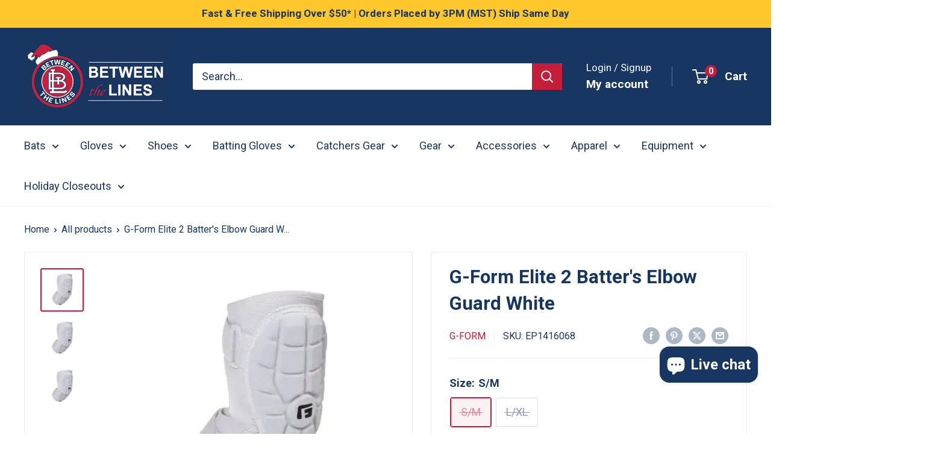

--- FILE ---
content_type: text/html; charset=utf-8
request_url: https://www.betweenthelinesaz.com/products/g-form-elite-2-batters-elbow-guard-white
body_size: 59539
content:
<!doctype html>

<html class="no-js" lang="en">
  <head>
    <meta charset="utf-8">
    <meta name="viewport" content="width=device-width, initial-scale=1.0, height=device-height, minimum-scale=1.0, maximum-scale=1.0">
    <meta name="theme-color" content="#c41e3a">

    <title>G-Form Elite 2 Batter&#39;s Elbow Guard White</title><meta name="description" content="Experience ultimate comfort and protection with SmartFlex technology, featuring soft flexibility that hardens on impact. Stay stylish and safe all season. Machine washable."><link rel="canonical" href="https://www.betweenthelinesaz.com/products/g-form-elite-2-batters-elbow-guard-white"><link rel="shortcut icon" href="//www.betweenthelinesaz.com/cdn/shop/files/android-chrome-192x192_96x96.png?v=1724952039" type="image/png"><link rel="preload" as="style" href="//www.betweenthelinesaz.com/cdn/shop/t/16/assets/theme.css?v=72778978656914749561724800117">
    <link rel="preload" as="script" href="//www.betweenthelinesaz.com/cdn/shop/t/16/assets/theme.js?v=143495748151844733611724800117">
    <link rel="preconnect" href="https://cdn.shopify.com">
    <link rel="preconnect" href="https://fonts.shopifycdn.com">
    <link rel="dns-prefetch" href="https://productreviews.shopifycdn.com">
    <link rel="dns-prefetch" href="https://ajax.googleapis.com">
    <link rel="dns-prefetch" href="https://maps.googleapis.com">
    <link rel="dns-prefetch" href="https://maps.gstatic.com">

    <meta property="og:type" content="product">
  <meta property="og:title" content="G-Form Elite 2 Batter&#39;s Elbow Guard White"><meta property="og:image" content="http://www.betweenthelinesaz.com/cdn/shop/files/ep141606-elite2-elbowguard-white-1500x1500_1.webp?v=1725686849">
    <meta property="og:image:secure_url" content="https://www.betweenthelinesaz.com/cdn/shop/files/ep141606-elite2-elbowguard-white-1500x1500_1.webp?v=1725686849">
    <meta property="og:image:width" content="424">
    <meta property="og:image:height" content="424"><meta property="product:price:amount" content="54.99">
  <meta property="product:price:currency" content="USD"><meta property="og:description" content="Experience ultimate comfort and protection with SmartFlex technology, featuring soft flexibility that hardens on impact. Stay stylish and safe all season. Machine washable."><meta property="og:url" content="https://www.betweenthelinesaz.com/products/g-form-elite-2-batters-elbow-guard-white">
<meta property="og:site_name" content="Between The Lines"><meta name="twitter:card" content="summary"><meta name="twitter:title" content="G-Form Elite 2 Batter&#39;s Elbow Guard White">
  <meta name="twitter:description" content="The internal layer of comfort foam gives a padded fit for enhanced comfort at the plate and the color options have been upgraded so you can stay swaggy all season long. The Elite 2 keeps the protection and fit featuring our SmartFlex padding that is soft and flexible during play and only hardens on impact. All G-Form guards are machine washable.">
  <meta name="twitter:image" content="https://www.betweenthelinesaz.com/cdn/shop/files/ep141606-elite2-elbowguard-white-1500x1500_1_600x600_crop_center.webp?v=1725686849">
    <style>
  
  


  
  
  

  :root {
    --default-text-font-size : 15px;
    --base-text-font-size    : 18px;
    --heading-font-family    : "system_ui", -apple-system, 'Segoe UI', Roboto, 'Helvetica Neue', 'Noto Sans', 'Liberation Sans', Arial, sans-serif, 'Apple Color Emoji', 'Segoe UI Emoji', 'Segoe UI Symbol', 'Noto Color Emoji';
    --heading-font-weight    : 700;
    --heading-font-style     : normal;
    --text-font-family       : "system_ui", -apple-system, 'Segoe UI', Roboto, 'Helvetica Neue', 'Noto Sans', 'Liberation Sans', Arial, sans-serif, 'Apple Color Emoji', 'Segoe UI Emoji', 'Segoe UI Symbol', 'Noto Color Emoji';
    --text-font-weight       : 400;
    --text-font-style        : normal;
    --text-font-bolder-weight: bolder;
    --text-link-decoration   : underline;

    --text-color               : #173662;
    --text-color-rgb           : 23, 54, 98;
    --heading-color            : #173662;
    --border-color             : #ececec;
    --border-color-rgb         : 236, 236, 236;
    --form-border-color        : #dfdfdf;
    --accent-color             : #c41e3a;
    --accent-color-rgb         : 196, 30, 58;
    --link-color               : #c41e3a;
    --link-color-hover         : #821426;
    --background               : #ffffff;
    --secondary-background     : #ffffff;
    --secondary-background-rgb : 255, 255, 255;
    --accent-background        : rgba(196, 30, 58, 0.08);

    --input-background: #ffffff;

    --error-color       : #c41e3a;
    --error-background  : rgba(196, 30, 58, 0.07);
    --success-color     : #00aa00;
    --success-background: rgba(0, 170, 0, 0.11);

    --primary-button-background      : #c41e3a;
    --primary-button-background-rgb  : 196, 30, 58;
    --primary-button-text-color      : #ffffff;
    --secondary-button-background    : #ffbd00;
    --secondary-button-background-rgb: 255, 189, 0;
    --secondary-button-text-color    : #173662;

    --header-background      : #173662;
    --header-text-color      : #ffffff;
    --header-light-text-color: #ffffff;
    --header-border-color    : rgba(255, 255, 255, 0.3);
    --header-accent-color    : #c41e3a;

    --footer-background-color:    #f3f5f6;
    --footer-heading-text-color:  #173662;
    --footer-body-text-color:     #677279;
    --footer-body-text-color-rgb: 103, 114, 121;
    --footer-accent-color:        #173662;
    --footer-accent-color-rgb:    23, 54, 98;
    --footer-border:              none;
    
    --flickity-arrow-color: #b9b9b9;--product-on-sale-accent           : #c41e3a;
    --product-on-sale-accent-rgb       : 196, 30, 58;
    --product-on-sale-color            : #ffffff;
    --product-in-stock-color           : #008a00;
    --product-low-stock-color          : #c41e3a;
    --product-sold-out-color           : #8a9297;
    --product-custom-label-1-background: #008a00;
    --product-custom-label-1-color     : #ffffff;
    --product-custom-label-2-background: #00a500;
    --product-custom-label-2-color     : #ffffff;
    --product-review-star-color        : #ffbd00;

    --mobile-container-gutter : 20px;
    --desktop-container-gutter: 40px;

    /* Shopify related variables */
    --payment-terms-background-color: #ffffff;
  }
</style>

<script>
  // IE11 does not have support for CSS variables, so we have to polyfill them
  if (!(((window || {}).CSS || {}).supports && window.CSS.supports('(--a: 0)'))) {
    const script = document.createElement('script');
    script.type = 'text/javascript';
    script.src = 'https://cdn.jsdelivr.net/npm/css-vars-ponyfill@2';
    script.onload = function() {
      cssVars({});
    };

    document.getElementsByTagName('head')[0].appendChild(script);
  }
</script>


    <script>window.performance && window.performance.mark && window.performance.mark('shopify.content_for_header.start');</script><meta name="google-site-verification" content="RzLLeo_EJeN67A38N2zvGGz6-f9sSt3MMY_8DFQveVI">
<meta name="facebook-domain-verification" content="ll5yoxj16avxyukuq2ek8o5c05py43">
<meta id="shopify-digital-wallet" name="shopify-digital-wallet" content="/72800174363/digital_wallets/dialog">
<meta name="shopify-checkout-api-token" content="e893e90dd3d0aa21a43efee4edf0c8d3">
<link rel="alternate" type="application/json+oembed" href="https://www.betweenthelinesaz.com/products/g-form-elite-2-batters-elbow-guard-white.oembed">
<script async="async" src="/checkouts/internal/preloads.js?locale=en-US"></script>
<link rel="preconnect" href="https://shop.app" crossorigin="anonymous">
<script async="async" src="https://shop.app/checkouts/internal/preloads.js?locale=en-US&shop_id=72800174363" crossorigin="anonymous"></script>
<script id="apple-pay-shop-capabilities" type="application/json">{"shopId":72800174363,"countryCode":"US","currencyCode":"USD","merchantCapabilities":["supports3DS"],"merchantId":"gid:\/\/shopify\/Shop\/72800174363","merchantName":"Between The Lines","requiredBillingContactFields":["postalAddress","email"],"requiredShippingContactFields":["postalAddress","email"],"shippingType":"shipping","supportedNetworks":["visa","masterCard","amex","discover","elo","jcb"],"total":{"type":"pending","label":"Between The Lines","amount":"1.00"},"shopifyPaymentsEnabled":true,"supportsSubscriptions":true}</script>
<script id="shopify-features" type="application/json">{"accessToken":"e893e90dd3d0aa21a43efee4edf0c8d3","betas":["rich-media-storefront-analytics"],"domain":"www.betweenthelinesaz.com","predictiveSearch":true,"shopId":72800174363,"locale":"en"}</script>
<script>var Shopify = Shopify || {};
Shopify.shop = "btlaz.myshopify.com";
Shopify.locale = "en";
Shopify.currency = {"active":"USD","rate":"1.0"};
Shopify.country = "US";
Shopify.theme = {"name":"Updated copy of Warehouse","id":171289084187,"schema_name":"Warehouse","schema_version":"6.1.0","theme_store_id":871,"role":"main"};
Shopify.theme.handle = "null";
Shopify.theme.style = {"id":null,"handle":null};
Shopify.cdnHost = "www.betweenthelinesaz.com/cdn";
Shopify.routes = Shopify.routes || {};
Shopify.routes.root = "/";</script>
<script type="module">!function(o){(o.Shopify=o.Shopify||{}).modules=!0}(window);</script>
<script>!function(o){function n(){var o=[];function n(){o.push(Array.prototype.slice.apply(arguments))}return n.q=o,n}var t=o.Shopify=o.Shopify||{};t.loadFeatures=n(),t.autoloadFeatures=n()}(window);</script>
<script>
  window.ShopifyPay = window.ShopifyPay || {};
  window.ShopifyPay.apiHost = "shop.app\/pay";
  window.ShopifyPay.redirectState = null;
</script>
<script id="shop-js-analytics" type="application/json">{"pageType":"product"}</script>
<script defer="defer" async type="module" src="//www.betweenthelinesaz.com/cdn/shopifycloud/shop-js/modules/v2/client.init-shop-cart-sync_DtuiiIyl.en.esm.js"></script>
<script defer="defer" async type="module" src="//www.betweenthelinesaz.com/cdn/shopifycloud/shop-js/modules/v2/chunk.common_CUHEfi5Q.esm.js"></script>
<script type="module">
  await import("//www.betweenthelinesaz.com/cdn/shopifycloud/shop-js/modules/v2/client.init-shop-cart-sync_DtuiiIyl.en.esm.js");
await import("//www.betweenthelinesaz.com/cdn/shopifycloud/shop-js/modules/v2/chunk.common_CUHEfi5Q.esm.js");

  window.Shopify.SignInWithShop?.initShopCartSync?.({"fedCMEnabled":true,"windoidEnabled":true});

</script>
<script>
  window.Shopify = window.Shopify || {};
  if (!window.Shopify.featureAssets) window.Shopify.featureAssets = {};
  window.Shopify.featureAssets['shop-js'] = {"shop-cart-sync":["modules/v2/client.shop-cart-sync_DFoTY42P.en.esm.js","modules/v2/chunk.common_CUHEfi5Q.esm.js"],"init-fed-cm":["modules/v2/client.init-fed-cm_D2UNy1i2.en.esm.js","modules/v2/chunk.common_CUHEfi5Q.esm.js"],"init-shop-email-lookup-coordinator":["modules/v2/client.init-shop-email-lookup-coordinator_BQEe2rDt.en.esm.js","modules/v2/chunk.common_CUHEfi5Q.esm.js"],"shop-cash-offers":["modules/v2/client.shop-cash-offers_3CTtReFF.en.esm.js","modules/v2/chunk.common_CUHEfi5Q.esm.js","modules/v2/chunk.modal_BewljZkx.esm.js"],"shop-button":["modules/v2/client.shop-button_C6oxCjDL.en.esm.js","modules/v2/chunk.common_CUHEfi5Q.esm.js"],"init-windoid":["modules/v2/client.init-windoid_5pix8xhK.en.esm.js","modules/v2/chunk.common_CUHEfi5Q.esm.js"],"avatar":["modules/v2/client.avatar_BTnouDA3.en.esm.js"],"init-shop-cart-sync":["modules/v2/client.init-shop-cart-sync_DtuiiIyl.en.esm.js","modules/v2/chunk.common_CUHEfi5Q.esm.js"],"shop-toast-manager":["modules/v2/client.shop-toast-manager_BYv_8cH1.en.esm.js","modules/v2/chunk.common_CUHEfi5Q.esm.js"],"pay-button":["modules/v2/client.pay-button_FnF9EIkY.en.esm.js","modules/v2/chunk.common_CUHEfi5Q.esm.js"],"shop-login-button":["modules/v2/client.shop-login-button_CH1KUpOf.en.esm.js","modules/v2/chunk.common_CUHEfi5Q.esm.js","modules/v2/chunk.modal_BewljZkx.esm.js"],"init-customer-accounts-sign-up":["modules/v2/client.init-customer-accounts-sign-up_aj7QGgYS.en.esm.js","modules/v2/client.shop-login-button_CH1KUpOf.en.esm.js","modules/v2/chunk.common_CUHEfi5Q.esm.js","modules/v2/chunk.modal_BewljZkx.esm.js"],"init-shop-for-new-customer-accounts":["modules/v2/client.init-shop-for-new-customer-accounts_NbnYRf_7.en.esm.js","modules/v2/client.shop-login-button_CH1KUpOf.en.esm.js","modules/v2/chunk.common_CUHEfi5Q.esm.js","modules/v2/chunk.modal_BewljZkx.esm.js"],"init-customer-accounts":["modules/v2/client.init-customer-accounts_ppedhqCH.en.esm.js","modules/v2/client.shop-login-button_CH1KUpOf.en.esm.js","modules/v2/chunk.common_CUHEfi5Q.esm.js","modules/v2/chunk.modal_BewljZkx.esm.js"],"shop-follow-button":["modules/v2/client.shop-follow-button_CMIBBa6u.en.esm.js","modules/v2/chunk.common_CUHEfi5Q.esm.js","modules/v2/chunk.modal_BewljZkx.esm.js"],"lead-capture":["modules/v2/client.lead-capture_But0hIyf.en.esm.js","modules/v2/chunk.common_CUHEfi5Q.esm.js","modules/v2/chunk.modal_BewljZkx.esm.js"],"checkout-modal":["modules/v2/client.checkout-modal_BBxc70dQ.en.esm.js","modules/v2/chunk.common_CUHEfi5Q.esm.js","modules/v2/chunk.modal_BewljZkx.esm.js"],"shop-login":["modules/v2/client.shop-login_hM3Q17Kl.en.esm.js","modules/v2/chunk.common_CUHEfi5Q.esm.js","modules/v2/chunk.modal_BewljZkx.esm.js"],"payment-terms":["modules/v2/client.payment-terms_CAtGlQYS.en.esm.js","modules/v2/chunk.common_CUHEfi5Q.esm.js","modules/v2/chunk.modal_BewljZkx.esm.js"]};
</script>
<script>(function() {
  var isLoaded = false;
  function asyncLoad() {
    if (isLoaded) return;
    isLoaded = true;
    var urls = ["https:\/\/cdn.nfcube.com\/instafeed-b71c75daeebdc09812645bbe3daec062.js?shop=btlaz.myshopify.com","https:\/\/shipping-bar.conversionbear.com\/script?app=shipping_bar\u0026shop=btlaz.myshopify.com","https:\/\/cdn.giveaway.ninja\/widget\/scripts\/giveawayninja.start.js?id=653b4e84e70dbb1ca4954d5e\u0026shop=btlaz.myshopify.com","https:\/\/chimpstatic.com\/mcjs-connected\/js\/users\/1a4a9399cd18cd9dc694c7daf\/acd74b837a3e5e48c0fecff85.js?shop=btlaz.myshopify.com","https:\/\/id-shop.govx.com\/app\/btlaz.myshopify.com\/govx.js?shop=btlaz.myshopify.com","https:\/\/cdn.zigpoll.com\/zigpoll-shopify-embed.js?accountId=65b559dd0a08b10c2839d1e9\u0026shop=btlaz.myshopify.com","\/\/cdn.shopify.com\/proxy\/e7743475142ce5c868cab45b2c536706e619993e4b98a3839268a61a2953b93d\/shopify-script-tags.s3.eu-west-1.amazonaws.com\/smartseo\/instantpage.js?shop=btlaz.myshopify.com\u0026sp-cache-control=cHVibGljLCBtYXgtYWdlPTkwMA","https:\/\/tms.trackingmore.net\/static\/js\/checkout.js?shop=btlaz.myshopify.com"];
    for (var i = 0; i < urls.length; i++) {
      var s = document.createElement('script');
      s.type = 'text/javascript';
      s.async = true;
      s.src = urls[i];
      var x = document.getElementsByTagName('script')[0];
      x.parentNode.insertBefore(s, x);
    }
  };
  if(window.attachEvent) {
    window.attachEvent('onload', asyncLoad);
  } else {
    window.addEventListener('load', asyncLoad, false);
  }
})();</script>
<script id="__st">var __st={"a":72800174363,"offset":-25200,"reqid":"0902dd37-0af8-4c06-989c-2241b1ee4f34-1766576184","pageurl":"www.betweenthelinesaz.com\/products\/g-form-elite-2-batters-elbow-guard-white","u":"64fc8d44b834","p":"product","rtyp":"product","rid":8245946614043};</script>
<script>window.ShopifyPaypalV4VisibilityTracking = true;</script>
<script id="captcha-bootstrap">!function(){'use strict';const t='contact',e='account',n='new_comment',o=[[t,t],['blogs',n],['comments',n],[t,'customer']],c=[[e,'customer_login'],[e,'guest_login'],[e,'recover_customer_password'],[e,'create_customer']],r=t=>t.map((([t,e])=>`form[action*='/${t}']:not([data-nocaptcha='true']) input[name='form_type'][value='${e}']`)).join(','),a=t=>()=>t?[...document.querySelectorAll(t)].map((t=>t.form)):[];function s(){const t=[...o],e=r(t);return a(e)}const i='password',u='form_key',d=['recaptcha-v3-token','g-recaptcha-response','h-captcha-response',i],f=()=>{try{return window.sessionStorage}catch{return}},m='__shopify_v',_=t=>t.elements[u];function p(t,e,n=!1){try{const o=window.sessionStorage,c=JSON.parse(o.getItem(e)),{data:r}=function(t){const{data:e,action:n}=t;return t[m]||n?{data:e,action:n}:{data:t,action:n}}(c);for(const[e,n]of Object.entries(r))t.elements[e]&&(t.elements[e].value=n);n&&o.removeItem(e)}catch(o){console.error('form repopulation failed',{error:o})}}const l='form_type',E='cptcha';function T(t){t.dataset[E]=!0}const w=window,h=w.document,L='Shopify',v='ce_forms',y='captcha';let A=!1;((t,e)=>{const n=(g='f06e6c50-85a8-45c8-87d0-21a2b65856fe',I='https://cdn.shopify.com/shopifycloud/storefront-forms-hcaptcha/ce_storefront_forms_captcha_hcaptcha.v1.5.2.iife.js',D={infoText:'Protected by hCaptcha',privacyText:'Privacy',termsText:'Terms'},(t,e,n)=>{const o=w[L][v],c=o.bindForm;if(c)return c(t,g,e,D).then(n);var r;o.q.push([[t,g,e,D],n]),r=I,A||(h.body.append(Object.assign(h.createElement('script'),{id:'captcha-provider',async:!0,src:r})),A=!0)});var g,I,D;w[L]=w[L]||{},w[L][v]=w[L][v]||{},w[L][v].q=[],w[L][y]=w[L][y]||{},w[L][y].protect=function(t,e){n(t,void 0,e),T(t)},Object.freeze(w[L][y]),function(t,e,n,w,h,L){const[v,y,A,g]=function(t,e,n){const i=e?o:[],u=t?c:[],d=[...i,...u],f=r(d),m=r(i),_=r(d.filter((([t,e])=>n.includes(e))));return[a(f),a(m),a(_),s()]}(w,h,L),I=t=>{const e=t.target;return e instanceof HTMLFormElement?e:e&&e.form},D=t=>v().includes(t);t.addEventListener('submit',(t=>{const e=I(t);if(!e)return;const n=D(e)&&!e.dataset.hcaptchaBound&&!e.dataset.recaptchaBound,o=_(e),c=g().includes(e)&&(!o||!o.value);(n||c)&&t.preventDefault(),c&&!n&&(function(t){try{if(!f())return;!function(t){const e=f();if(!e)return;const n=_(t);if(!n)return;const o=n.value;o&&e.removeItem(o)}(t);const e=Array.from(Array(32),(()=>Math.random().toString(36)[2])).join('');!function(t,e){_(t)||t.append(Object.assign(document.createElement('input'),{type:'hidden',name:u})),t.elements[u].value=e}(t,e),function(t,e){const n=f();if(!n)return;const o=[...t.querySelectorAll(`input[type='${i}']`)].map((({name:t})=>t)),c=[...d,...o],r={};for(const[a,s]of new FormData(t).entries())c.includes(a)||(r[a]=s);n.setItem(e,JSON.stringify({[m]:1,action:t.action,data:r}))}(t,e)}catch(e){console.error('failed to persist form',e)}}(e),e.submit())}));const S=(t,e)=>{t&&!t.dataset[E]&&(n(t,e.some((e=>e===t))),T(t))};for(const o of['focusin','change'])t.addEventListener(o,(t=>{const e=I(t);D(e)&&S(e,y())}));const B=e.get('form_key'),M=e.get(l),P=B&&M;t.addEventListener('DOMContentLoaded',(()=>{const t=y();if(P)for(const e of t)e.elements[l].value===M&&p(e,B);[...new Set([...A(),...v().filter((t=>'true'===t.dataset.shopifyCaptcha))])].forEach((e=>S(e,t)))}))}(h,new URLSearchParams(w.location.search),n,t,e,['guest_login'])})(!0,!0)}();</script>
<script integrity="sha256-4kQ18oKyAcykRKYeNunJcIwy7WH5gtpwJnB7kiuLZ1E=" data-source-attribution="shopify.loadfeatures" defer="defer" src="//www.betweenthelinesaz.com/cdn/shopifycloud/storefront/assets/storefront/load_feature-a0a9edcb.js" crossorigin="anonymous"></script>
<script crossorigin="anonymous" defer="defer" src="//www.betweenthelinesaz.com/cdn/shopifycloud/storefront/assets/shopify_pay/storefront-65b4c6d7.js?v=20250812"></script>
<script data-source-attribution="shopify.dynamic_checkout.dynamic.init">var Shopify=Shopify||{};Shopify.PaymentButton=Shopify.PaymentButton||{isStorefrontPortableWallets:!0,init:function(){window.Shopify.PaymentButton.init=function(){};var t=document.createElement("script");t.src="https://www.betweenthelinesaz.com/cdn/shopifycloud/portable-wallets/latest/portable-wallets.en.js",t.type="module",document.head.appendChild(t)}};
</script>
<script data-source-attribution="shopify.dynamic_checkout.buyer_consent">
  function portableWalletsHideBuyerConsent(e){var t=document.getElementById("shopify-buyer-consent"),n=document.getElementById("shopify-subscription-policy-button");t&&n&&(t.classList.add("hidden"),t.setAttribute("aria-hidden","true"),n.removeEventListener("click",e))}function portableWalletsShowBuyerConsent(e){var t=document.getElementById("shopify-buyer-consent"),n=document.getElementById("shopify-subscription-policy-button");t&&n&&(t.classList.remove("hidden"),t.removeAttribute("aria-hidden"),n.addEventListener("click",e))}window.Shopify?.PaymentButton&&(window.Shopify.PaymentButton.hideBuyerConsent=portableWalletsHideBuyerConsent,window.Shopify.PaymentButton.showBuyerConsent=portableWalletsShowBuyerConsent);
</script>
<script>
  function portableWalletsCleanup(e){e&&e.src&&console.error("Failed to load portable wallets script "+e.src);var t=document.querySelectorAll("shopify-accelerated-checkout .shopify-payment-button__skeleton, shopify-accelerated-checkout-cart .wallet-cart-button__skeleton"),e=document.getElementById("shopify-buyer-consent");for(let e=0;e<t.length;e++)t[e].remove();e&&e.remove()}function portableWalletsNotLoadedAsModule(e){e instanceof ErrorEvent&&"string"==typeof e.message&&e.message.includes("import.meta")&&"string"==typeof e.filename&&e.filename.includes("portable-wallets")&&(window.removeEventListener("error",portableWalletsNotLoadedAsModule),window.Shopify.PaymentButton.failedToLoad=e,"loading"===document.readyState?document.addEventListener("DOMContentLoaded",window.Shopify.PaymentButton.init):window.Shopify.PaymentButton.init())}window.addEventListener("error",portableWalletsNotLoadedAsModule);
</script>

<script type="module" src="https://www.betweenthelinesaz.com/cdn/shopifycloud/portable-wallets/latest/portable-wallets.en.js" onError="portableWalletsCleanup(this)" crossorigin="anonymous"></script>
<script nomodule>
  document.addEventListener("DOMContentLoaded", portableWalletsCleanup);
</script>

<link id="shopify-accelerated-checkout-styles" rel="stylesheet" media="screen" href="https://www.betweenthelinesaz.com/cdn/shopifycloud/portable-wallets/latest/accelerated-checkout-backwards-compat.css" crossorigin="anonymous">
<style id="shopify-accelerated-checkout-cart">
        #shopify-buyer-consent {
  margin-top: 1em;
  display: inline-block;
  width: 100%;
}

#shopify-buyer-consent.hidden {
  display: none;
}

#shopify-subscription-policy-button {
  background: none;
  border: none;
  padding: 0;
  text-decoration: underline;
  font-size: inherit;
  cursor: pointer;
}

#shopify-subscription-policy-button::before {
  box-shadow: none;
}

      </style>

<script>window.performance && window.performance.mark && window.performance.mark('shopify.content_for_header.end');</script>

    <link rel="stylesheet" href="//www.betweenthelinesaz.com/cdn/shop/t/16/assets/theme.css?v=72778978656914749561724800117">

    <script type="application/ld+json">{"@context":"http:\/\/schema.org\/","@id":"\/products\/g-form-elite-2-batters-elbow-guard-white#product","@type":"ProductGroup","brand":{"@type":"Brand","name":"G-Form"},"category":"Baseball \u0026 Softball Protective Gear","description":"The internal layer of comfort foam gives a padded fit for enhanced comfort at the plate and the color options have been upgraded so you can stay swaggy all season long. The Elite 2 keeps the protection and fit featuring our SmartFlex padding that is soft and flexible during play and only hardens on impact. All G-Form guards are machine washable.","hasVariant":[{"@id":"\/products\/g-form-elite-2-batters-elbow-guard-white?variant=45014711271707#variant","@type":"Product","gtin":"847631061228","image":"https:\/\/www.betweenthelinesaz.com\/cdn\/shop\/files\/800625ce815fd9174d12b542c8c30719.jpg?v=1725686853\u0026width=1920","name":"G-Form Elite 2 Batter's Elbow Guard White - S\/M","offers":{"@id":"\/products\/g-form-elite-2-batters-elbow-guard-white?variant=45014711271707#offer","@type":"Offer","availability":"http:\/\/schema.org\/OutOfStock","price":"54.99","priceCurrency":"USD","url":"https:\/\/www.betweenthelinesaz.com\/products\/g-form-elite-2-batters-elbow-guard-white?variant=45014711271707"},"sku":"EP1416068"},{"@id":"\/products\/g-form-elite-2-batters-elbow-guard-white?variant=45014711304475#variant","@type":"Product","gtin":"847631061235","image":"https:\/\/www.betweenthelinesaz.com\/cdn\/shop\/files\/800625ce815fd9174d12b542c8c30719_fca266ae-0d78-4bd3-b641-5391c868603d.jpg?v=1725686852\u0026width=1920","name":"G-Form Elite 2 Batter's Elbow Guard White - L\/XL","offers":{"@id":"\/products\/g-form-elite-2-batters-elbow-guard-white?variant=45014711304475#offer","@type":"Offer","availability":"http:\/\/schema.org\/OutOfStock","price":"54.99","priceCurrency":"USD","url":"https:\/\/www.betweenthelinesaz.com\/products\/g-form-elite-2-batters-elbow-guard-white?variant=45014711304475"},"sku":"EP1416069"}],"name":"G-Form Elite 2 Batter's Elbow Guard White","productGroupID":"8245946614043","url":"https:\/\/www.betweenthelinesaz.com\/products\/g-form-elite-2-batters-elbow-guard-white"}</script><script type="application/ld+json">
  {
    "@context": "https://schema.org",
    "@type": "BreadcrumbList",
    "itemListElement": [{
        "@type": "ListItem",
        "position": 1,
        "name": "Home",
        "item": "https://www.betweenthelinesaz.com"
      },{
            "@type": "ListItem",
            "position": 2,
            "name": "G-Form Elite 2 Batter's Elbow Guard White",
            "item": "https://www.betweenthelinesaz.com/products/g-form-elite-2-batters-elbow-guard-white"
          }]
  }
</script>

    <script>
      // This allows to expose several variables to the global scope, to be used in scripts
      window.theme = {
        pageType: "product",
        cartCount: 0,
        moneyFormat: "${{amount}}",
        moneyWithCurrencyFormat: "${{amount}} USD",
        currencyCodeEnabled: false,
        showDiscount: true,
        discountMode: "saving",
        cartType: "drawer"
      };

      window.routes = {
        rootUrl: "\/",
        rootUrlWithoutSlash: '',
        cartUrl: "\/cart",
        cartAddUrl: "\/cart\/add",
        cartChangeUrl: "\/cart\/change",
        searchUrl: "\/search",
        productRecommendationsUrl: "\/recommendations\/products"
      };

      window.languages = {
        productRegularPrice: "Regular price",
        productSalePrice: "Sale price",
        collectionOnSaleLabel: "Save {{savings}}",
        productFormUnavailable: "Unavailable",
        productFormAddToCart: "Add to cart",
        productFormPreOrder: "Pre-order",
        productFormSoldOut: "Sold out",
        productAdded: "Product has been added to your cart",
        productAddedShort: "Added!",
        shippingEstimatorNoResults: "No shipping could be found for your address.",
        shippingEstimatorOneResult: "There is one shipping rate for your address:",
        shippingEstimatorMultipleResults: "There are {{count}} shipping rates for your address:",
        shippingEstimatorErrors: "There are some errors:"
      };

      document.documentElement.className = document.documentElement.className.replace('no-js', 'js');
    </script><script src="//www.betweenthelinesaz.com/cdn/shop/t/16/assets/theme.js?v=143495748151844733611724800117" defer></script>
    <script src="//www.betweenthelinesaz.com/cdn/shop/t/16/assets/custom.js?v=102476495355921946141724800117" defer></script><script>
        (function () {
          window.onpageshow = function() {
            // We force re-freshing the cart content onpageshow, as most browsers will serve a cache copy when hitting the
            // back button, which cause staled data
            document.documentElement.dispatchEvent(new CustomEvent('cart:refresh', {
              bubbles: true,
              detail: {scrollToTop: false}
            }));
          };
        })();
      </script><meta name="google-site-verification" content="jrfkgnGDTqDu-RIWR2vqHy7bo3QKt0k2PinCOxl07Ok" />
    
  <!-- BEGIN app block: shopify://apps/king-product-options-variant/blocks/app-embed/ce104259-52b1-4720-9ecf-76b34cae0401 -->
    
        <!-- BEGIN app snippet: option.v1 --><link href="//cdn.shopify.com/extensions/019b4e43-a383-7f0c-979c-7303d462adcd/king-product-options-variant-70/assets/ymq-option.css" rel="stylesheet" type="text/css" media="all" />
<link async href='https://option.ymq.cool/option/bottom.css' rel='stylesheet'> 
<style id="ymq-jsstyle"></style>
<script data-asyncLoad='asyncLoad' data-mbAt2ktK3Dmszf6K="mbAt2ktK3Dmszf6K">
    window.best_option = window.best_option || {}; 

    best_option.shop = `btlaz.myshopify.com`; 

    best_option.page = `product`; 

    best_option.ymq_option_branding = {}; 
      
        best_option.ymq_option_branding = {"button":{"--button-background-checked-color":"#000000","--button-background-color":"#FFFFFF","--button-background-disabled-color":"#FFFFFF","--button-border-checked-color":"#000000","--button-border-color":"#000000","--button-border-disabled-color":"#000000","--button-font-checked-color":"#FFFFFF","--button-font-disabled-color":"#cccccc","--button-font-color":"#000000","--button-border-radius":"4","--button-font-size":"16","--button-line-height":"20","--button-margin-l-r":"4","--button-margin-u-d":"4","--button-padding-l-r":"16","--button-padding-u-d":"10"},"radio":{"--radio-border-color":"#BBC1E1","--radio-border-checked-color":"#BBC1E1","--radio-border-disabled-color":"#BBC1E1","--radio-border-hover-color":"#BBC1E1","--radio-background-color":"#FFFFFF","--radio-background-checked-color":"#275EFE","--radio-background-disabled-color":"#E1E6F9","--radio-background-hover-color":"#FFFFFF","--radio-inner-color":"#E1E6F9","--radio-inner-checked-color":"#FFFFFF","--radio-inner-disabled-color":"#FFFFFF"},"input":{"--input-background-checked-color":"#FFFFFF","--input-background-color":"#FFFFFF","--input-border-checked-color":"#000000","--input-border-color":"#717171","--input-font-checked-color":"#000000","--input-font-color":"#000000","--input-border-radius":"4","--input-font-size":"14","--input-padding-l-r":"16","--input-padding-u-d":"9","--input-width":"100","--input-max-width":"400"},"select":{"--select-border-color":"#000000","--select-border-checked-color":"#000000","--select-background-color":"#FFFFFF","--select-background-checked-color":"#FFFFFF","--select-font-color":"#000000","--select-font-checked-color":"#000000","--select-option-background-color":"#FFFFFF","--select-option-background-checked-color":"#F5F9FF","--select-option-background-disabled-color":"#FFFFFF","--select-option-font-color":"#000000","--select-option-font-checked-color":"#000000","--select-option-font-disabled-color":"#CCCCCC","--select-padding-u-d":"9","--select-padding-l-r":"16","--select-option-padding-u-d":"9","--select-option-padding-l-r":"16","--select-width":"100","--select-max-width":"400","--select-font-size":"14","--select-border-radius":"0"},"multiple":{"--multiple-background-color":"#F5F9FF","--multiple-font-color":"#000000","--multiple-padding-u-d":"2","--multiple-padding-l-r":"8","--multiple-font-size":"12","--multiple-border-radius":"0"},"img":{"--img-border-color":"#E1E1E1","--img-border-checked-color":"#000000","--img-border-disabled-color":"#000000","--img-width":"50","--img-height":"50","--img-margin-u-d":"2","--img-margin-l-r":"2","--img-border-radius":"4"},"upload":{"--upload-background-color":"#409EFF","--upload-font-color":"#FFFFFF","--upload-border-color":"#409EFF","--upload-padding-u-d":"12","--upload-padding-l-r":"20","--upload-font-size":"12","--upload-border-radius":"4"},"cart":{"--cart-border-color":"#000000","--buy-border-color":"#000000","--cart-border-hover-color":"#000000","--buy-border-hover-color":"#000000","--cart-background-color":"#000000","--buy-background-color":"#000000","--cart-background-hover-color":"#000000","--buy-background-hover-color":"#000000","--cart-font-color":"#FFFFFF","--buy-font-color":"#FFFFFF","--cart-font-hover-color":"#FFFFFF","--buy-font-hover-color":"#FFFFFF","--cart-padding-u-d":"12","--cart-padding-l-r":"16","--buy-padding-u-d":"12","--buy-padding-l-r":"16","--cart-margin-u-d":"4","--cart-margin-l-r":"0","--buy-margin-u-d":"4","--buy-margin-l-r":"0","--cart-width":"100","--cart-max-width":"800","--buy-width":"100","--buy-max-width":"800","--cart-font-size":"14","--cart-border-radius":"0","--buy-font-size":"14","--buy-border-radius":"0"},"quantity":{"--quantity-border-color":"#A6A3A3","--quantity-font-color":"#000000","--quantity-background-color":"#FFFFFF","--quantity-width":"150","--quantity-height":"40","--quantity-font-size":"14","--quantity-border-radius":"0"},"global":{"--global-title-color":"#000000","--global-help-color":"#000000","--global-error-color":"#DC3545","--global-title-font-size":"14","--global-help-font-size":"12","--global-error-font-size":"12","--global-margin-top":"0","--global-margin-bottom":"20","--global-margin-left":"0","--global-margin-right":"0","--global-title-margin-top":"0","--global-title-margin-bottom":"5","--global-title-margin-left":"0","--global-title-margin-right":"0","--global-help-margin-top":"5","--global-help-margin-bottom":"0","--global-help-margin-left":"0","--global-help-margin-right":"0","--global-error-margin-top":"5","--global-error-margin-bottom":"0","--global-error-margin-left":"0","--global-error-margin-right":"0"},"discount":{"--new-discount-normal-color":"#1878B9","--new-discount-error-color":"#E22120","--new-discount-layout":"flex-end"},"lan":{"require":"This is a required field.","email":"Please enter a valid email address.","phone":"Please enter the correct phone.","number":"Please enter an number.","integer":"Please enter an integer.","min_char":"Please enter no less than %s characters.","max_char":"Please enter no more than %s characters.","max_s":"Please choose less than %s options.","min_s":"Please choose more than %s options.","total_s":"Please choose %s options.","min":"Please enter no less than %s.","max":"Please enter no more than %s.","currency":"USD","sold_out":"sold out","please_choose":"Please choose","add_to_cart":"ADD TO CART","buy_it_now":"BUY IT NOW","add_price_text":"Selection will add %s to the price","discount_code":"Discount code","application":"Apply","discount_error1":"Enter a valid discount code","discount_error2":"discount code isn't valid for the items in your cart"},"price":{"--price-border-color":"#000000","--price-background-color":"#FFFFFF","--price-font-color":"#000000","--price-price-font-color":"#03de90","--price-padding-u-d":"9","--price-padding-l-r":"16","--price-width":"100","--price-max-width":"400","--price-font-size":"14","--price-border-radius":"0"},"extra":{"is_show":"0","plan":"1","quantity-box":"0","price-value":"3,4,15,6,16,7","variant-original-margin-bottom":"15","strong-dorp-down":0,"radio-unchecked":"0","img-option-bigger":1,"add-button-reload":1,"buy-now-new":1,"open-theme-buy-now":"0","open-theme-ajax-cart":"0","free_plan":0,"img_cdn":1,"form-box-new":1,"automate_new":1,"timestamp":1685561237,"new":2}}; 
     
        
    best_option.product = {"id":8245946614043,"title":"G-Form Elite 2 Batter's Elbow Guard White","handle":"g-form-elite-2-batters-elbow-guard-white","description":"\u003cmeta charset=\"utf-8\"\u003e\u003cspan\u003eThe internal layer of comfort foam gives a padded fit for enhanced comfort at the plate and the color options have been upgraded so you can stay swaggy all season long. The Elite 2 keeps the protection and fit featuring our SmartFlex padding that is soft and flexible during play and only hardens on impact. All G-Form guards are machine washable.\u003c\/span\u003e","published_at":"2023-04-25T00:56:00-07:00","created_at":"2023-04-25T00:55:41-07:00","vendor":"G-Form","type":"Protective Gear \u003e Elbow Guards","tags":[],"price":5499,"price_min":5499,"price_max":5499,"available":false,"price_varies":false,"compare_at_price":0,"compare_at_price_min":0,"compare_at_price_max":0,"compare_at_price_varies":false,"variants":[{"id":45014711271707,"title":"S\/M","option1":"S\/M","option2":null,"option3":null,"sku":"EP1416068","requires_shipping":true,"taxable":true,"featured_image":{"id":41271573348635,"product_id":8245946614043,"position":3,"created_at":"2023-04-25T00:55:43-07:00","updated_at":"2024-09-06T22:27:33-07:00","alt":"G-Form Elite 2 White Batter's Elbow Guard with SmartFlex padding","width":648,"height":655,"src":"\/\/www.betweenthelinesaz.com\/cdn\/shop\/files\/800625ce815fd9174d12b542c8c30719.jpg?v=1725686853","variant_ids":[45014711271707]},"available":false,"name":"G-Form Elite 2 Batter's Elbow Guard White - S\/M","public_title":"S\/M","options":["S\/M"],"price":5499,"weight":454,"compare_at_price":0,"inventory_management":"shopify","barcode":"847631061228","featured_media":{"alt":"G-Form Elite 2 White Batter's Elbow Guard with SmartFlex padding","id":33628374303003,"position":3,"preview_image":{"aspect_ratio":0.989,"height":655,"width":648,"src":"\/\/www.betweenthelinesaz.com\/cdn\/shop\/files\/800625ce815fd9174d12b542c8c30719.jpg?v=1725686853"}},"requires_selling_plan":false,"selling_plan_allocations":[]},{"id":45014711304475,"title":"L\/XL","option1":"L\/XL","option2":null,"option3":null,"sku":"EP1416069","requires_shipping":true,"taxable":true,"featured_image":{"id":41271573512475,"product_id":8245946614043,"position":2,"created_at":"2023-04-25T00:55:46-07:00","updated_at":"2024-09-06T22:27:32-07:00","alt":"G-Form Elite 2 White Batter's Elbow Guard with SmartFlex padding","width":648,"height":655,"src":"\/\/www.betweenthelinesaz.com\/cdn\/shop\/files\/800625ce815fd9174d12b542c8c30719_fca266ae-0d78-4bd3-b641-5391c868603d.jpg?v=1725686852","variant_ids":[45014711304475]},"available":false,"name":"G-Form Elite 2 Batter's Elbow Guard White - L\/XL","public_title":"L\/XL","options":["L\/XL"],"price":5499,"weight":454,"compare_at_price":0,"inventory_management":"shopify","barcode":"847631061235","featured_media":{"alt":"G-Form Elite 2 White Batter's Elbow Guard with SmartFlex padding","id":33628374466843,"position":2,"preview_image":{"aspect_ratio":0.989,"height":655,"width":648,"src":"\/\/www.betweenthelinesaz.com\/cdn\/shop\/files\/800625ce815fd9174d12b542c8c30719_fca266ae-0d78-4bd3-b641-5391c868603d.jpg?v=1725686852"}},"requires_selling_plan":false,"selling_plan_allocations":[]}],"images":["\/\/www.betweenthelinesaz.com\/cdn\/shop\/files\/ep141606-elite2-elbowguard-white-1500x1500_1.webp?v=1725686849","\/\/www.betweenthelinesaz.com\/cdn\/shop\/files\/800625ce815fd9174d12b542c8c30719_fca266ae-0d78-4bd3-b641-5391c868603d.jpg?v=1725686852","\/\/www.betweenthelinesaz.com\/cdn\/shop\/files\/800625ce815fd9174d12b542c8c30719.jpg?v=1725686853"],"featured_image":"\/\/www.betweenthelinesaz.com\/cdn\/shop\/files\/ep141606-elite2-elbowguard-white-1500x1500_1.webp?v=1725686849","options":["Size"],"media":[{"alt":"G-Form Elite 2 White Batter's Elbow Guard with SmartFlex padding","id":33628383150363,"position":1,"preview_image":{"aspect_ratio":1.0,"height":424,"width":424,"src":"\/\/www.betweenthelinesaz.com\/cdn\/shop\/files\/ep141606-elite2-elbowguard-white-1500x1500_1.webp?v=1725686849"},"aspect_ratio":1.0,"height":424,"media_type":"image","src":"\/\/www.betweenthelinesaz.com\/cdn\/shop\/files\/ep141606-elite2-elbowguard-white-1500x1500_1.webp?v=1725686849","width":424},{"alt":"G-Form Elite 2 White Batter's Elbow Guard with SmartFlex padding","id":33628374466843,"position":2,"preview_image":{"aspect_ratio":0.989,"height":655,"width":648,"src":"\/\/www.betweenthelinesaz.com\/cdn\/shop\/files\/800625ce815fd9174d12b542c8c30719_fca266ae-0d78-4bd3-b641-5391c868603d.jpg?v=1725686852"},"aspect_ratio":0.989,"height":655,"media_type":"image","src":"\/\/www.betweenthelinesaz.com\/cdn\/shop\/files\/800625ce815fd9174d12b542c8c30719_fca266ae-0d78-4bd3-b641-5391c868603d.jpg?v=1725686852","width":648},{"alt":"G-Form Elite 2 White Batter's Elbow Guard with SmartFlex padding","id":33628374303003,"position":3,"preview_image":{"aspect_ratio":0.989,"height":655,"width":648,"src":"\/\/www.betweenthelinesaz.com\/cdn\/shop\/files\/800625ce815fd9174d12b542c8c30719.jpg?v=1725686853"},"aspect_ratio":0.989,"height":655,"media_type":"image","src":"\/\/www.betweenthelinesaz.com\/cdn\/shop\/files\/800625ce815fd9174d12b542c8c30719.jpg?v=1725686853","width":648}],"requires_selling_plan":false,"selling_plan_groups":[],"content":"\u003cmeta charset=\"utf-8\"\u003e\u003cspan\u003eThe internal layer of comfort foam gives a padded fit for enhanced comfort at the plate and the color options have been upgraded so you can stay swaggy all season long. The Elite 2 keeps the protection and fit featuring our SmartFlex padding that is soft and flexible during play and only hardens on impact. All G-Form guards are machine washable.\u003c\/span\u003e"}; 

    best_option.ymq_has_only_default_variant = true; 
     
        best_option.ymq_has_only_default_variant = false; 
     

    
        best_option.ymq_status = {}; 
         

        best_option.ymq_variantjson = {}; 
         

        best_option.ymq_option_data = {}; 
        

        best_option.ymq_option_condition = {}; 
         
            
    


    best_option.product_collections = {};
    
        best_option.product_collections[438185623835] = {"id":438185623835,"handle":"catalog","title":"all","updated_at":"2025-12-23T17:52:25-07:00","body_html":"","published_at":"2023-03-04T19:48:32-07:00","sort_order":"manual","template_suffix":"","disjunctive":true,"rules":[{"column":"variant_inventory","relation":"greater_than","condition":"0"},{"column":"variant_inventory","relation":"equals","condition":"0"},{"column":"variant_inventory","relation":"less_than","condition":"0"}],"published_scope":"global"};
    
        best_option.product_collections[506722484507] = {"id":506722484507,"handle":"all-products-excluding-closeout","title":"All Products Excluding Closeout","updated_at":"2025-12-23T17:52:26-07:00","body_html":"","published_at":"2025-09-17T10:31:09-07:00","sort_order":"manual","template_suffix":"","disjunctive":true,"rules":[{"column":"variant_compare_at_price","relation":"equals","condition":"0"},{"column":"is_price_reduced","relation":"is_not_set","condition":""}],"published_scope":"global"};
    
        best_option.product_collections[442929971483] = {"id":442929971483,"handle":"elbow-guards","title":"Elbow Guards","updated_at":"2025-12-23T10:08:24-07:00","body_html":"","published_at":"2023-04-05T18:49:47-07:00","sort_order":"manual","template_suffix":"","disjunctive":false,"rules":[{"column":"title","relation":"contains","condition":"elbow guard"}],"published_scope":"global"};
    
        best_option.product_collections[441793184027] = {"id":441793184027,"handle":"g-form","title":"G-Form","updated_at":"2025-12-23T10:08:24-07:00","body_html":"","published_at":"2023-03-30T09:39:10-07:00","sort_order":"manual","template_suffix":"brand","disjunctive":false,"rules":[{"column":"vendor","relation":"equals","condition":"G-Form"}],"published_scope":"global","image":{"created_at":"2023-03-30T09:39:09-07:00","alt":null,"width":520,"height":460,"src":"\/\/www.betweenthelinesaz.com\/cdn\/shop\/collections\/g-form.jpg?v=1680194349"}};
    
        best_option.product_collections[438177661211] = {"id":438177661211,"handle":"protective-gear","title":"Protective Gear","updated_at":"2025-12-23T10:08:52-07:00","body_html":"","published_at":"2023-03-04T16:46:22-07:00","sort_order":"manual","template_suffix":"","disjunctive":true,"rules":[{"column":"type","relation":"contains","condition":"Protective Gear"},{"column":"type","relation":"contains","condition":"Helmets"}],"published_scope":"global"};
    


    best_option.ymq_template_options = {};
    best_option.ymq_option_template = {};
    best_option.ymq_option_template_condition = {}; 
    
    
    

    
        best_option.ymq_option_template_sort = false;
    

    
        best_option.ymq_option_template_sort_before = false;
    
    
    
    best_option.ymq_option_template_c_t = {};
    best_option.ymq_option_template_condition_c_t = {};
    best_option.ymq_option_template_assign_c_t = {};
    
    

    

    
</script>
<script src="https://cdn.shopify.com/extensions/019b4e43-a383-7f0c-979c-7303d462adcd/king-product-options-variant-70/assets/spotlight.js" defer></script>

    <script src="https://cdn.shopify.com/extensions/019b4e43-a383-7f0c-979c-7303d462adcd/king-product-options-variant-70/assets/best-options.js" defer></script>
<!-- END app snippet -->
    


<!-- END app block --><!-- BEGIN app block: shopify://apps/smart-seo/blocks/smartseo/7b0a6064-ca2e-4392-9a1d-8c43c942357b --><meta name="smart-seo-integrated" content="true" /><!-- metatagsSavedToSEOFields: true --><!-- BEGIN app snippet: smartseo.custom.schemas.jsonld --><!-- END app snippet --><!-- BEGIN app snippet: smartseo.product.jsonld -->


<!--JSON-LD data generated by Smart SEO-->
<script type="application/ld+json">
    {
        "@context": "https://schema.org/",
        "@type":"ProductGroup","productGroupID": "8245946614043",
        "productId": "847631061228",
        "gtin12": "847631061228",
        "url": "https://www.betweenthelinesaz.com/products/g-form-elite-2-batters-elbow-guard-white",
        "name": "G-Form Elite 2 Batter&#39;s Elbow Guard White",
        "image": "https://www.betweenthelinesaz.com/cdn/shop/files/ep141606-elite2-elbowguard-white-1500x1500_1.webp?v=1725686849",
        "description": "The internal layer of comfort foam gives a padded fit for enhanced comfort at the plate and the color options have been upgraded so you can stay swaggy all season long. The Elite 2 keeps the protection and fit featuring our SmartFlex padding that is soft and flexible during play and only hardens ...",
        "brand": {
            "@type": "Brand",
            "name": "G-Form"
        },
        "mpn": "847631061228",
        "weight": "1.0lb","variesBy": ["Size"],
        "hasVariant": [
                {
                    "@type": "Product",
                        "name": "G-Form Elite 2 Batter&#39;s Elbow Guard White - S/M",      
                        "description": "The internal layer of comfort foam gives a padded fit for enhanced comfort at the plate and the color options have been upgraded so you can stay swaggy all season long. The Elite 2 keeps the protection and fit featuring our SmartFlex padding that is soft and flexible during play and only hardens ...",
                        "image": "https://www.betweenthelinesaz.com/cdn/shop/files/800625ce815fd9174d12b542c8c30719.jpg?v=1725686853",
                        "sku": "EP1416068",
                      

                      
                        "Size": "S\/M",
                      
                    
                    "offers": {
                        "@type": "Offer",
                            "gtin12": "847631061228",
                            "priceCurrency": "USD",
                            "price": "54.99",
                            "priceValidUntil": "2026-03-24",
                            "availability": "https://schema.org/OutOfStock",
                            "itemCondition": "https://schema.org/NewCondition",
                            "url": "https://www.betweenthelinesaz.com/products/g-form-elite-2-batters-elbow-guard-white?variant=45014711271707",
                            "seller": {
    "@context": "https://schema.org",
    "@type": "Organization"}
                    }
                },
                {
                    "@type": "Product",
                        "name": "G-Form Elite 2 Batter&#39;s Elbow Guard White - L/XL",      
                        "description": "The internal layer of comfort foam gives a padded fit for enhanced comfort at the plate and the color options have been upgraded so you can stay swaggy all season long. The Elite 2 keeps the protection and fit featuring our SmartFlex padding that is soft and flexible during play and only hardens ...",
                        "image": "https://www.betweenthelinesaz.com/cdn/shop/files/800625ce815fd9174d12b542c8c30719_fca266ae-0d78-4bd3-b641-5391c868603d.jpg?v=1725686852",
                        "sku": "EP1416069",
                      

                      
                        "Size": "L\/XL",
                      
                    
                    "offers": {
                        "@type": "Offer",
                            "gtin12": "847631061235",
                            "priceCurrency": "USD",
                            "price": "54.99",
                            "priceValidUntil": "2026-03-24",
                            "availability": "https://schema.org/OutOfStock",
                            "itemCondition": "https://schema.org/NewCondition",
                            "url": "https://www.betweenthelinesaz.com/products/g-form-elite-2-batters-elbow-guard-white?variant=45014711304475",
                            "seller": {
    "@context": "https://schema.org",
    "@type": "Organization"}
                    }
                }
        ]}
</script><!-- END app snippet --><!-- BEGIN app snippet: smartseo.breadcrumbs.jsonld --><!--JSON-LD data generated by Smart SEO-->
<script type="application/ld+json">
    {
        "@context": "https://schema.org",
        "@type": "BreadcrumbList",
        "itemListElement": [
            {
                "@type": "ListItem",
                "position": 1,
                "item": {
                    "@type": "Website",
                    "@id": "https://www.betweenthelinesaz.com",
                    "name": "Home"
                }
            },
            {
                "@type": "ListItem",
                "position": 2,
                "item": {
                    "@type": "WebPage",
                    "@id": "https://www.betweenthelinesaz.com/products/g-form-elite-2-batters-elbow-guard-white",
                    "name": "G-Form Elite 2 Batter&#39;s Elbow Guard White"
                }
            }
        ]
    }
</script><!-- END app snippet --><!-- END app block --><script src="https://cdn.shopify.com/extensions/23f531f2-0b08-4db5-8b3e-aa0037d94620/forms-2279/assets/shopify-forms-loader.js" type="text/javascript" defer="defer"></script>
<script src="https://cdn.shopify.com/extensions/019b4ec4-7c89-7577-985b-ed4219486f15/lb-upsell-225/assets/lb-selleasy.js" type="text/javascript" defer="defer"></script>
<script src="https://cdn.shopify.com/extensions/7bc9bb47-adfa-4267-963e-cadee5096caf/inbox-1252/assets/inbox-chat-loader.js" type="text/javascript" defer="defer"></script>
<script src="https://cdn.shopify.com/extensions/01999f5f-1923-7732-b878-af30c38f4a2e/iconito-v2-local-23/assets/iconito-front.js" type="text/javascript" defer="defer"></script>
<link href="https://monorail-edge.shopifysvc.com" rel="dns-prefetch">
<script>(function(){if ("sendBeacon" in navigator && "performance" in window) {try {var session_token_from_headers = performance.getEntriesByType('navigation')[0].serverTiming.find(x => x.name == '_s').description;} catch {var session_token_from_headers = undefined;}var session_cookie_matches = document.cookie.match(/_shopify_s=([^;]*)/);var session_token_from_cookie = session_cookie_matches && session_cookie_matches.length === 2 ? session_cookie_matches[1] : "";var session_token = session_token_from_headers || session_token_from_cookie || "";function handle_abandonment_event(e) {var entries = performance.getEntries().filter(function(entry) {return /monorail-edge.shopifysvc.com/.test(entry.name);});if (!window.abandonment_tracked && entries.length === 0) {window.abandonment_tracked = true;var currentMs = Date.now();var navigation_start = performance.timing.navigationStart;var payload = {shop_id: 72800174363,url: window.location.href,navigation_start,duration: currentMs - navigation_start,session_token,page_type: "product"};window.navigator.sendBeacon("https://monorail-edge.shopifysvc.com/v1/produce", JSON.stringify({schema_id: "online_store_buyer_site_abandonment/1.1",payload: payload,metadata: {event_created_at_ms: currentMs,event_sent_at_ms: currentMs}}));}}window.addEventListener('pagehide', handle_abandonment_event);}}());</script>
<script id="web-pixels-manager-setup">(function e(e,d,r,n,o){if(void 0===o&&(o={}),!Boolean(null===(a=null===(i=window.Shopify)||void 0===i?void 0:i.analytics)||void 0===a?void 0:a.replayQueue)){var i,a;window.Shopify=window.Shopify||{};var t=window.Shopify;t.analytics=t.analytics||{};var s=t.analytics;s.replayQueue=[],s.publish=function(e,d,r){return s.replayQueue.push([e,d,r]),!0};try{self.performance.mark("wpm:start")}catch(e){}var l=function(){var e={modern:/Edge?\/(1{2}[4-9]|1[2-9]\d|[2-9]\d{2}|\d{4,})\.\d+(\.\d+|)|Firefox\/(1{2}[4-9]|1[2-9]\d|[2-9]\d{2}|\d{4,})\.\d+(\.\d+|)|Chrom(ium|e)\/(9{2}|\d{3,})\.\d+(\.\d+|)|(Maci|X1{2}).+ Version\/(15\.\d+|(1[6-9]|[2-9]\d|\d{3,})\.\d+)([,.]\d+|)( \(\w+\)|)( Mobile\/\w+|) Safari\/|Chrome.+OPR\/(9{2}|\d{3,})\.\d+\.\d+|(CPU[ +]OS|iPhone[ +]OS|CPU[ +]iPhone|CPU IPhone OS|CPU iPad OS)[ +]+(15[._]\d+|(1[6-9]|[2-9]\d|\d{3,})[._]\d+)([._]\d+|)|Android:?[ /-](13[3-9]|1[4-9]\d|[2-9]\d{2}|\d{4,})(\.\d+|)(\.\d+|)|Android.+Firefox\/(13[5-9]|1[4-9]\d|[2-9]\d{2}|\d{4,})\.\d+(\.\d+|)|Android.+Chrom(ium|e)\/(13[3-9]|1[4-9]\d|[2-9]\d{2}|\d{4,})\.\d+(\.\d+|)|SamsungBrowser\/([2-9]\d|\d{3,})\.\d+/,legacy:/Edge?\/(1[6-9]|[2-9]\d|\d{3,})\.\d+(\.\d+|)|Firefox\/(5[4-9]|[6-9]\d|\d{3,})\.\d+(\.\d+|)|Chrom(ium|e)\/(5[1-9]|[6-9]\d|\d{3,})\.\d+(\.\d+|)([\d.]+$|.*Safari\/(?![\d.]+ Edge\/[\d.]+$))|(Maci|X1{2}).+ Version\/(10\.\d+|(1[1-9]|[2-9]\d|\d{3,})\.\d+)([,.]\d+|)( \(\w+\)|)( Mobile\/\w+|) Safari\/|Chrome.+OPR\/(3[89]|[4-9]\d|\d{3,})\.\d+\.\d+|(CPU[ +]OS|iPhone[ +]OS|CPU[ +]iPhone|CPU IPhone OS|CPU iPad OS)[ +]+(10[._]\d+|(1[1-9]|[2-9]\d|\d{3,})[._]\d+)([._]\d+|)|Android:?[ /-](13[3-9]|1[4-9]\d|[2-9]\d{2}|\d{4,})(\.\d+|)(\.\d+|)|Mobile Safari.+OPR\/([89]\d|\d{3,})\.\d+\.\d+|Android.+Firefox\/(13[5-9]|1[4-9]\d|[2-9]\d{2}|\d{4,})\.\d+(\.\d+|)|Android.+Chrom(ium|e)\/(13[3-9]|1[4-9]\d|[2-9]\d{2}|\d{4,})\.\d+(\.\d+|)|Android.+(UC? ?Browser|UCWEB|U3)[ /]?(15\.([5-9]|\d{2,})|(1[6-9]|[2-9]\d|\d{3,})\.\d+)\.\d+|SamsungBrowser\/(5\.\d+|([6-9]|\d{2,})\.\d+)|Android.+MQ{2}Browser\/(14(\.(9|\d{2,})|)|(1[5-9]|[2-9]\d|\d{3,})(\.\d+|))(\.\d+|)|K[Aa][Ii]OS\/(3\.\d+|([4-9]|\d{2,})\.\d+)(\.\d+|)/},d=e.modern,r=e.legacy,n=navigator.userAgent;return n.match(d)?"modern":n.match(r)?"legacy":"unknown"}(),u="modern"===l?"modern":"legacy",c=(null!=n?n:{modern:"",legacy:""})[u],f=function(e){return[e.baseUrl,"/wpm","/b",e.hashVersion,"modern"===e.buildTarget?"m":"l",".js"].join("")}({baseUrl:d,hashVersion:r,buildTarget:u}),m=function(e){var d=e.version,r=e.bundleTarget,n=e.surface,o=e.pageUrl,i=e.monorailEndpoint;return{emit:function(e){var a=e.status,t=e.errorMsg,s=(new Date).getTime(),l=JSON.stringify({metadata:{event_sent_at_ms:s},events:[{schema_id:"web_pixels_manager_load/3.1",payload:{version:d,bundle_target:r,page_url:o,status:a,surface:n,error_msg:t},metadata:{event_created_at_ms:s}}]});if(!i)return console&&console.warn&&console.warn("[Web Pixels Manager] No Monorail endpoint provided, skipping logging."),!1;try{return self.navigator.sendBeacon.bind(self.navigator)(i,l)}catch(e){}var u=new XMLHttpRequest;try{return u.open("POST",i,!0),u.setRequestHeader("Content-Type","text/plain"),u.send(l),!0}catch(e){return console&&console.warn&&console.warn("[Web Pixels Manager] Got an unhandled error while logging to Monorail."),!1}}}}({version:r,bundleTarget:l,surface:e.surface,pageUrl:self.location.href,monorailEndpoint:e.monorailEndpoint});try{o.browserTarget=l,function(e){var d=e.src,r=e.async,n=void 0===r||r,o=e.onload,i=e.onerror,a=e.sri,t=e.scriptDataAttributes,s=void 0===t?{}:t,l=document.createElement("script"),u=document.querySelector("head"),c=document.querySelector("body");if(l.async=n,l.src=d,a&&(l.integrity=a,l.crossOrigin="anonymous"),s)for(var f in s)if(Object.prototype.hasOwnProperty.call(s,f))try{l.dataset[f]=s[f]}catch(e){}if(o&&l.addEventListener("load",o),i&&l.addEventListener("error",i),u)u.appendChild(l);else{if(!c)throw new Error("Did not find a head or body element to append the script");c.appendChild(l)}}({src:f,async:!0,onload:function(){if(!function(){var e,d;return Boolean(null===(d=null===(e=window.Shopify)||void 0===e?void 0:e.analytics)||void 0===d?void 0:d.initialized)}()){var d=window.webPixelsManager.init(e)||void 0;if(d){var r=window.Shopify.analytics;r.replayQueue.forEach((function(e){var r=e[0],n=e[1],o=e[2];d.publishCustomEvent(r,n,o)})),r.replayQueue=[],r.publish=d.publishCustomEvent,r.visitor=d.visitor,r.initialized=!0}}},onerror:function(){return m.emit({status:"failed",errorMsg:"".concat(f," has failed to load")})},sri:function(e){var d=/^sha384-[A-Za-z0-9+/=]+$/;return"string"==typeof e&&d.test(e)}(c)?c:"",scriptDataAttributes:o}),m.emit({status:"loading"})}catch(e){m.emit({status:"failed",errorMsg:(null==e?void 0:e.message)||"Unknown error"})}}})({shopId: 72800174363,storefrontBaseUrl: "https://www.betweenthelinesaz.com",extensionsBaseUrl: "https://extensions.shopifycdn.com/cdn/shopifycloud/web-pixels-manager",monorailEndpoint: "https://monorail-edge.shopifysvc.com/unstable/produce_batch",surface: "storefront-renderer",enabledBetaFlags: ["2dca8a86","a0d5f9d2"],webPixelsConfigList: [{"id":"1140850971","configuration":"{\"accountID\":\"234\"}","eventPayloadVersion":"v1","runtimeContext":"STRICT","scriptVersion":"2889223a3d2c43a62baf8b0e211f336c","type":"APP","apiClientId":9892134913,"privacyPurposes":["ANALYTICS","MARKETING","SALE_OF_DATA"],"dataSharingAdjustments":{"protectedCustomerApprovalScopes":[]}},{"id":"719487259","configuration":"{\"config\":\"{\\\"pixel_id\\\":\\\"G-C94TRVNE22\\\",\\\"google_tag_ids\\\":[\\\"G-C94TRVNE22\\\",\\\"GT-WRF7W4F\\\"],\\\"target_country\\\":\\\"US\\\",\\\"gtag_events\\\":[{\\\"type\\\":\\\"begin_checkout\\\",\\\"action_label\\\":\\\"G-C94TRVNE22\\\"},{\\\"type\\\":\\\"search\\\",\\\"action_label\\\":\\\"G-C94TRVNE22\\\"},{\\\"type\\\":\\\"view_item\\\",\\\"action_label\\\":[\\\"G-C94TRVNE22\\\",\\\"MC-8KV8K5ZHZ4\\\"]},{\\\"type\\\":\\\"purchase\\\",\\\"action_label\\\":[\\\"G-C94TRVNE22\\\",\\\"MC-8KV8K5ZHZ4\\\"]},{\\\"type\\\":\\\"page_view\\\",\\\"action_label\\\":[\\\"G-C94TRVNE22\\\",\\\"MC-8KV8K5ZHZ4\\\"]},{\\\"type\\\":\\\"add_payment_info\\\",\\\"action_label\\\":\\\"G-C94TRVNE22\\\"},{\\\"type\\\":\\\"add_to_cart\\\",\\\"action_label\\\":\\\"G-C94TRVNE22\\\"}],\\\"enable_monitoring_mode\\\":false}\"}","eventPayloadVersion":"v1","runtimeContext":"OPEN","scriptVersion":"b2a88bafab3e21179ed38636efcd8a93","type":"APP","apiClientId":1780363,"privacyPurposes":[],"dataSharingAdjustments":{"protectedCustomerApprovalScopes":["read_customer_address","read_customer_email","read_customer_name","read_customer_personal_data","read_customer_phone"]}},{"id":"621412635","configuration":"{\"accountID\":\"selleasy-metrics-track\"}","eventPayloadVersion":"v1","runtimeContext":"STRICT","scriptVersion":"5aac1f99a8ca74af74cea751ede503d2","type":"APP","apiClientId":5519923,"privacyPurposes":[],"dataSharingAdjustments":{"protectedCustomerApprovalScopes":["read_customer_email","read_customer_name","read_customer_personal_data"]}},{"id":"616136987","configuration":"{\"pixel_id\":\"999023168173127\",\"pixel_type\":\"facebook_pixel\",\"metaapp_system_user_token\":\"-\"}","eventPayloadVersion":"v1","runtimeContext":"OPEN","scriptVersion":"ca16bc87fe92b6042fbaa3acc2fbdaa6","type":"APP","apiClientId":2329312,"privacyPurposes":["ANALYTICS","MARKETING","SALE_OF_DATA"],"dataSharingAdjustments":{"protectedCustomerApprovalScopes":["read_customer_address","read_customer_email","read_customer_name","read_customer_personal_data","read_customer_phone"]}},{"id":"108134683","eventPayloadVersion":"1","runtimeContext":"LAX","scriptVersion":"5","type":"CUSTOM","privacyPurposes":["ANALYTICS","MARKETING","SALE_OF_DATA"],"name":"GTM"},{"id":"186843419","eventPayloadVersion":"1","runtimeContext":"LAX","scriptVersion":"1","type":"CUSTOM","privacyPurposes":[],"name":"Instant AI"},{"id":"shopify-app-pixel","configuration":"{}","eventPayloadVersion":"v1","runtimeContext":"STRICT","scriptVersion":"0450","apiClientId":"shopify-pixel","type":"APP","privacyPurposes":["ANALYTICS","MARKETING"]},{"id":"shopify-custom-pixel","eventPayloadVersion":"v1","runtimeContext":"LAX","scriptVersion":"0450","apiClientId":"shopify-pixel","type":"CUSTOM","privacyPurposes":["ANALYTICS","MARKETING"]}],isMerchantRequest: false,initData: {"shop":{"name":"Between The Lines","paymentSettings":{"currencyCode":"USD"},"myshopifyDomain":"btlaz.myshopify.com","countryCode":"US","storefrontUrl":"https:\/\/www.betweenthelinesaz.com"},"customer":null,"cart":null,"checkout":null,"productVariants":[{"price":{"amount":54.99,"currencyCode":"USD"},"product":{"title":"G-Form Elite 2 Batter's Elbow Guard White","vendor":"G-Form","id":"8245946614043","untranslatedTitle":"G-Form Elite 2 Batter's Elbow Guard White","url":"\/products\/g-form-elite-2-batters-elbow-guard-white","type":"Protective Gear \u003e Elbow Guards"},"id":"45014711271707","image":{"src":"\/\/www.betweenthelinesaz.com\/cdn\/shop\/files\/800625ce815fd9174d12b542c8c30719.jpg?v=1725686853"},"sku":"EP1416068","title":"S\/M","untranslatedTitle":"S\/M"},{"price":{"amount":54.99,"currencyCode":"USD"},"product":{"title":"G-Form Elite 2 Batter's Elbow Guard White","vendor":"G-Form","id":"8245946614043","untranslatedTitle":"G-Form Elite 2 Batter's Elbow Guard White","url":"\/products\/g-form-elite-2-batters-elbow-guard-white","type":"Protective Gear \u003e Elbow Guards"},"id":"45014711304475","image":{"src":"\/\/www.betweenthelinesaz.com\/cdn\/shop\/files\/800625ce815fd9174d12b542c8c30719_fca266ae-0d78-4bd3-b641-5391c868603d.jpg?v=1725686852"},"sku":"EP1416069","title":"L\/XL","untranslatedTitle":"L\/XL"}],"purchasingCompany":null},},"https://www.betweenthelinesaz.com/cdn","da62cc92w68dfea28pcf9825a4m392e00d0",{"modern":"","legacy":""},{"shopId":"72800174363","storefrontBaseUrl":"https:\/\/www.betweenthelinesaz.com","extensionBaseUrl":"https:\/\/extensions.shopifycdn.com\/cdn\/shopifycloud\/web-pixels-manager","surface":"storefront-renderer","enabledBetaFlags":"[\"2dca8a86\", \"a0d5f9d2\"]","isMerchantRequest":"false","hashVersion":"da62cc92w68dfea28pcf9825a4m392e00d0","publish":"custom","events":"[[\"page_viewed\",{}],[\"product_viewed\",{\"productVariant\":{\"price\":{\"amount\":54.99,\"currencyCode\":\"USD\"},\"product\":{\"title\":\"G-Form Elite 2 Batter's Elbow Guard White\",\"vendor\":\"G-Form\",\"id\":\"8245946614043\",\"untranslatedTitle\":\"G-Form Elite 2 Batter's Elbow Guard White\",\"url\":\"\/products\/g-form-elite-2-batters-elbow-guard-white\",\"type\":\"Protective Gear \u003e Elbow Guards\"},\"id\":\"45014711271707\",\"image\":{\"src\":\"\/\/www.betweenthelinesaz.com\/cdn\/shop\/files\/800625ce815fd9174d12b542c8c30719.jpg?v=1725686853\"},\"sku\":\"EP1416068\",\"title\":\"S\/M\",\"untranslatedTitle\":\"S\/M\"}}]]"});</script><script>
  window.ShopifyAnalytics = window.ShopifyAnalytics || {};
  window.ShopifyAnalytics.meta = window.ShopifyAnalytics.meta || {};
  window.ShopifyAnalytics.meta.currency = 'USD';
  var meta = {"product":{"id":8245946614043,"gid":"gid:\/\/shopify\/Product\/8245946614043","vendor":"G-Form","type":"Protective Gear \u003e Elbow Guards","handle":"g-form-elite-2-batters-elbow-guard-white","variants":[{"id":45014711271707,"price":5499,"name":"G-Form Elite 2 Batter's Elbow Guard White - S\/M","public_title":"S\/M","sku":"EP1416068"},{"id":45014711304475,"price":5499,"name":"G-Form Elite 2 Batter's Elbow Guard White - L\/XL","public_title":"L\/XL","sku":"EP1416069"}],"remote":false},"page":{"pageType":"product","resourceType":"product","resourceId":8245946614043,"requestId":"0902dd37-0af8-4c06-989c-2241b1ee4f34-1766576184"}};
  for (var attr in meta) {
    window.ShopifyAnalytics.meta[attr] = meta[attr];
  }
</script>
<script class="analytics">
  (function () {
    var customDocumentWrite = function(content) {
      var jquery = null;

      if (window.jQuery) {
        jquery = window.jQuery;
      } else if (window.Checkout && window.Checkout.$) {
        jquery = window.Checkout.$;
      }

      if (jquery) {
        jquery('body').append(content);
      }
    };

    var hasLoggedConversion = function(token) {
      if (token) {
        return document.cookie.indexOf('loggedConversion=' + token) !== -1;
      }
      return false;
    }

    var setCookieIfConversion = function(token) {
      if (token) {
        var twoMonthsFromNow = new Date(Date.now());
        twoMonthsFromNow.setMonth(twoMonthsFromNow.getMonth() + 2);

        document.cookie = 'loggedConversion=' + token + '; expires=' + twoMonthsFromNow;
      }
    }

    var trekkie = window.ShopifyAnalytics.lib = window.trekkie = window.trekkie || [];
    if (trekkie.integrations) {
      return;
    }
    trekkie.methods = [
      'identify',
      'page',
      'ready',
      'track',
      'trackForm',
      'trackLink'
    ];
    trekkie.factory = function(method) {
      return function() {
        var args = Array.prototype.slice.call(arguments);
        args.unshift(method);
        trekkie.push(args);
        return trekkie;
      };
    };
    for (var i = 0; i < trekkie.methods.length; i++) {
      var key = trekkie.methods[i];
      trekkie[key] = trekkie.factory(key);
    }
    trekkie.load = function(config) {
      trekkie.config = config || {};
      trekkie.config.initialDocumentCookie = document.cookie;
      var first = document.getElementsByTagName('script')[0];
      var script = document.createElement('script');
      script.type = 'text/javascript';
      script.onerror = function(e) {
        var scriptFallback = document.createElement('script');
        scriptFallback.type = 'text/javascript';
        scriptFallback.onerror = function(error) {
                var Monorail = {
      produce: function produce(monorailDomain, schemaId, payload) {
        var currentMs = new Date().getTime();
        var event = {
          schema_id: schemaId,
          payload: payload,
          metadata: {
            event_created_at_ms: currentMs,
            event_sent_at_ms: currentMs
          }
        };
        return Monorail.sendRequest("https://" + monorailDomain + "/v1/produce", JSON.stringify(event));
      },
      sendRequest: function sendRequest(endpointUrl, payload) {
        // Try the sendBeacon API
        if (window && window.navigator && typeof window.navigator.sendBeacon === 'function' && typeof window.Blob === 'function' && !Monorail.isIos12()) {
          var blobData = new window.Blob([payload], {
            type: 'text/plain'
          });

          if (window.navigator.sendBeacon(endpointUrl, blobData)) {
            return true;
          } // sendBeacon was not successful

        } // XHR beacon

        var xhr = new XMLHttpRequest();

        try {
          xhr.open('POST', endpointUrl);
          xhr.setRequestHeader('Content-Type', 'text/plain');
          xhr.send(payload);
        } catch (e) {
          console.log(e);
        }

        return false;
      },
      isIos12: function isIos12() {
        return window.navigator.userAgent.lastIndexOf('iPhone; CPU iPhone OS 12_') !== -1 || window.navigator.userAgent.lastIndexOf('iPad; CPU OS 12_') !== -1;
      }
    };
    Monorail.produce('monorail-edge.shopifysvc.com',
      'trekkie_storefront_load_errors/1.1',
      {shop_id: 72800174363,
      theme_id: 171289084187,
      app_name: "storefront",
      context_url: window.location.href,
      source_url: "//www.betweenthelinesaz.com/cdn/s/trekkie.storefront.8f32c7f0b513e73f3235c26245676203e1209161.min.js"});

        };
        scriptFallback.async = true;
        scriptFallback.src = '//www.betweenthelinesaz.com/cdn/s/trekkie.storefront.8f32c7f0b513e73f3235c26245676203e1209161.min.js';
        first.parentNode.insertBefore(scriptFallback, first);
      };
      script.async = true;
      script.src = '//www.betweenthelinesaz.com/cdn/s/trekkie.storefront.8f32c7f0b513e73f3235c26245676203e1209161.min.js';
      first.parentNode.insertBefore(script, first);
    };
    trekkie.load(
      {"Trekkie":{"appName":"storefront","development":false,"defaultAttributes":{"shopId":72800174363,"isMerchantRequest":null,"themeId":171289084187,"themeCityHash":"14110553045536915904","contentLanguage":"en","currency":"USD","eventMetadataId":"974d998c-55cf-4881-b43c-3540c7942a3d"},"isServerSideCookieWritingEnabled":true,"monorailRegion":"shop_domain","enabledBetaFlags":["65f19447"]},"Session Attribution":{},"S2S":{"facebookCapiEnabled":true,"source":"trekkie-storefront-renderer","apiClientId":580111}}
    );

    var loaded = false;
    trekkie.ready(function() {
      if (loaded) return;
      loaded = true;

      window.ShopifyAnalytics.lib = window.trekkie;

      var originalDocumentWrite = document.write;
      document.write = customDocumentWrite;
      try { window.ShopifyAnalytics.merchantGoogleAnalytics.call(this); } catch(error) {};
      document.write = originalDocumentWrite;

      window.ShopifyAnalytics.lib.page(null,{"pageType":"product","resourceType":"product","resourceId":8245946614043,"requestId":"0902dd37-0af8-4c06-989c-2241b1ee4f34-1766576184","shopifyEmitted":true});

      var match = window.location.pathname.match(/checkouts\/(.+)\/(thank_you|post_purchase)/)
      var token = match? match[1]: undefined;
      if (!hasLoggedConversion(token)) {
        setCookieIfConversion(token);
        window.ShopifyAnalytics.lib.track("Viewed Product",{"currency":"USD","variantId":45014711271707,"productId":8245946614043,"productGid":"gid:\/\/shopify\/Product\/8245946614043","name":"G-Form Elite 2 Batter's Elbow Guard White - S\/M","price":"54.99","sku":"EP1416068","brand":"G-Form","variant":"S\/M","category":"Protective Gear \u003e Elbow Guards","nonInteraction":true,"remote":false},undefined,undefined,{"shopifyEmitted":true});
      window.ShopifyAnalytics.lib.track("monorail:\/\/trekkie_storefront_viewed_product\/1.1",{"currency":"USD","variantId":45014711271707,"productId":8245946614043,"productGid":"gid:\/\/shopify\/Product\/8245946614043","name":"G-Form Elite 2 Batter's Elbow Guard White - S\/M","price":"54.99","sku":"EP1416068","brand":"G-Form","variant":"S\/M","category":"Protective Gear \u003e Elbow Guards","nonInteraction":true,"remote":false,"referer":"https:\/\/www.betweenthelinesaz.com\/products\/g-form-elite-2-batters-elbow-guard-white"});
      }
    });


        var eventsListenerScript = document.createElement('script');
        eventsListenerScript.async = true;
        eventsListenerScript.src = "//www.betweenthelinesaz.com/cdn/shopifycloud/storefront/assets/shop_events_listener-3da45d37.js";
        document.getElementsByTagName('head')[0].appendChild(eventsListenerScript);

})();</script>
<script
  defer
  src="https://www.betweenthelinesaz.com/cdn/shopifycloud/perf-kit/shopify-perf-kit-2.1.2.min.js"
  data-application="storefront-renderer"
  data-shop-id="72800174363"
  data-render-region="gcp-us-central1"
  data-page-type="product"
  data-theme-instance-id="171289084187"
  data-theme-name="Warehouse"
  data-theme-version="6.1.0"
  data-monorail-region="shop_domain"
  data-resource-timing-sampling-rate="10"
  data-shs="true"
  data-shs-beacon="true"
  data-shs-export-with-fetch="true"
  data-shs-logs-sample-rate="1"
  data-shs-beacon-endpoint="https://www.betweenthelinesaz.com/api/collect"
></script>
</head>

  <body class="warehouse--v4 features--animate-zoom template-product " data-instant-intensity="viewport"><svg class="visually-hidden">
      <linearGradient id="rating-star-gradient-half">
        <stop offset="50%" stop-color="var(--product-review-star-color)" />
        <stop offset="50%" stop-color="rgba(var(--text-color-rgb), .4)" stop-opacity="0.4" />
      </linearGradient>
    </svg>

    <a href="#main" class="visually-hidden skip-to-content">Skip to content</a>
    <span class="loading-bar"></span><!-- BEGIN sections: header-group -->
<div id="shopify-section-sections--23351937532187__announcement-bar" class="shopify-section shopify-section-group-header-group shopify-section--announcement-bar"><section data-section-id="sections--23351937532187__announcement-bar" data-section-type="announcement-bar" data-section-settings="{
  &quot;showNewsletter&quot;: false
}"><div class="announcement-bar">
    <div class="container">
      <div class="announcement-bar__inner"><a href="/policies/shipping-policy" class="announcement-bar__content announcement-bar__content--center">Fast &amp; Free Shipping Over $50* | Orders Placed by 3PM (MST) Ship Same Day</a></div>
    </div>
  </div>
</section>

<style>
  .announcement-bar {
    background: #ffc72c;
    color: #173662;
  }
</style>

<script>document.documentElement.style.removeProperty('--announcement-bar-button-width');document.documentElement.style.setProperty('--announcement-bar-height', document.getElementById('shopify-section-sections--23351937532187__announcement-bar').clientHeight + 'px');
</script>

</div><div id="shopify-section-sections--23351937532187__header" class="shopify-section shopify-section-group-header-group shopify-section__header"><section data-section-id="sections--23351937532187__header" data-section-type="header" data-section-settings="{
  &quot;navigationLayout&quot;: &quot;inline&quot;,
  &quot;desktopOpenTrigger&quot;: &quot;click&quot;,
  &quot;useStickyHeader&quot;: false
}">
  <header class="header header--inline " role="banner">
    <div class="container">
      <div class="header__inner"><nav class="header__mobile-nav hidden-lap-and-up">
            <button class="header__mobile-nav-toggle icon-state touch-area" data-action="toggle-menu" aria-expanded="false" aria-haspopup="true" aria-controls="mobile-menu" aria-label="Open menu">
              <span class="icon-state__primary"><svg focusable="false" class="icon icon--hamburger-mobile " viewBox="0 0 20 16" role="presentation">
      <path d="M0 14h20v2H0v-2zM0 0h20v2H0V0zm0 7h20v2H0V7z" fill="currentColor" fill-rule="evenodd"></path>
    </svg></span>
              <span class="icon-state__secondary"><svg focusable="false" class="icon icon--close " viewBox="0 0 19 19" role="presentation">
      <path d="M9.1923882 8.39339828l7.7781745-7.7781746 1.4142136 1.41421357-7.7781746 7.77817459 7.7781746 7.77817456L16.9705627 19l-7.7781745-7.7781746L1.41421356 19 0 17.5857864l7.7781746-7.77817456L0 2.02943725 1.41421356.61522369 9.1923882 8.39339828z" fill="currentColor" fill-rule="evenodd"></path>
    </svg></span>
            </button><div id="mobile-menu" class="mobile-menu" aria-hidden="true"><svg focusable="false" class="icon icon--nav-triangle-borderless " viewBox="0 0 20 9" role="presentation">
      <path d="M.47108938 9c.2694725-.26871321.57077721-.56867841.90388257-.89986354C3.12384116 6.36134886 5.74788116 3.76338565 9.2467995.30653888c.4145057-.4095171 1.0844277-.40860098 1.4977971.00205122L19.4935156 9H.47108938z" fill="#ffffff"></path>
    </svg><div class="mobile-menu__inner">
    <div class="mobile-menu__panel">
      <div class="mobile-menu__section">
        <ul class="mobile-menu__nav" data-type="menu" role="list"><li class="mobile-menu__nav-item"><button class="mobile-menu__nav-link" data-type="menuitem" aria-haspopup="true" aria-expanded="false" aria-controls="mobile-panel-0" data-action="open-panel">Bats<svg focusable="false" class="icon icon--arrow-right " viewBox="0 0 8 12" role="presentation">
      <path stroke="currentColor" stroke-width="2" d="M2 2l4 4-4 4" fill="none" stroke-linecap="square"></path>
    </svg></button></li><li class="mobile-menu__nav-item"><button class="mobile-menu__nav-link" data-type="menuitem" aria-haspopup="true" aria-expanded="false" aria-controls="mobile-panel-1" data-action="open-panel">Gloves<svg focusable="false" class="icon icon--arrow-right " viewBox="0 0 8 12" role="presentation">
      <path stroke="currentColor" stroke-width="2" d="M2 2l4 4-4 4" fill="none" stroke-linecap="square"></path>
    </svg></button></li><li class="mobile-menu__nav-item"><button class="mobile-menu__nav-link" data-type="menuitem" aria-haspopup="true" aria-expanded="false" aria-controls="mobile-panel-2" data-action="open-panel">Shoes<svg focusable="false" class="icon icon--arrow-right " viewBox="0 0 8 12" role="presentation">
      <path stroke="currentColor" stroke-width="2" d="M2 2l4 4-4 4" fill="none" stroke-linecap="square"></path>
    </svg></button></li><li class="mobile-menu__nav-item"><button class="mobile-menu__nav-link" data-type="menuitem" aria-haspopup="true" aria-expanded="false" aria-controls="mobile-panel-3" data-action="open-panel">Batting Gloves<svg focusable="false" class="icon icon--arrow-right " viewBox="0 0 8 12" role="presentation">
      <path stroke="currentColor" stroke-width="2" d="M2 2l4 4-4 4" fill="none" stroke-linecap="square"></path>
    </svg></button></li><li class="mobile-menu__nav-item"><button class="mobile-menu__nav-link" data-type="menuitem" aria-haspopup="true" aria-expanded="false" aria-controls="mobile-panel-4" data-action="open-panel">Catchers gear<svg focusable="false" class="icon icon--arrow-right " viewBox="0 0 8 12" role="presentation">
      <path stroke="currentColor" stroke-width="2" d="M2 2l4 4-4 4" fill="none" stroke-linecap="square"></path>
    </svg></button></li><li class="mobile-menu__nav-item"><button class="mobile-menu__nav-link" data-type="menuitem" aria-haspopup="true" aria-expanded="false" aria-controls="mobile-panel-5" data-action="open-panel">Gear<svg focusable="false" class="icon icon--arrow-right " viewBox="0 0 8 12" role="presentation">
      <path stroke="currentColor" stroke-width="2" d="M2 2l4 4-4 4" fill="none" stroke-linecap="square"></path>
    </svg></button></li><li class="mobile-menu__nav-item"><button class="mobile-menu__nav-link" data-type="menuitem" aria-haspopup="true" aria-expanded="false" aria-controls="mobile-panel-6" data-action="open-panel">Accessories<svg focusable="false" class="icon icon--arrow-right " viewBox="0 0 8 12" role="presentation">
      <path stroke="currentColor" stroke-width="2" d="M2 2l4 4-4 4" fill="none" stroke-linecap="square"></path>
    </svg></button></li><li class="mobile-menu__nav-item"><button class="mobile-menu__nav-link" data-type="menuitem" aria-haspopup="true" aria-expanded="false" aria-controls="mobile-panel-7" data-action="open-panel">Apparel<svg focusable="false" class="icon icon--arrow-right " viewBox="0 0 8 12" role="presentation">
      <path stroke="currentColor" stroke-width="2" d="M2 2l4 4-4 4" fill="none" stroke-linecap="square"></path>
    </svg></button></li><li class="mobile-menu__nav-item"><button class="mobile-menu__nav-link" data-type="menuitem" aria-haspopup="true" aria-expanded="false" aria-controls="mobile-panel-8" data-action="open-panel">Equipment<svg focusable="false" class="icon icon--arrow-right " viewBox="0 0 8 12" role="presentation">
      <path stroke="currentColor" stroke-width="2" d="M2 2l4 4-4 4" fill="none" stroke-linecap="square"></path>
    </svg></button></li><li class="mobile-menu__nav-item"><button class="mobile-menu__nav-link" data-type="menuitem" aria-haspopup="true" aria-expanded="false" aria-controls="mobile-panel-9" data-action="open-panel">Holiday Closeouts<svg focusable="false" class="icon icon--arrow-right " viewBox="0 0 8 12" role="presentation">
      <path stroke="currentColor" stroke-width="2" d="M2 2l4 4-4 4" fill="none" stroke-linecap="square"></path>
    </svg></button></li></ul>
      </div><div class="mobile-menu__section mobile-menu__section--loose">
          <p class="mobile-menu__section-title heading h5">Need help?</p><div class="mobile-menu__help-wrapper"><svg focusable="false" class="icon icon--bi-phone " viewBox="0 0 24 24" role="presentation">
      <g stroke-width="2" fill="none" fill-rule="evenodd" stroke-linecap="square">
        <path d="M17 15l-3 3-8-8 3-3-5-5-3 3c0 9.941 8.059 18 18 18l3-3-5-5z" stroke="#173662"></path>
        <path d="M14 1c4.971 0 9 4.029 9 9m-9-5c2.761 0 5 2.239 5 5" stroke="#c41e3a"></path>
      </g>
    </svg><span>Call us at 480-656-9959</span>
            </div><div class="mobile-menu__help-wrapper"><svg focusable="false" class="icon icon--bi-email " viewBox="0 0 22 22" role="presentation">
      <g fill="none" fill-rule="evenodd">
        <path stroke="#c41e3a" d="M.916667 10.08333367l3.66666667-2.65833334v4.65849997zm20.1666667 0L17.416667 7.42500033v4.65849997z"></path>
        <path stroke="#173662" stroke-width="2" d="M4.58333367 7.42500033L.916667 10.08333367V21.0833337h20.1666667V10.08333367L17.416667 7.42500033"></path>
        <path stroke="#173662" stroke-width="2" d="M4.58333367 12.1000003V.916667H17.416667v11.1833333m-16.5-2.01666663L21.0833337 21.0833337m0-11.00000003L11.0000003 15.5833337"></path>
        <path d="M8.25000033 5.50000033h5.49999997M8.25000033 9.166667h5.49999997" stroke="#c41e3a" stroke-width="2" stroke-linecap="square"></path>
      </g>
    </svg><a href="mailto:info@betweenthelinesaz.com">info@betweenthelinesaz.com</a>
            </div></div><div class="mobile-menu__section mobile-menu__section--loose">
          <p class="mobile-menu__section-title heading h5">Follow Us</p><ul class="social-media__item-list social-media__item-list--stack list--unstyled" role="list">
    <li class="social-media__item social-media__item--facebook">
      <a href="https://www.facebook.com/betweenthelinesports" target="_blank" rel="noopener" aria-label="Follow us on Facebook"><svg focusable="false" class="icon icon--facebook " viewBox="0 0 30 30">
      <path d="M15 30C6.71572875 30 0 23.2842712 0 15 0 6.71572875 6.71572875 0 15 0c8.2842712 0 15 6.71572875 15 15 0 8.2842712-6.7157288 15-15 15zm3.2142857-17.1429611h-2.1428678v-2.1425646c0-.5852979.8203285-1.07160109 1.0714928-1.07160109h1.071375v-2.1428925h-2.1428678c-2.3564786 0-3.2142536 1.98610393-3.2142536 3.21449359v2.1425646h-1.0714822l.0032143 2.1528011 1.0682679-.0099086v7.499969h3.2142536v-7.499969h2.1428678v-2.1428925z" fill="currentColor" fill-rule="evenodd"></path>
    </svg>Facebook</a>
    </li>

    
<li class="social-media__item social-media__item--instagram">
      <a href="https://instagram.com/betweenthelinessports" target="_blank" rel="noopener" aria-label="Follow us on Instagram"><svg focusable="false" class="icon icon--instagram " role="presentation" viewBox="0 0 30 30">
      <path d="M15 30C6.71572875 30 0 23.2842712 0 15 0 6.71572875 6.71572875 0 15 0c8.2842712 0 15 6.71572875 15 15 0 8.2842712-6.7157288 15-15 15zm.0000159-23.03571429c-2.1823849 0-2.4560363.00925037-3.3131306.0483571-.8553081.03901103-1.4394529.17486384-1.9505835.37352345-.52841925.20532625-.9765517.48009406-1.42331254.926823-.44672894.44676084-.72149675.89489329-.926823 1.42331254-.19865961.5111306-.33451242 1.0952754-.37352345 1.9505835-.03910673.8570943-.0483571 1.1307457-.0483571 3.3131306 0 2.1823531.00925037 2.4560045.0483571 3.3130988.03901103.8553081.17486384 1.4394529.37352345 1.9505835.20532625.5284193.48009406.9765517.926823 1.4233125.44676084.446729.89489329.7214968 1.42331254.9268549.5111306.1986278 1.0952754.3344806 1.9505835.3734916.8570943.0391067 1.1307457.0483571 3.3131306.0483571 2.1823531 0 2.4560045-.0092504 3.3130988-.0483571.8553081-.039011 1.4394529-.1748638 1.9505835-.3734916.5284193-.2053581.9765517-.4801259 1.4233125-.9268549.446729-.4467608.7214968-.8948932.9268549-1.4233125.1986278-.5111306.3344806-1.0952754.3734916-1.9505835.0391067-.8570943.0483571-1.1307457.0483571-3.3130988 0-2.1823849-.0092504-2.4560363-.0483571-3.3131306-.039011-.8553081-.1748638-1.4394529-.3734916-1.9505835-.2053581-.52841925-.4801259-.9765517-.9268549-1.42331254-.4467608-.44672894-.8948932-.72149675-1.4233125-.926823-.5111306-.19865961-1.0952754-.33451242-1.9505835-.37352345-.8570943-.03910673-1.1307457-.0483571-3.3130988-.0483571zm0 1.44787387c2.1456068 0 2.3997686.00819774 3.2471022.04685789.7834742.03572556 1.2089592.1666342 1.4921162.27668167.3750864.14577303.6427729.31990322.9239522.60111439.2812111.28117926.4553413.54886575.6011144.92395217.1100474.283157.2409561.708642.2766816 1.4921162.0386602.8473336.0468579 1.1014954.0468579 3.247134 0 2.1456068-.0081977 2.3997686-.0468579 3.2471022-.0357255.7834742-.1666342 1.2089592-.2766816 1.4921162-.1457731.3750864-.3199033.6427729-.6011144.9239522-.2811793.2812111-.5488658.4553413-.9239522.6011144-.283157.1100474-.708642.2409561-1.4921162.2766816-.847206.0386602-1.1013359.0468579-3.2471022.0468579-2.1457981 0-2.3998961-.0081977-3.247134-.0468579-.7834742-.0357255-1.2089592-.1666342-1.4921162-.2766816-.37508642-.1457731-.64277291-.3199033-.92395217-.6011144-.28117927-.2811793-.45534136-.5488658-.60111439-.9239522-.11004747-.283157-.24095611-.708642-.27668167-1.4921162-.03866015-.8473336-.04685789-1.1014954-.04685789-3.2471022 0-2.1456386.00819774-2.3998004.04685789-3.247134.03572556-.7834742.1666342-1.2089592.27668167-1.4921162.14577303-.37508642.31990322-.64277291.60111439-.92395217.28117926-.28121117.54886575-.45534136.92395217-.60111439.283157-.11004747.708642-.24095611 1.4921162-.27668167.8473336-.03866015 1.1014954-.04685789 3.247134-.04685789zm0 9.26641182c-1.479357 0-2.6785873-1.1992303-2.6785873-2.6785555 0-1.479357 1.1992303-2.6785873 2.6785873-2.6785873 1.4793252 0 2.6785555 1.1992303 2.6785555 2.6785873 0 1.4793252-1.1992303 2.6785555-2.6785555 2.6785555zm0-6.8050167c-2.2790034 0-4.1264612 1.8474578-4.1264612 4.1264612 0 2.2789716 1.8474578 4.1264294 4.1264612 4.1264294 2.2789716 0 4.1264294-1.8474578 4.1264294-4.1264294 0-2.2790034-1.8474578-4.1264612-4.1264294-4.1264612zm5.2537621-.1630297c0-.532566-.431737-.96430298-.964303-.96430298-.532534 0-.964271.43173698-.964271.96430298 0 .5325659.431737.964271.964271.964271.532566 0 .964303-.4317051.964303-.964271z" fill="currentColor" fill-rule="evenodd"></path>
    </svg>Instagram</a>
    </li>

    

  </ul></div></div><div id="mobile-panel-0" class="mobile-menu__panel is-nested">
          <div class="mobile-menu__section is-sticky">
            <button class="mobile-menu__back-button" data-action="close-panel"><svg focusable="false" class="icon icon--arrow-left " viewBox="0 0 8 12" role="presentation">
      <path stroke="currentColor" stroke-width="2" d="M6 10L2 6l4-4" fill="none" stroke-linecap="square"></path>
    </svg> Back</button>
          </div>

          <div class="mobile-menu__section"><div class="mobile-menu__nav-list"><div class="mobile-menu__nav-list-item"><button class="mobile-menu__nav-list-toggle text--strong" aria-controls="mobile-list-0" aria-expanded="false" data-action="toggle-collapsible" data-close-siblings="false">Baseball Bats<svg focusable="false" class="icon icon--arrow-bottom " viewBox="0 0 12 8" role="presentation">
      <path stroke="currentColor" stroke-width="2" d="M10 2L6 6 2 2" fill="none" stroke-linecap="square"></path>
    </svg>
                      </button>

                      <div id="mobile-list-0" class="mobile-menu__nav-collapsible">
                        <div class="mobile-menu__nav-collapsible-content">
                          <ul class="mobile-menu__nav" data-type="menu" role="list"><li class="mobile-menu__nav-item">
                                <a href="/collections/bbcor-bats" class="mobile-menu__nav-link" data-type="menuitem">BBCOR Bats</a>
                              </li><li class="mobile-menu__nav-item">
                                <a href="/collections/usssa-bats" class="mobile-menu__nav-link" data-type="menuitem">USSSA Bats</a>
                              </li><li class="mobile-menu__nav-item">
                                <a href="/collections/usa-bats" class="mobile-menu__nav-link" data-type="menuitem">USA Bats</a>
                              </li><li class="mobile-menu__nav-item">
                                <a href="/collections/tee-ball" class="mobile-menu__nav-link" data-type="menuitem">Tee Ball Bats</a>
                              </li><li class="mobile-menu__nav-item">
                                <a href="/collections/wood-bats" class="mobile-menu__nav-link" data-type="menuitem">Wood Bats</a>
                              </li><li class="mobile-menu__nav-item">
                                <a href="/collections/torpedo-bats" class="mobile-menu__nav-link" data-type="menuitem">Torpedo Bats</a>
                              </li><li class="mobile-menu__nav-item">
                                <a href="/collections/fungo-bats" class="mobile-menu__nav-link" data-type="menuitem">Fungo/Training Bats</a>
                              </li></ul>
                        </div>
                      </div></div><div class="mobile-menu__nav-list-item"><button class="mobile-menu__nav-list-toggle text--strong" aria-controls="mobile-list-1" aria-expanded="false" data-action="toggle-collapsible" data-close-siblings="false">Softball Bats<svg focusable="false" class="icon icon--arrow-bottom " viewBox="0 0 12 8" role="presentation">
      <path stroke="currentColor" stroke-width="2" d="M10 2L6 6 2 2" fill="none" stroke-linecap="square"></path>
    </svg>
                      </button>

                      <div id="mobile-list-1" class="mobile-menu__nav-collapsible">
                        <div class="mobile-menu__nav-collapsible-content">
                          <ul class="mobile-menu__nav" data-type="menu" role="list"><li class="mobile-menu__nav-item">
                                <a href="/collections/fastpitch-bats-11" class="mobile-menu__nav-link" data-type="menuitem">Faspitch Bats (-11)</a>
                              </li><li class="mobile-menu__nav-item">
                                <a href="/collections/fastpitch-bats-10" class="mobile-menu__nav-link" data-type="menuitem">Fastpitch Bats (-10)</a>
                              </li><li class="mobile-menu__nav-item">
                                <a href="/collections/fastpitch-bats-9" class="mobile-menu__nav-link" data-type="menuitem">Fastpitch Bats (-9)</a>
                              </li><li class="mobile-menu__nav-item">
                                <a href="/collections/fastpitch-bats-8" class="mobile-menu__nav-link" data-type="menuitem">Fastpitch Bats (-8)</a>
                              </li><li class="mobile-menu__nav-item">
                                <a href="/collections/slowpitch-softball-bats" class="mobile-menu__nav-link" data-type="menuitem">Slowpitch Bats</a>
                              </li></ul>
                        </div>
                      </div></div></div><div class="scroller">
                    <div class="scroller__inner">
                      <div class="mobile-menu__promo-list">

                  <div class="mobile-menu__promo-item">
                    <a href="/collections/2026-louisville-bbcor-lineup" class="mobile-menu__promo">
                      <div class="mobile-menu__image-wrapper"><img src="//www.betweenthelinesaz.com/cdn/shop/files/Screenshot_2025-07-25_at_1.36.11_PM.png?v=1756417088&amp;width=521" alt="" srcset="//www.betweenthelinesaz.com/cdn/shop/files/Screenshot_2025-07-25_at_1.36.11_PM.png?v=1756417088&amp;width=300 300w" width="521" height="521" loading="lazy" sizes="300px"></div>

                      <span class="mobile-menu__image-heading heading">2026 Louisville BBCOR Lineup</span>
                      <p class="mobile-menu__image-text"></p>
                    </a>
                  </div>

                  <div class="mobile-menu__promo-item">
                    <a href="/collections/hype-fire-pool-party" class="mobile-menu__promo">
                      <div class="mobile-menu__image-wrapper"><img src="//www.betweenthelinesaz.com/cdn/shop/files/Hype_Fire_Pool_Party.jpg?v=1756417168&amp;width=1530" alt="" srcset="//www.betweenthelinesaz.com/cdn/shop/files/Hype_Fire_Pool_Party.jpg?v=1756417168&amp;width=300 300w, //www.betweenthelinesaz.com/cdn/shop/files/Hype_Fire_Pool_Party.jpg?v=1756417168&amp;width=600 600w, //www.betweenthelinesaz.com/cdn/shop/files/Hype_Fire_Pool_Party.jpg?v=1756417168&amp;width=900 900w" width="1530" height="1530" loading="lazy" sizes="300px"></div>

                      <span class="mobile-menu__image-heading heading">Hype Fire Pool Party Limited Edition</span>
                      <p class="mobile-menu__image-text"></p>
                    </a>
                  </div></div>
                    </div>
                  </div></div>
        </div><div id="mobile-panel-1" class="mobile-menu__panel is-nested">
          <div class="mobile-menu__section is-sticky">
            <button class="mobile-menu__back-button" data-action="close-panel"><svg focusable="false" class="icon icon--arrow-left " viewBox="0 0 8 12" role="presentation">
      <path stroke="currentColor" stroke-width="2" d="M6 10L2 6l4-4" fill="none" stroke-linecap="square"></path>
    </svg> Back</button>
          </div>

          <div class="mobile-menu__section"><div class="mobile-menu__nav-list"><div class="mobile-menu__nav-list-item"><button class="mobile-menu__nav-list-toggle text--strong" aria-controls="mobile-list-2" aria-expanded="false" data-action="toggle-collapsible" data-close-siblings="false">Position<svg focusable="false" class="icon icon--arrow-bottom " viewBox="0 0 12 8" role="presentation">
      <path stroke="currentColor" stroke-width="2" d="M10 2L6 6 2 2" fill="none" stroke-linecap="square"></path>
    </svg>
                      </button>

                      <div id="mobile-list-2" class="mobile-menu__nav-collapsible">
                        <div class="mobile-menu__nav-collapsible-content">
                          <ul class="mobile-menu__nav" data-type="menu" role="list"><li class="mobile-menu__nav-item">
                                <a href="/collections/infield-gloves-1" class="mobile-menu__nav-link" data-type="menuitem">Infield Gloves</a>
                              </li><li class="mobile-menu__nav-item">
                                <a href="/collections/outfield-gloves" class="mobile-menu__nav-link" data-type="menuitem">Outfield Gloves</a>
                              </li><li class="mobile-menu__nav-item">
                                <a href="/collections/first-base-gloves" class="mobile-menu__nav-link" data-type="menuitem">First Base Gloves</a>
                              </li><li class="mobile-menu__nav-item">
                                <a href="/collections/catchers-mitts" class="mobile-menu__nav-link" data-type="menuitem">Catchers Gloves</a>
                              </li><li class="mobile-menu__nav-item">
                                <a href="/collections/pitchers-gloves" class="mobile-menu__nav-link" data-type="menuitem">Pitchers Gloves</a>
                              </li><li class="mobile-menu__nav-item">
                                <a href="/collections/softball-gloves" class="mobile-menu__nav-link" data-type="menuitem">Softball Gloves</a>
                              </li><li class="mobile-menu__nav-item">
                                <a href="/collections/left-handed-throw-gloves" class="mobile-menu__nav-link" data-type="menuitem">Left-Hand Throw Gloves</a>
                              </li></ul>
                        </div>
                      </div></div><div class="mobile-menu__nav-list-item"><button class="mobile-menu__nav-list-toggle text--strong" aria-controls="mobile-list-3" aria-expanded="false" data-action="toggle-collapsible" data-close-siblings="false">Collection<svg focusable="false" class="icon icon--arrow-bottom " viewBox="0 0 12 8" role="presentation">
      <path stroke="currentColor" stroke-width="2" d="M10 2L6 6 2 2" fill="none" stroke-linecap="square"></path>
    </svg>
                      </button>

                      <div id="mobile-list-3" class="mobile-menu__nav-collapsible">
                        <div class="mobile-menu__nav-collapsible-content">
                          <ul class="mobile-menu__nav" data-type="menu" role="list"><li class="mobile-menu__nav-item">
                                <a href="/collections/colorsync" class="mobile-menu__nav-link" data-type="menuitem">Rawlings ColorSync</a>
                              </li><li class="mobile-menu__nav-item">
                                <a href="/collections/heart-of-the-hide" class="mobile-menu__nav-link" data-type="menuitem">Rawlings Heart of the Hide</a>
                              </li><li class="mobile-menu__nav-item">
                                <a href="/collections/pro-preferred" class="mobile-menu__nav-link" data-type="menuitem">Rawlings Pro Prefered</a>
                              </li><li class="mobile-menu__nav-item">
                                <a href="/collections/rev1x" class="mobile-menu__nav-link" data-type="menuitem">Rawlings REV1X</a>
                              </li><li class="mobile-menu__nav-item">
                                <a href="/collections/a2000" class="mobile-menu__nav-link" data-type="menuitem">Wilson A2000</a>
                              </li><li class="mobile-menu__nav-item">
                                <a href="/collections/a2k" class="mobile-menu__nav-link" data-type="menuitem">Wilson A2K</a>
                              </li><li class="mobile-menu__nav-item">
                                <a href="/collections/wilson-100-gotm" class="mobile-menu__nav-link" data-type="menuitem">Wilson 100 GOTM</a>
                              </li></ul>
                        </div>
                      </div></div></div><div class="scroller">
                    <div class="scroller__inner">
                      <div class="mobile-menu__promo-list">

                  <div class="mobile-menu__promo-item">
                    <a href="/collections/rawlings-gloves" class="mobile-menu__promo">
                      <div class="mobile-menu__image-wrapper"><img src="//www.betweenthelinesaz.com/cdn/shop/files/Rawlings_Mega_Menu.jpg?v=1728522166&amp;width=400" alt="" srcset="//www.betweenthelinesaz.com/cdn/shop/files/Rawlings_Mega_Menu.jpg?v=1728522166&amp;width=300 300w" width="400" height="400" loading="lazy" sizes="300px"></div>

                      <span class="mobile-menu__image-heading heading">Rawlings Gloves</span>
                      <p class="mobile-menu__image-text"></p>
                    </a>
                  </div>

                  <div class="mobile-menu__promo-item">
                    <a href="/collections/wilson-gloves" class="mobile-menu__promo">
                      <div class="mobile-menu__image-wrapper"><img src="//www.betweenthelinesaz.com/cdn/shop/files/25-1801_2025_Winter_A2K_A2000_Pro_Stock_Glove_WBW103951_PDP_4.jpg.high-res.jpg?v=1763163356&amp;width=2007" alt="" srcset="//www.betweenthelinesaz.com/cdn/shop/files/25-1801_2025_Winter_A2K_A2000_Pro_Stock_Glove_WBW103951_PDP_4.jpg.high-res.jpg?v=1763163356&amp;width=300 300w, //www.betweenthelinesaz.com/cdn/shop/files/25-1801_2025_Winter_A2K_A2000_Pro_Stock_Glove_WBW103951_PDP_4.jpg.high-res.jpg?v=1763163356&amp;width=600 600w, //www.betweenthelinesaz.com/cdn/shop/files/25-1801_2025_Winter_A2K_A2000_Pro_Stock_Glove_WBW103951_PDP_4.jpg.high-res.jpg?v=1763163356&amp;width=900 900w" width="2007" height="2008" loading="lazy" sizes="300px"></div>

                      <span class="mobile-menu__image-heading heading">Wilson Gloves</span>
                      <p class="mobile-menu__image-text"></p>
                    </a>
                  </div></div>
                    </div>
                  </div></div>
        </div><div id="mobile-panel-2" class="mobile-menu__panel is-nested">
          <div class="mobile-menu__section is-sticky">
            <button class="mobile-menu__back-button" data-action="close-panel"><svg focusable="false" class="icon icon--arrow-left " viewBox="0 0 8 12" role="presentation">
      <path stroke="currentColor" stroke-width="2" d="M6 10L2 6l4-4" fill="none" stroke-linecap="square"></path>
    </svg> Back</button>
          </div>

          <div class="mobile-menu__section"><ul class="mobile-menu__nav" data-type="menu" role="list">
                <li class="mobile-menu__nav-item">
                  <a href="/collections/shoes" class="mobile-menu__nav-link text--strong">Shoes</a>
                </li><li class="mobile-menu__nav-item"><a href="/collections/metal-cleats" class="mobile-menu__nav-link" data-type="menuitem">Metal Cleats</a></li><li class="mobile-menu__nav-item"><a href="/collections/molded-cleats" class="mobile-menu__nav-link" data-type="menuitem">Molded Cleats</a></li><li class="mobile-menu__nav-item"><a href="/collections/turf-shoes" class="mobile-menu__nav-link" data-type="menuitem">Turf Shoes</a></li><li class="mobile-menu__nav-item"><a href="/collections/slides" class="mobile-menu__nav-link" data-type="menuitem">Slides</a></li></ul></div>
        </div><div id="mobile-panel-3" class="mobile-menu__panel is-nested">
          <div class="mobile-menu__section is-sticky">
            <button class="mobile-menu__back-button" data-action="close-panel"><svg focusable="false" class="icon icon--arrow-left " viewBox="0 0 8 12" role="presentation">
      <path stroke="currentColor" stroke-width="2" d="M6 10L2 6l4-4" fill="none" stroke-linecap="square"></path>
    </svg> Back</button>
          </div>

          <div class="mobile-menu__section"><div class="mobile-menu__nav-list"><div class="mobile-menu__nav-list-item"><button class="mobile-menu__nav-list-toggle text--strong" aria-controls="mobile-list-4" aria-expanded="false" data-action="toggle-collapsible" data-close-siblings="false">Adult Batting Gloves<svg focusable="false" class="icon icon--arrow-bottom " viewBox="0 0 12 8" role="presentation">
      <path stroke="currentColor" stroke-width="2" d="M10 2L6 6 2 2" fill="none" stroke-linecap="square"></path>
    </svg>
                      </button>

                      <div id="mobile-list-4" class="mobile-menu__nav-collapsible">
                        <div class="mobile-menu__nav-collapsible-content">
                          <ul class="mobile-menu__nav" data-type="menu" role="list"><li class="mobile-menu__nav-item">
                                <a href="/collections/bruce-bolt" class="mobile-menu__nav-link" data-type="menuitem">Bruce Bolt</a>
                              </li><li class="mobile-menu__nav-item">
                                <a href="/collections/evoshield-batting-gloves" class="mobile-menu__nav-link" data-type="menuitem">Evoshield</a>
                              </li><li class="mobile-menu__nav-item">
                                <a href="/collections/franklin" class="mobile-menu__nav-link" data-type="menuitem">Franklin</a>
                              </li><li class="mobile-menu__nav-item">
                                <a href="/collections/marucci-batting-gloves" class="mobile-menu__nav-link" data-type="menuitem">Marucci</a>
                              </li></ul>
                        </div>
                      </div></div><div class="mobile-menu__nav-list-item"><button class="mobile-menu__nav-list-toggle text--strong" aria-controls="mobile-list-5" aria-expanded="false" data-action="toggle-collapsible" data-close-siblings="false">Womens Batting Gloves<svg focusable="false" class="icon icon--arrow-bottom " viewBox="0 0 12 8" role="presentation">
      <path stroke="currentColor" stroke-width="2" d="M10 2L6 6 2 2" fill="none" stroke-linecap="square"></path>
    </svg>
                      </button>

                      <div id="mobile-list-5" class="mobile-menu__nav-collapsible">
                        <div class="mobile-menu__nav-collapsible-content">
                          <ul class="mobile-menu__nav" data-type="menu" role="list"><li class="mobile-menu__nav-item">
                                <a href="/collections/franklin-fastpitch-batting-gloves" class="mobile-menu__nav-link" data-type="menuitem">Franklin</a>
                              </li><li class="mobile-menu__nav-item">
                                <a href="/collections/easton-batting-gloves" class="mobile-menu__nav-link" data-type="menuitem">Easton</a>
                              </li></ul>
                        </div>
                      </div></div><div class="mobile-menu__nav-list-item"><button class="mobile-menu__nav-list-toggle text--strong" aria-controls="mobile-list-6" aria-expanded="false" data-action="toggle-collapsible" data-close-siblings="false">Youth Batting Gloves<svg focusable="false" class="icon icon--arrow-bottom " viewBox="0 0 12 8" role="presentation">
      <path stroke="currentColor" stroke-width="2" d="M10 2L6 6 2 2" fill="none" stroke-linecap="square"></path>
    </svg>
                      </button>

                      <div id="mobile-list-6" class="mobile-menu__nav-collapsible">
                        <div class="mobile-menu__nav-collapsible-content">
                          <ul class="mobile-menu__nav" data-type="menu" role="list"><li class="mobile-menu__nav-item">
                                <a href="/collections/youth-bruce-bolt" class="mobile-menu__nav-link" data-type="menuitem">Bruce Bolt</a>
                              </li><li class="mobile-menu__nav-item">
                                <a href="/collections/youth-franklin" class="mobile-menu__nav-link" data-type="menuitem">Franklin</a>
                              </li></ul>
                        </div>
                      </div></div></div><div class="scroller">
                    <div class="scroller__inner">
                      <div class="mobile-menu__promo-list">

                  <div class="mobile-menu__promo-item">
                    <a href="/collections/franklin" class="mobile-menu__promo">
                      <div class="mobile-menu__image-wrapper"><img src="//www.betweenthelinesaz.com/cdn/shop/files/0B5EC4B5-639B-4C7A-852F-65A74C3AAA32_1_201_a.jpg?v=1755644093&amp;width=722" alt="" srcset="//www.betweenthelinesaz.com/cdn/shop/files/0B5EC4B5-639B-4C7A-852F-65A74C3AAA32_1_201_a.jpg?v=1755644093&amp;width=300 300w, //www.betweenthelinesaz.com/cdn/shop/files/0B5EC4B5-639B-4C7A-852F-65A74C3AAA32_1_201_a.jpg?v=1755644093&amp;width=600 600w" width="722" height="722" loading="lazy" sizes="300px"></div>

                      <span class="mobile-menu__image-heading heading">Franklin</span>
                      <p class="mobile-menu__image-text"></p>
                    </a>
                  </div>

                  <div class="mobile-menu__promo-item">
                    <a href="/collections/bruce-bolt" class="mobile-menu__promo">
                      <div class="mobile-menu__image-wrapper"><img src="//www.betweenthelinesaz.com/cdn/shop/files/Screenshot_2025-05-21_at_1.40.09_PM.png?v=1747859733&amp;width=1146" alt="" srcset="//www.betweenthelinesaz.com/cdn/shop/files/Screenshot_2025-05-21_at_1.40.09_PM.png?v=1747859733&amp;width=300 300w, //www.betweenthelinesaz.com/cdn/shop/files/Screenshot_2025-05-21_at_1.40.09_PM.png?v=1747859733&amp;width=600 600w, //www.betweenthelinesaz.com/cdn/shop/files/Screenshot_2025-05-21_at_1.40.09_PM.png?v=1747859733&amp;width=900 900w" width="1146" height="1146" loading="lazy" sizes="300px"></div>

                      <span class="mobile-menu__image-heading heading">Bruce Bolt</span>
                      <p class="mobile-menu__image-text"></p>
                    </a>
                  </div></div>
                    </div>
                  </div></div>
        </div><div id="mobile-panel-4" class="mobile-menu__panel is-nested">
          <div class="mobile-menu__section is-sticky">
            <button class="mobile-menu__back-button" data-action="close-panel"><svg focusable="false" class="icon icon--arrow-left " viewBox="0 0 8 12" role="presentation">
      <path stroke="currentColor" stroke-width="2" d="M6 10L2 6l4-4" fill="none" stroke-linecap="square"></path>
    </svg> Back</button>
          </div>

          <div class="mobile-menu__section"><div class="mobile-menu__nav-list"><div class="mobile-menu__nav-list-item"><button class="mobile-menu__nav-list-toggle text--strong" aria-controls="mobile-list-7" aria-expanded="false" data-action="toggle-collapsible" data-close-siblings="false">Baseball Catchers Gear<svg focusable="false" class="icon icon--arrow-bottom " viewBox="0 0 12 8" role="presentation">
      <path stroke="currentColor" stroke-width="2" d="M10 2L6 6 2 2" fill="none" stroke-linecap="square"></path>
    </svg>
                      </button>

                      <div id="mobile-list-7" class="mobile-menu__nav-collapsible">
                        <div class="mobile-menu__nav-collapsible-content">
                          <ul class="mobile-menu__nav" data-type="menu" role="list"><li class="mobile-menu__nav-item">
                                <a href="/collections/catchers-kits" class="mobile-menu__nav-link" data-type="menuitem">Kits</a>
                              </li><li class="mobile-menu__nav-item">
                                <a href="/collections/catchers-helmets" class="mobile-menu__nav-link" data-type="menuitem">Helmets</a>
                              </li><li class="mobile-menu__nav-item">
                                <a href="/collections/catchers-chest-protector" class="mobile-menu__nav-link" data-type="menuitem">Chest Protector</a>
                              </li><li class="mobile-menu__nav-item">
                                <a href="/collections/catchers-leg-guards" class="mobile-menu__nav-link" data-type="menuitem">Leg Guards</a>
                              </li></ul>
                        </div>
                      </div></div><div class="mobile-menu__nav-list-item"><button class="mobile-menu__nav-list-toggle text--strong" aria-controls="mobile-list-8" aria-expanded="false" data-action="toggle-collapsible" data-close-siblings="false">Fastpitch Catcher's Gear<svg focusable="false" class="icon icon--arrow-bottom " viewBox="0 0 12 8" role="presentation">
      <path stroke="currentColor" stroke-width="2" d="M10 2L6 6 2 2" fill="none" stroke-linecap="square"></path>
    </svg>
                      </button>

                      <div id="mobile-list-8" class="mobile-menu__nav-collapsible">
                        <div class="mobile-menu__nav-collapsible-content">
                          <ul class="mobile-menu__nav" data-type="menu" role="list"><li class="mobile-menu__nav-item">
                                <a href="/collections/softball-catchers-kits" class="mobile-menu__nav-link" data-type="menuitem">Kits</a>
                              </li><li class="mobile-menu__nav-item">
                                <a href="/collections/fastpitch-catchers-helmets" class="mobile-menu__nav-link" data-type="menuitem">Helmets</a>
                              </li><li class="mobile-menu__nav-item">
                                <a href="/collections/fastpitch-catchers-chest-protector" class="mobile-menu__nav-link" data-type="menuitem">Chest Protector</a>
                              </li><li class="mobile-menu__nav-item">
                                <a href="/collections/fastpitch-catchers-leg-guards" class="mobile-menu__nav-link" data-type="menuitem">Leg Guards</a>
                              </li></ul>
                        </div>
                      </div></div><div class="mobile-menu__nav-list-item"><button class="mobile-menu__nav-list-toggle text--strong" aria-controls="mobile-list-9" aria-expanded="false" data-action="toggle-collapsible" data-close-siblings="false">Catcher's Mitts<svg focusable="false" class="icon icon--arrow-bottom " viewBox="0 0 12 8" role="presentation">
      <path stroke="currentColor" stroke-width="2" d="M10 2L6 6 2 2" fill="none" stroke-linecap="square"></path>
    </svg>
                      </button>

                      <div id="mobile-list-9" class="mobile-menu__nav-collapsible">
                        <div class="mobile-menu__nav-collapsible-content">
                          <ul class="mobile-menu__nav" data-type="menu" role="list"><li class="mobile-menu__nav-item">
                                <a href="/collections/all-star-catchers-glove" class="mobile-menu__nav-link" data-type="menuitem">All-Star</a>
                              </li><li class="mobile-menu__nav-item">
                                <a href="/collections/mizuno-catchers-glove" class="mobile-menu__nav-link" data-type="menuitem">Mizuno</a>
                              </li><li class="mobile-menu__nav-item">
                                <a href="/collections/rawlings-catchers-glove" class="mobile-menu__nav-link" data-type="menuitem">Rawlings</a>
                              </li><li class="mobile-menu__nav-item">
                                <a href="/collections/wilson-catchers-glove" class="mobile-menu__nav-link" data-type="menuitem">Wilson</a>
                              </li></ul>
                        </div>
                      </div></div></div><div class="scroller">
                    <div class="scroller__inner">
                      <div class="mobile-menu__promo-list">

                  <div class="mobile-menu__promo-item">
                    <a href="/collections/evoshield-catchers-gear" class="mobile-menu__promo">
                      <div class="mobile-menu__image-wrapper"><img src="//www.betweenthelinesaz.com/cdn/shop/files/WB5744401__3eeb54cfdd90d0bd2228719c67411253.webp?v=1750198263&amp;width=1057" alt="" srcset="//www.betweenthelinesaz.com/cdn/shop/files/WB5744401__3eeb54cfdd90d0bd2228719c67411253.webp?v=1750198263&amp;width=300 300w, //www.betweenthelinesaz.com/cdn/shop/files/WB5744401__3eeb54cfdd90d0bd2228719c67411253.webp?v=1750198263&amp;width=600 600w, //www.betweenthelinesaz.com/cdn/shop/files/WB5744401__3eeb54cfdd90d0bd2228719c67411253.webp?v=1750198263&amp;width=900 900w" width="1057" height="1058" loading="lazy" sizes="300px"></div>

                      <span class="mobile-menu__image-heading heading">Evoshield Catcher&#39;s Gear</span>
                      <p class="mobile-menu__image-text"></p>
                    </a>
                  </div>

                  <div class="mobile-menu__promo-item">
                    <a href="/collections/all-star-catchers-glove" class="mobile-menu__promo">
                      <div class="mobile-menu__image-wrapper"><img src="//www.betweenthelinesaz.com/cdn/shop/files/cm3000bt_player_-_1.webp?v=1750198202&amp;width=900" alt="" srcset="//www.betweenthelinesaz.com/cdn/shop/files/cm3000bt_player_-_1.webp?v=1750198202&amp;width=300 300w, //www.betweenthelinesaz.com/cdn/shop/files/cm3000bt_player_-_1.webp?v=1750198202&amp;width=600 600w, //www.betweenthelinesaz.com/cdn/shop/files/cm3000bt_player_-_1.webp?v=1750198202&amp;width=900 900w" width="900" height="900" loading="lazy" sizes="300px"></div>

                      <span class="mobile-menu__image-heading heading">All-Star Catcher&#39;s Gloves</span>
                      <p class="mobile-menu__image-text"></p>
                    </a>
                  </div></div>
                    </div>
                  </div></div>
        </div><div id="mobile-panel-5" class="mobile-menu__panel is-nested">
          <div class="mobile-menu__section is-sticky">
            <button class="mobile-menu__back-button" data-action="close-panel"><svg focusable="false" class="icon icon--arrow-left " viewBox="0 0 8 12" role="presentation">
      <path stroke="currentColor" stroke-width="2" d="M6 10L2 6l4-4" fill="none" stroke-linecap="square"></path>
    </svg> Back</button>
          </div>

          <div class="mobile-menu__section"><div class="mobile-menu__nav-list"><div class="mobile-menu__nav-list-item"><button class="mobile-menu__nav-list-toggle text--strong" aria-controls="mobile-list-10" aria-expanded="false" data-action="toggle-collapsible" data-close-siblings="false">Bags<svg focusable="false" class="icon icon--arrow-bottom " viewBox="0 0 12 8" role="presentation">
      <path stroke="currentColor" stroke-width="2" d="M10 2L6 6 2 2" fill="none" stroke-linecap="square"></path>
    </svg>
                      </button>

                      <div id="mobile-list-10" class="mobile-menu__nav-collapsible">
                        <div class="mobile-menu__nav-collapsible-content">
                          <ul class="mobile-menu__nav" data-type="menu" role="list"><li class="mobile-menu__nav-item">
                                <a href="/collections/backpacks" class="mobile-menu__nav-link" data-type="menuitem">Backpacks</a>
                              </li><li class="mobile-menu__nav-item">
                                <a href="/collections/bat-packs" class="mobile-menu__nav-link" data-type="menuitem">Bat Packs</a>
                              </li><li class="mobile-menu__nav-item">
                                <a href="/collections/catchers-bags" class="mobile-menu__nav-link" data-type="menuitem">Catchers Bags</a>
                              </li><li class="mobile-menu__nav-item">
                                <a href="/collections/duffle-bags" class="mobile-menu__nav-link" data-type="menuitem">Duffle Bags</a>
                              </li><li class="mobile-menu__nav-item">
                                <a href="/collections/equipment-bags" class="mobile-menu__nav-link" data-type="menuitem">Equipment Bags</a>
                              </li><li class="mobile-menu__nav-item">
                                <a href="/collections/wheeled-bags" class="mobile-menu__nav-link" data-type="menuitem">Wheeled Bags</a>
                              </li></ul>
                        </div>
                      </div></div><div class="mobile-menu__nav-list-item"><button class="mobile-menu__nav-list-toggle text--strong" aria-controls="mobile-list-11" aria-expanded="false" data-action="toggle-collapsible" data-close-siblings="false">Protective Gear<svg focusable="false" class="icon icon--arrow-bottom " viewBox="0 0 12 8" role="presentation">
      <path stroke="currentColor" stroke-width="2" d="M10 2L6 6 2 2" fill="none" stroke-linecap="square"></path>
    </svg>
                      </button>

                      <div id="mobile-list-11" class="mobile-menu__nav-collapsible">
                        <div class="mobile-menu__nav-collapsible-content">
                          <ul class="mobile-menu__nav" data-type="menu" role="list"><li class="mobile-menu__nav-item">
                                <a href="/collections/helmets" class="mobile-menu__nav-link" data-type="menuitem">Helmets</a>
                              </li><li class="mobile-menu__nav-item">
                                <a href="/collections/leg-guards" class="mobile-menu__nav-link" data-type="menuitem">Leg Guards</a>
                              </li><li class="mobile-menu__nav-item">
                                <a href="/collections/elbow-guards" class="mobile-menu__nav-link" data-type="menuitem">Elbow Guards</a>
                              </li><li class="mobile-menu__nav-item">
                                <a href="/collections/hand-and-wrist-protection" class="mobile-menu__nav-link" data-type="menuitem">Hand & Wrist Protection</a>
                              </li><li class="mobile-menu__nav-item">
                                <a href="/collections/nuttybuddy" class="mobile-menu__nav-link" data-type="menuitem">Cups</a>
                              </li></ul>
                        </div>
                      </div></div><div class="mobile-menu__nav-list-item"><button class="mobile-menu__nav-list-toggle text--strong" aria-controls="mobile-list-12" aria-expanded="false" data-action="toggle-collapsible" data-close-siblings="false">Training Gear<svg focusable="false" class="icon icon--arrow-bottom " viewBox="0 0 12 8" role="presentation">
      <path stroke="currentColor" stroke-width="2" d="M10 2L6 6 2 2" fill="none" stroke-linecap="square"></path>
    </svg>
                      </button>

                      <div id="mobile-list-12" class="mobile-menu__nav-collapsible">
                        <div class="mobile-menu__nav-collapsible-content">
                          <ul class="mobile-menu__nav" data-type="menu" role="list"><li class="mobile-menu__nav-item">
                                <a href="/collections/training-gear" class="mobile-menu__nav-link" data-type="menuitem">All Training Gear</a>
                              </li><li class="mobile-menu__nav-item">
                                <a href="/collections/batting-training-gear" class="mobile-menu__nav-link" data-type="menuitem">Batting Training Gear</a>
                              </li><li class="mobile-menu__nav-item">
                                <a href="/collections/hitting-aids" class="mobile-menu__nav-link" data-type="menuitem">Hitting Aids</a>
                              </li><li class="mobile-menu__nav-item">
                                <a href="/collections/fielding-aids" class="mobile-menu__nav-link" data-type="menuitem">Fielding Aids</a>
                              </li><li class="mobile-menu__nav-item">
                                <a href="/collections/pitching-training-gear" class="mobile-menu__nav-link" data-type="menuitem">Pitching Training Gear</a>
                              </li><li class="mobile-menu__nav-item">
                                <a href="/collections/recovery" class="mobile-menu__nav-link" data-type="menuitem">Recovery</a>
                              </li><li class="mobile-menu__nav-item">
                                <a href="/collections/screens-practice-nets" class="mobile-menu__nav-link" data-type="menuitem">Screens & Practice Nets</a>
                              </li><li class="mobile-menu__nav-item">
                                <a href="/collections/strength-conditioning-equipment" class="mobile-menu__nav-link" data-type="menuitem">Strength & Conditioning</a>
                              </li></ul>
                        </div>
                      </div></div></div>

                  <div class="mobile-menu__promo-item">
                    <a href="/collections/evoshield-sliding-mitts" class="mobile-menu__promo">
                      <div class="mobile-menu__image-wrapper"><img src="//www.betweenthelinesaz.com/cdn/shop/files/Screenshot_2024-11-09_at_4.57.27_PM.png?v=1731196551&amp;width=940" alt="" srcset="//www.betweenthelinesaz.com/cdn/shop/files/Screenshot_2024-11-09_at_4.57.27_PM.png?v=1731196551&amp;width=300 300w, //www.betweenthelinesaz.com/cdn/shop/files/Screenshot_2024-11-09_at_4.57.27_PM.png?v=1731196551&amp;width=600 600w, //www.betweenthelinesaz.com/cdn/shop/files/Screenshot_2024-11-09_at_4.57.27_PM.png?v=1731196551&amp;width=900 900w" width="940" height="939" loading="lazy" sizes="300px"></div>

                      <span class="mobile-menu__image-heading heading">Sliding Mitts</span>
                      <p class="mobile-menu__image-text"></p>
                    </a>
                  </div></div>
        </div><div id="mobile-panel-6" class="mobile-menu__panel is-nested">
          <div class="mobile-menu__section is-sticky">
            <button class="mobile-menu__back-button" data-action="close-panel"><svg focusable="false" class="icon icon--arrow-left " viewBox="0 0 8 12" role="presentation">
      <path stroke="currentColor" stroke-width="2" d="M6 10L2 6l4-4" fill="none" stroke-linecap="square"></path>
    </svg> Back</button>
          </div>

          <div class="mobile-menu__section"><div class="mobile-menu__nav-list"><div class="mobile-menu__nav-list-item"><button class="mobile-menu__nav-list-toggle text--strong" aria-controls="mobile-list-13" aria-expanded="false" data-action="toggle-collapsible" data-close-siblings="false">Batting Accessories<svg focusable="false" class="icon icon--arrow-bottom " viewBox="0 0 12 8" role="presentation">
      <path stroke="currentColor" stroke-width="2" d="M10 2L6 6 2 2" fill="none" stroke-linecap="square"></path>
    </svg>
                      </button>

                      <div id="mobile-list-13" class="mobile-menu__nav-collapsible">
                        <div class="mobile-menu__nav-collapsible-content">
                          <ul class="mobile-menu__nav" data-type="menu" role="list"><li class="mobile-menu__nav-item">
                                <a href="/collections/batting-accessories-wraps" class="mobile-menu__nav-link" data-type="menuitem">Grips & Wraps</a>
                              </li><li class="mobile-menu__nav-item">
                                <a href="/collections/thumb-guard" class="mobile-menu__nav-link" data-type="menuitem">Thumb Guards</a>
                              </li></ul>
                        </div>
                      </div></div><div class="mobile-menu__nav-list-item"><button class="mobile-menu__nav-list-toggle text--strong" aria-controls="mobile-list-14" aria-expanded="false" data-action="toggle-collapsible" data-close-siblings="false">Glove Accessories<svg focusable="false" class="icon icon--arrow-bottom " viewBox="0 0 12 8" role="presentation">
      <path stroke="currentColor" stroke-width="2" d="M10 2L6 6 2 2" fill="none" stroke-linecap="square"></path>
    </svg>
                      </button>

                      <div id="mobile-list-14" class="mobile-menu__nav-collapsible">
                        <div class="mobile-menu__nav-collapsible-content">
                          <ul class="mobile-menu__nav" data-type="menu" role="list"><li class="mobile-menu__nav-item">
                                <a href="/collections/baseball-glove-bags" class="mobile-menu__nav-link" data-type="menuitem">Glove Bag</a>
                              </li><li class="mobile-menu__nav-item">
                                <a href="/collections/glove-lace" class="mobile-menu__nav-link" data-type="menuitem">Glove Lace</a>
                              </li><li class="mobile-menu__nav-item">
                                <a href="/products/all-star-glovelocks-4-pack-lace-clips-get-locked-in" class="mobile-menu__nav-link" data-type="menuitem">Lace Locks</a>
                              </li><li class="mobile-menu__nav-item">
                                <a href="/collections/glove-mallets" class="mobile-menu__nav-link" data-type="menuitem">Glove Mallet</a>
                              </li></ul>
                        </div>
                      </div></div><div class="mobile-menu__nav-list-item"><button class="mobile-menu__nav-list-toggle text--strong" aria-controls="mobile-list-15" aria-expanded="false" data-action="toggle-collapsible" data-close-siblings="false">Throwing Accessories<svg focusable="false" class="icon icon--arrow-bottom " viewBox="0 0 12 8" role="presentation">
      <path stroke="currentColor" stroke-width="2" d="M10 2L6 6 2 2" fill="none" stroke-linecap="square"></path>
    </svg>
                      </button>

                      <div id="mobile-list-15" class="mobile-menu__nav-collapsible">
                        <div class="mobile-menu__nav-collapsible-content">
                          <ul class="mobile-menu__nav" data-type="menu" role="list"><li class="mobile-menu__nav-item">
                                <a href="/collections/j-bands" class="mobile-menu__nav-link" data-type="menuitem">J-Bands</a>
                              </li><li class="mobile-menu__nav-item">
                                <a href="/collections/rosin" class="mobile-menu__nav-link" data-type="menuitem">Rosin</a>
                              </li></ul>
                        </div>
                      </div></div><div class="mobile-menu__nav-list-item"><button class="mobile-menu__nav-list-toggle text--strong" aria-controls="mobile-list-16" aria-expanded="false" data-action="toggle-collapsible" data-close-siblings="false">On-Field Style<svg focusable="false" class="icon icon--arrow-bottom " viewBox="0 0 12 8" role="presentation">
      <path stroke="currentColor" stroke-width="2" d="M10 2L6 6 2 2" fill="none" stroke-linecap="square"></path>
    </svg>
                      </button>

                      <div id="mobile-list-16" class="mobile-menu__nav-collapsible">
                        <div class="mobile-menu__nav-collapsible-content">
                          <ul class="mobile-menu__nav" data-type="menu" role="list"><li class="mobile-menu__nav-item">
                                <a href="/collections/arm-sleeves" class="mobile-menu__nav-link" data-type="menuitem">Arm Sleeves</a>
                              </li><li class="mobile-menu__nav-item">
                                <a href="/collections/sunglasses" class="mobile-menu__nav-link" data-type="menuitem">Sunglasses</a>
                              </li><li class="mobile-menu__nav-item">
                                <a href="/collections/eye-black" class="mobile-menu__nav-link" data-type="menuitem">Eye Black</a>
                              </li></ul>
                        </div>
                      </div></div></div><div class="scroller">
                    <div class="scroller__inner">
                      <div class="mobile-menu__promo-list">

                  <div class="mobile-menu__promo-item">
                    <a href="/collections/lizard-skins-wrap" class="mobile-menu__promo">
                      <div class="mobile-menu__image-wrapper"><img src="//www.betweenthelinesaz.com/cdn/shop/files/Screenshot_2025-08-11_at_3.36.08_PM.png?v=1754952111&amp;width=729" alt="" srcset="//www.betweenthelinesaz.com/cdn/shop/files/Screenshot_2025-08-11_at_3.36.08_PM.png?v=1754952111&amp;width=300 300w, //www.betweenthelinesaz.com/cdn/shop/files/Screenshot_2025-08-11_at_3.36.08_PM.png?v=1754952111&amp;width=600 600w" width="729" height="729" loading="lazy" sizes="300px"></div>

                      <span class="mobile-menu__image-heading heading">Lizard Skins</span>
                      <p class="mobile-menu__image-text"></p>
                    </a>
                  </div>

                  <div class="mobile-menu__promo-item">
                    <a href="/collections/100" class="mobile-menu__promo">
                      <div class="mobile-menu__image-wrapper"><img src="//www.betweenthelinesaz.com/cdn/shop/files/Screenshot2025-07-08at2.50.19PM.png?v=1753744047&amp;width=558" alt="100% Speedcraft S3 LE Tatis 4 Soft Tact Blue sunglasses with blue topaz mirror lens, showcasing advanced sports performance design." srcset="//www.betweenthelinesaz.com/cdn/shop/files/Screenshot2025-07-08at2.50.19PM.png?v=1753744047&amp;width=300 300w" width="558" height="558" loading="lazy" sizes="300px"></div>

                      <span class="mobile-menu__image-heading heading">100% Sunglasses</span>
                      <p class="mobile-menu__image-text"></p>
                    </a>
                  </div></div>
                    </div>
                  </div></div>
        </div><div id="mobile-panel-7" class="mobile-menu__panel is-nested">
          <div class="mobile-menu__section is-sticky">
            <button class="mobile-menu__back-button" data-action="close-panel"><svg focusable="false" class="icon icon--arrow-left " viewBox="0 0 8 12" role="presentation">
      <path stroke="currentColor" stroke-width="2" d="M6 10L2 6l4-4" fill="none" stroke-linecap="square"></path>
    </svg> Back</button>
          </div>

          <div class="mobile-menu__section"><div class="mobile-menu__nav-list"><div class="mobile-menu__nav-list-item"><button class="mobile-menu__nav-list-toggle text--strong" aria-controls="mobile-list-17" aria-expanded="false" data-action="toggle-collapsible" data-close-siblings="false">Tops<svg focusable="false" class="icon icon--arrow-bottom " viewBox="0 0 12 8" role="presentation">
      <path stroke="currentColor" stroke-width="2" d="M10 2L6 6 2 2" fill="none" stroke-linecap="square"></path>
    </svg>
                      </button>

                      <div id="mobile-list-17" class="mobile-menu__nav-collapsible">
                        <div class="mobile-menu__nav-collapsible-content">
                          <ul class="mobile-menu__nav" data-type="menu" role="list"><li class="mobile-menu__nav-item">
                                <a href="/collections/mens-shirts" class="mobile-menu__nav-link" data-type="menuitem">Mens Shirts</a>
                              </li><li class="mobile-menu__nav-item">
                                <a href="/collections/womens-shirts" class="mobile-menu__nav-link" data-type="menuitem">Womens Shirts</a>
                              </li><li class="mobile-menu__nav-item">
                                <a href="/collections/youth-shirts" class="mobile-menu__nav-link" data-type="menuitem">Youth Shirts</a>
                              </li></ul>
                        </div>
                      </div></div><div class="mobile-menu__nav-list-item"><button class="mobile-menu__nav-list-toggle text--strong" aria-controls="mobile-list-18" aria-expanded="false" data-action="toggle-collapsible" data-close-siblings="false">Pants<svg focusable="false" class="icon icon--arrow-bottom " viewBox="0 0 12 8" role="presentation">
      <path stroke="currentColor" stroke-width="2" d="M10 2L6 6 2 2" fill="none" stroke-linecap="square"></path>
    </svg>
                      </button>

                      <div id="mobile-list-18" class="mobile-menu__nav-collapsible">
                        <div class="mobile-menu__nav-collapsible-content">
                          <ul class="mobile-menu__nav" data-type="menu" role="list"><li class="mobile-menu__nav-item">
                                <a href="/collections/mens-pants" class="mobile-menu__nav-link" data-type="menuitem">Mens Pants</a>
                              </li><li class="mobile-menu__nav-item">
                                <a href="/collections/womens-pants" class="mobile-menu__nav-link" data-type="menuitem">Womens Pants</a>
                              </li><li class="mobile-menu__nav-item">
                                <a href="/collections/boys-pants" class="mobile-menu__nav-link" data-type="menuitem">Boys Pants</a>
                              </li><li class="mobile-menu__nav-item">
                                <a href="/collections/girls-pants" class="mobile-menu__nav-link" data-type="menuitem">Girls Pants</a>
                              </li></ul>
                        </div>
                      </div></div><div class="mobile-menu__nav-list-item"><button class="mobile-menu__nav-list-toggle text--strong" aria-controls="mobile-list-19" aria-expanded="false" data-action="toggle-collapsible" data-close-siblings="false">Officials Apparel<svg focusable="false" class="icon icon--arrow-bottom " viewBox="0 0 12 8" role="presentation">
      <path stroke="currentColor" stroke-width="2" d="M10 2L6 6 2 2" fill="none" stroke-linecap="square"></path>
    </svg>
                      </button>

                      <div id="mobile-list-19" class="mobile-menu__nav-collapsible">
                        <div class="mobile-menu__nav-collapsible-content">
                          <ul class="mobile-menu__nav" data-type="menu" role="list"><li class="mobile-menu__nav-item">
                                <a href="/collections/umpires" class="mobile-menu__nav-link" data-type="menuitem">Umpires</a>
                              </li><li class="mobile-menu__nav-item">
                                <a href="/collections/umpire-equipment" class="mobile-menu__nav-link" data-type="menuitem">Umpire Equipment</a>
                              </li><li class="mobile-menu__nav-item">
                                <a href="/collections/football" class="mobile-menu__nav-link" data-type="menuitem">Football Referees</a>
                              </li></ul>
                        </div>
                      </div></div><div class="mobile-menu__nav-list-item"><button class="mobile-menu__nav-list-toggle text--strong" aria-controls="mobile-list-20" aria-expanded="false" data-action="toggle-collapsible" data-close-siblings="false">Other Apparel<svg focusable="false" class="icon icon--arrow-bottom " viewBox="0 0 12 8" role="presentation">
      <path stroke="currentColor" stroke-width="2" d="M10 2L6 6 2 2" fill="none" stroke-linecap="square"></path>
    </svg>
                      </button>

                      <div id="mobile-list-20" class="mobile-menu__nav-collapsible">
                        <div class="mobile-menu__nav-collapsible-content">
                          <ul class="mobile-menu__nav" data-type="menu" role="list"><li class="mobile-menu__nav-item">
                                <a href="/collections/hats" class="mobile-menu__nav-link" data-type="menuitem">Hats</a>
                              </li><li class="mobile-menu__nav-item">
                                <a href="/collections/outerwear" class="mobile-menu__nav-link" data-type="menuitem">Outerwear</a>
                              </li><li class="mobile-menu__nav-item">
                                <a href="/collections/belts" class="mobile-menu__nav-link" data-type="menuitem">Belts</a>
                              </li><li class="mobile-menu__nav-item">
                                <a href="/collections/socks" class="mobile-menu__nav-link" data-type="menuitem">Socks</a>
                              </li></ul>
                        </div>
                      </div></div></div><div class="scroller">
                    <div class="scroller__inner">
                      <div class="mobile-menu__promo-list">

                  <div class="mobile-menu__promo-item">
                    <a href="/collections/king-of-juco-watch-momentum-bauer-apparel" class="mobile-menu__promo">
                      <div class="mobile-menu__image-wrapper"><img src="//www.betweenthelinesaz.com/cdn/shop/files/Screenshot_2024-12-14_at_8.58.58_PM.png?v=1734235140&amp;width=942" alt="" srcset="//www.betweenthelinesaz.com/cdn/shop/files/Screenshot_2024-12-14_at_8.58.58_PM.png?v=1734235140&amp;width=300 300w, //www.betweenthelinesaz.com/cdn/shop/files/Screenshot_2024-12-14_at_8.58.58_PM.png?v=1734235140&amp;width=600 600w, //www.betweenthelinesaz.com/cdn/shop/files/Screenshot_2024-12-14_at_8.58.58_PM.png?v=1734235140&amp;width=900 900w" width="942" height="936" loading="lazy" sizes="300px"></div>

                      <span class="mobile-menu__image-heading heading">Watch Momentum Apparel</span>
                      <p class="mobile-menu__image-text"></p>
                    </a>
                  </div>

                  <div class="mobile-menu__promo-item">
                    <a href="/collections/btl-hats" class="mobile-menu__promo">
                      <div class="mobile-menu__image-wrapper"><img src="//www.betweenthelinesaz.com/cdn/shop/files/BTL_Script.png?v=1755645194&amp;width=964" alt="" srcset="//www.betweenthelinesaz.com/cdn/shop/files/BTL_Script.png?v=1755645194&amp;width=300 300w, //www.betweenthelinesaz.com/cdn/shop/files/BTL_Script.png?v=1755645194&amp;width=600 600w, //www.betweenthelinesaz.com/cdn/shop/files/BTL_Script.png?v=1755645194&amp;width=900 900w" width="964" height="964" loading="lazy" sizes="300px"></div>

                      <span class="mobile-menu__image-heading heading">BTL Hats</span>
                      <p class="mobile-menu__image-text"></p>
                    </a>
                  </div></div>
                    </div>
                  </div></div>
        </div><div id="mobile-panel-8" class="mobile-menu__panel is-nested">
          <div class="mobile-menu__section is-sticky">
            <button class="mobile-menu__back-button" data-action="close-panel"><svg focusable="false" class="icon icon--arrow-left " viewBox="0 0 8 12" role="presentation">
      <path stroke="currentColor" stroke-width="2" d="M6 10L2 6l4-4" fill="none" stroke-linecap="square"></path>
    </svg> Back</button>
          </div>

          <div class="mobile-menu__section"><ul class="mobile-menu__nav" data-type="menu" role="list">
                <li class="mobile-menu__nav-item">
                  <a href="/collections/field-equipment" class="mobile-menu__nav-link text--strong">Equipment</a>
                </li><li class="mobile-menu__nav-item"><button class="mobile-menu__nav-link" data-type="menuitem" aria-haspopup="true" aria-expanded="false" aria-controls="mobile-panel-8-0" data-action="open-panel">Balls<svg focusable="false" class="icon icon--arrow-right " viewBox="0 0 8 12" role="presentation">
      <path stroke="currentColor" stroke-width="2" d="M2 2l4 4-4 4" fill="none" stroke-linecap="square"></path>
    </svg></button></li><li class="mobile-menu__nav-item"><button class="mobile-menu__nav-link" data-type="menuitem" aria-haspopup="true" aria-expanded="false" aria-controls="mobile-panel-8-1" data-action="open-panel">Field Equipment<svg focusable="false" class="icon icon--arrow-right " viewBox="0 0 8 12" role="presentation">
      <path stroke="currentColor" stroke-width="2" d="M2 2l4 4-4 4" fill="none" stroke-linecap="square"></path>
    </svg></button></li></ul></div>
        </div><div id="mobile-panel-9" class="mobile-menu__panel is-nested">
          <div class="mobile-menu__section is-sticky">
            <button class="mobile-menu__back-button" data-action="close-panel"><svg focusable="false" class="icon icon--arrow-left " viewBox="0 0 8 12" role="presentation">
      <path stroke="currentColor" stroke-width="2" d="M6 10L2 6l4-4" fill="none" stroke-linecap="square"></path>
    </svg> Back</button>
          </div>

          <div class="mobile-menu__section"><ul class="mobile-menu__nav" data-type="menu" role="list">
                <li class="mobile-menu__nav-item">
                  <a href="/collections/sale" class="mobile-menu__nav-link text--strong">Holiday Closeouts</a>
                </li><li class="mobile-menu__nav-item"><a href="/collections/sale" class="mobile-menu__nav-link" data-type="menuitem">All Holiday Closeouts</a></li><li class="mobile-menu__nav-item"><button class="mobile-menu__nav-link" data-type="menuitem" aria-haspopup="true" aria-expanded="false" aria-controls="mobile-panel-9-1" data-action="open-panel">Holiday Closeout Bats<svg focusable="false" class="icon icon--arrow-right " viewBox="0 0 8 12" role="presentation">
      <path stroke="currentColor" stroke-width="2" d="M2 2l4 4-4 4" fill="none" stroke-linecap="square"></path>
    </svg></button></li><li class="mobile-menu__nav-item"><a href="/collections/sale-baseball-softball-gloves" class="mobile-menu__nav-link" data-type="menuitem">Holiday Closeout Gloves</a></li><li class="mobile-menu__nav-item"><a href="/collections/closeout-cleats" class="mobile-menu__nav-link" data-type="menuitem">Holiday Closeout Cleats</a></li><li class="mobile-menu__nav-item"><a href="/collections/closeout-fastpitch" class="mobile-menu__nav-link" data-type="menuitem">Holiday Closeout Softball</a></li><li class="mobile-menu__nav-item"><a href="/collections/sale-baseball-softball-accessories" class="mobile-menu__nav-link" data-type="menuitem">Holiday Closeout Accessories</a></li></ul></div>
        </div><div id="mobile-panel-0-0" class="mobile-menu__panel is-nested">
                <div class="mobile-menu__section is-sticky">
                  <button class="mobile-menu__back-button" data-action="close-panel"><svg focusable="false" class="icon icon--arrow-left " viewBox="0 0 8 12" role="presentation">
      <path stroke="currentColor" stroke-width="2" d="M6 10L2 6l4-4" fill="none" stroke-linecap="square"></path>
    </svg> Back</button>
                </div>

                <div class="mobile-menu__section">
                  <ul class="mobile-menu__nav" data-type="menu" role="list">
                    <li class="mobile-menu__nav-item">
                      <a href="/collections/baseball-bats" class="mobile-menu__nav-link text--strong">Baseball Bats</a>
                    </li><li class="mobile-menu__nav-item">
                        <a href="/collections/bbcor-bats" class="mobile-menu__nav-link" data-type="menuitem">BBCOR Bats</a>
                      </li><li class="mobile-menu__nav-item">
                        <a href="/collections/usssa-bats" class="mobile-menu__nav-link" data-type="menuitem">USSSA Bats</a>
                      </li><li class="mobile-menu__nav-item">
                        <a href="/collections/usa-bats" class="mobile-menu__nav-link" data-type="menuitem">USA Bats</a>
                      </li><li class="mobile-menu__nav-item">
                        <a href="/collections/tee-ball" class="mobile-menu__nav-link" data-type="menuitem">Tee Ball Bats</a>
                      </li><li class="mobile-menu__nav-item">
                        <a href="/collections/wood-bats" class="mobile-menu__nav-link" data-type="menuitem">Wood Bats</a>
                      </li><li class="mobile-menu__nav-item">
                        <a href="/collections/torpedo-bats" class="mobile-menu__nav-link" data-type="menuitem">Torpedo Bats</a>
                      </li><li class="mobile-menu__nav-item">
                        <a href="/collections/fungo-bats" class="mobile-menu__nav-link" data-type="menuitem">Fungo/Training Bats</a>
                      </li></ul>
                </div>
              </div><div id="mobile-panel-0-1" class="mobile-menu__panel is-nested">
                <div class="mobile-menu__section is-sticky">
                  <button class="mobile-menu__back-button" data-action="close-panel"><svg focusable="false" class="icon icon--arrow-left " viewBox="0 0 8 12" role="presentation">
      <path stroke="currentColor" stroke-width="2" d="M6 10L2 6l4-4" fill="none" stroke-linecap="square"></path>
    </svg> Back</button>
                </div>

                <div class="mobile-menu__section">
                  <ul class="mobile-menu__nav" data-type="menu" role="list">
                    <li class="mobile-menu__nav-item">
                      <a href="/collections/softball-bats" class="mobile-menu__nav-link text--strong">Softball Bats</a>
                    </li><li class="mobile-menu__nav-item">
                        <a href="/collections/fastpitch-bats-11" class="mobile-menu__nav-link" data-type="menuitem">Faspitch Bats (-11)</a>
                      </li><li class="mobile-menu__nav-item">
                        <a href="/collections/fastpitch-bats-10" class="mobile-menu__nav-link" data-type="menuitem">Fastpitch Bats (-10)</a>
                      </li><li class="mobile-menu__nav-item">
                        <a href="/collections/fastpitch-bats-9" class="mobile-menu__nav-link" data-type="menuitem">Fastpitch Bats (-9)</a>
                      </li><li class="mobile-menu__nav-item">
                        <a href="/collections/fastpitch-bats-8" class="mobile-menu__nav-link" data-type="menuitem">Fastpitch Bats (-8)</a>
                      </li><li class="mobile-menu__nav-item">
                        <a href="/collections/slowpitch-softball-bats" class="mobile-menu__nav-link" data-type="menuitem">Slowpitch Bats</a>
                      </li></ul>
                </div>
              </div><div id="mobile-panel-1-0" class="mobile-menu__panel is-nested">
                <div class="mobile-menu__section is-sticky">
                  <button class="mobile-menu__back-button" data-action="close-panel"><svg focusable="false" class="icon icon--arrow-left " viewBox="0 0 8 12" role="presentation">
      <path stroke="currentColor" stroke-width="2" d="M6 10L2 6l4-4" fill="none" stroke-linecap="square"></path>
    </svg> Back</button>
                </div>

                <div class="mobile-menu__section">
                  <ul class="mobile-menu__nav" data-type="menu" role="list">
                    <li class="mobile-menu__nav-item">
                      <a href="/collections/gloves-and-mitts" class="mobile-menu__nav-link text--strong">Position</a>
                    </li><li class="mobile-menu__nav-item">
                        <a href="/collections/infield-gloves-1" class="mobile-menu__nav-link" data-type="menuitem">Infield Gloves</a>
                      </li><li class="mobile-menu__nav-item">
                        <a href="/collections/outfield-gloves" class="mobile-menu__nav-link" data-type="menuitem">Outfield Gloves</a>
                      </li><li class="mobile-menu__nav-item">
                        <a href="/collections/first-base-gloves" class="mobile-menu__nav-link" data-type="menuitem">First Base Gloves</a>
                      </li><li class="mobile-menu__nav-item">
                        <a href="/collections/catchers-mitts" class="mobile-menu__nav-link" data-type="menuitem">Catchers Gloves</a>
                      </li><li class="mobile-menu__nav-item">
                        <a href="/collections/pitchers-gloves" class="mobile-menu__nav-link" data-type="menuitem">Pitchers Gloves</a>
                      </li><li class="mobile-menu__nav-item">
                        <a href="/collections/softball-gloves" class="mobile-menu__nav-link" data-type="menuitem">Softball Gloves</a>
                      </li><li class="mobile-menu__nav-item">
                        <a href="/collections/left-handed-throw-gloves" class="mobile-menu__nav-link" data-type="menuitem">Left-Hand Throw Gloves</a>
                      </li></ul>
                </div>
              </div><div id="mobile-panel-1-1" class="mobile-menu__panel is-nested">
                <div class="mobile-menu__section is-sticky">
                  <button class="mobile-menu__back-button" data-action="close-panel"><svg focusable="false" class="icon icon--arrow-left " viewBox="0 0 8 12" role="presentation">
      <path stroke="currentColor" stroke-width="2" d="M6 10L2 6l4-4" fill="none" stroke-linecap="square"></path>
    </svg> Back</button>
                </div>

                <div class="mobile-menu__section">
                  <ul class="mobile-menu__nav" data-type="menu" role="list">
                    <li class="mobile-menu__nav-item">
                      <a href="/collections/gloves-and-mitts" class="mobile-menu__nav-link text--strong">Collection</a>
                    </li><li class="mobile-menu__nav-item">
                        <a href="/collections/colorsync" class="mobile-menu__nav-link" data-type="menuitem">Rawlings ColorSync</a>
                      </li><li class="mobile-menu__nav-item">
                        <a href="/collections/heart-of-the-hide" class="mobile-menu__nav-link" data-type="menuitem">Rawlings Heart of the Hide</a>
                      </li><li class="mobile-menu__nav-item">
                        <a href="/collections/pro-preferred" class="mobile-menu__nav-link" data-type="menuitem">Rawlings Pro Prefered</a>
                      </li><li class="mobile-menu__nav-item">
                        <a href="/collections/rev1x" class="mobile-menu__nav-link" data-type="menuitem">Rawlings REV1X</a>
                      </li><li class="mobile-menu__nav-item">
                        <a href="/collections/a2000" class="mobile-menu__nav-link" data-type="menuitem">Wilson A2000</a>
                      </li><li class="mobile-menu__nav-item">
                        <a href="/collections/a2k" class="mobile-menu__nav-link" data-type="menuitem">Wilson A2K</a>
                      </li><li class="mobile-menu__nav-item">
                        <a href="/collections/wilson-100-gotm" class="mobile-menu__nav-link" data-type="menuitem">Wilson 100 GOTM</a>
                      </li></ul>
                </div>
              </div><div id="mobile-panel-3-0" class="mobile-menu__panel is-nested">
                <div class="mobile-menu__section is-sticky">
                  <button class="mobile-menu__back-button" data-action="close-panel"><svg focusable="false" class="icon icon--arrow-left " viewBox="0 0 8 12" role="presentation">
      <path stroke="currentColor" stroke-width="2" d="M6 10L2 6l4-4" fill="none" stroke-linecap="square"></path>
    </svg> Back</button>
                </div>

                <div class="mobile-menu__section">
                  <ul class="mobile-menu__nav" data-type="menu" role="list">
                    <li class="mobile-menu__nav-item">
                      <a href="/collections/mens-batting-gloves" class="mobile-menu__nav-link text--strong">Adult Batting Gloves</a>
                    </li><li class="mobile-menu__nav-item">
                        <a href="/collections/bruce-bolt" class="mobile-menu__nav-link" data-type="menuitem">Bruce Bolt</a>
                      </li><li class="mobile-menu__nav-item">
                        <a href="/collections/evoshield-batting-gloves" class="mobile-menu__nav-link" data-type="menuitem">Evoshield</a>
                      </li><li class="mobile-menu__nav-item">
                        <a href="/collections/franklin" class="mobile-menu__nav-link" data-type="menuitem">Franklin</a>
                      </li><li class="mobile-menu__nav-item">
                        <a href="/collections/marucci-batting-gloves" class="mobile-menu__nav-link" data-type="menuitem">Marucci</a>
                      </li></ul>
                </div>
              </div><div id="mobile-panel-3-1" class="mobile-menu__panel is-nested">
                <div class="mobile-menu__section is-sticky">
                  <button class="mobile-menu__back-button" data-action="close-panel"><svg focusable="false" class="icon icon--arrow-left " viewBox="0 0 8 12" role="presentation">
      <path stroke="currentColor" stroke-width="2" d="M6 10L2 6l4-4" fill="none" stroke-linecap="square"></path>
    </svg> Back</button>
                </div>

                <div class="mobile-menu__section">
                  <ul class="mobile-menu__nav" data-type="menu" role="list">
                    <li class="mobile-menu__nav-item">
                      <a href="/collections/womens-batting-gloves" class="mobile-menu__nav-link text--strong">Womens Batting Gloves</a>
                    </li><li class="mobile-menu__nav-item">
                        <a href="/collections/franklin-fastpitch-batting-gloves" class="mobile-menu__nav-link" data-type="menuitem">Franklin</a>
                      </li><li class="mobile-menu__nav-item">
                        <a href="/collections/easton-batting-gloves" class="mobile-menu__nav-link" data-type="menuitem">Easton</a>
                      </li></ul>
                </div>
              </div><div id="mobile-panel-3-2" class="mobile-menu__panel is-nested">
                <div class="mobile-menu__section is-sticky">
                  <button class="mobile-menu__back-button" data-action="close-panel"><svg focusable="false" class="icon icon--arrow-left " viewBox="0 0 8 12" role="presentation">
      <path stroke="currentColor" stroke-width="2" d="M6 10L2 6l4-4" fill="none" stroke-linecap="square"></path>
    </svg> Back</button>
                </div>

                <div class="mobile-menu__section">
                  <ul class="mobile-menu__nav" data-type="menu" role="list">
                    <li class="mobile-menu__nav-item">
                      <a href="/collections/youth-batting-gloves" class="mobile-menu__nav-link text--strong">Youth Batting Gloves</a>
                    </li><li class="mobile-menu__nav-item">
                        <a href="/collections/youth-bruce-bolt" class="mobile-menu__nav-link" data-type="menuitem">Bruce Bolt</a>
                      </li><li class="mobile-menu__nav-item">
                        <a href="/collections/youth-franklin" class="mobile-menu__nav-link" data-type="menuitem">Franklin</a>
                      </li></ul>
                </div>
              </div><div id="mobile-panel-4-0" class="mobile-menu__panel is-nested">
                <div class="mobile-menu__section is-sticky">
                  <button class="mobile-menu__back-button" data-action="close-panel"><svg focusable="false" class="icon icon--arrow-left " viewBox="0 0 8 12" role="presentation">
      <path stroke="currentColor" stroke-width="2" d="M6 10L2 6l4-4" fill="none" stroke-linecap="square"></path>
    </svg> Back</button>
                </div>

                <div class="mobile-menu__section">
                  <ul class="mobile-menu__nav" data-type="menu" role="list">
                    <li class="mobile-menu__nav-item">
                      <a href="/collections/baseball-catchers-gear" class="mobile-menu__nav-link text--strong">Baseball Catchers Gear</a>
                    </li><li class="mobile-menu__nav-item">
                        <a href="/collections/catchers-kits" class="mobile-menu__nav-link" data-type="menuitem">Kits</a>
                      </li><li class="mobile-menu__nav-item">
                        <a href="/collections/catchers-helmets" class="mobile-menu__nav-link" data-type="menuitem">Helmets</a>
                      </li><li class="mobile-menu__nav-item">
                        <a href="/collections/catchers-chest-protector" class="mobile-menu__nav-link" data-type="menuitem">Chest Protector</a>
                      </li><li class="mobile-menu__nav-item">
                        <a href="/collections/catchers-leg-guards" class="mobile-menu__nav-link" data-type="menuitem">Leg Guards</a>
                      </li></ul>
                </div>
              </div><div id="mobile-panel-4-1" class="mobile-menu__panel is-nested">
                <div class="mobile-menu__section is-sticky">
                  <button class="mobile-menu__back-button" data-action="close-panel"><svg focusable="false" class="icon icon--arrow-left " viewBox="0 0 8 12" role="presentation">
      <path stroke="currentColor" stroke-width="2" d="M6 10L2 6l4-4" fill="none" stroke-linecap="square"></path>
    </svg> Back</button>
                </div>

                <div class="mobile-menu__section">
                  <ul class="mobile-menu__nav" data-type="menu" role="list">
                    <li class="mobile-menu__nav-item">
                      <a href="/collections/softball-catchers-gear" class="mobile-menu__nav-link text--strong">Fastpitch Catcher's Gear</a>
                    </li><li class="mobile-menu__nav-item">
                        <a href="/collections/softball-catchers-kits" class="mobile-menu__nav-link" data-type="menuitem">Kits</a>
                      </li><li class="mobile-menu__nav-item">
                        <a href="/collections/fastpitch-catchers-helmets" class="mobile-menu__nav-link" data-type="menuitem">Helmets</a>
                      </li><li class="mobile-menu__nav-item">
                        <a href="/collections/fastpitch-catchers-chest-protector" class="mobile-menu__nav-link" data-type="menuitem">Chest Protector</a>
                      </li><li class="mobile-menu__nav-item">
                        <a href="/collections/fastpitch-catchers-leg-guards" class="mobile-menu__nav-link" data-type="menuitem">Leg Guards</a>
                      </li></ul>
                </div>
              </div><div id="mobile-panel-4-2" class="mobile-menu__panel is-nested">
                <div class="mobile-menu__section is-sticky">
                  <button class="mobile-menu__back-button" data-action="close-panel"><svg focusable="false" class="icon icon--arrow-left " viewBox="0 0 8 12" role="presentation">
      <path stroke="currentColor" stroke-width="2" d="M6 10L2 6l4-4" fill="none" stroke-linecap="square"></path>
    </svg> Back</button>
                </div>

                <div class="mobile-menu__section">
                  <ul class="mobile-menu__nav" data-type="menu" role="list">
                    <li class="mobile-menu__nav-item">
                      <a href="/collections/catchers-mitts" class="mobile-menu__nav-link text--strong">Catcher's Mitts</a>
                    </li><li class="mobile-menu__nav-item">
                        <a href="/collections/all-star-catchers-glove" class="mobile-menu__nav-link" data-type="menuitem">All-Star</a>
                      </li><li class="mobile-menu__nav-item">
                        <a href="/collections/mizuno-catchers-glove" class="mobile-menu__nav-link" data-type="menuitem">Mizuno</a>
                      </li><li class="mobile-menu__nav-item">
                        <a href="/collections/rawlings-catchers-glove" class="mobile-menu__nav-link" data-type="menuitem">Rawlings</a>
                      </li><li class="mobile-menu__nav-item">
                        <a href="/collections/wilson-catchers-glove" class="mobile-menu__nav-link" data-type="menuitem">Wilson</a>
                      </li></ul>
                </div>
              </div><div id="mobile-panel-5-0" class="mobile-menu__panel is-nested">
                <div class="mobile-menu__section is-sticky">
                  <button class="mobile-menu__back-button" data-action="close-panel"><svg focusable="false" class="icon icon--arrow-left " viewBox="0 0 8 12" role="presentation">
      <path stroke="currentColor" stroke-width="2" d="M6 10L2 6l4-4" fill="none" stroke-linecap="square"></path>
    </svg> Back</button>
                </div>

                <div class="mobile-menu__section">
                  <ul class="mobile-menu__nav" data-type="menu" role="list">
                    <li class="mobile-menu__nav-item">
                      <a href="/collections/bags" class="mobile-menu__nav-link text--strong">Bags</a>
                    </li><li class="mobile-menu__nav-item">
                        <a href="/collections/backpacks" class="mobile-menu__nav-link" data-type="menuitem">Backpacks</a>
                      </li><li class="mobile-menu__nav-item">
                        <a href="/collections/bat-packs" class="mobile-menu__nav-link" data-type="menuitem">Bat Packs</a>
                      </li><li class="mobile-menu__nav-item">
                        <a href="/collections/catchers-bags" class="mobile-menu__nav-link" data-type="menuitem">Catchers Bags</a>
                      </li><li class="mobile-menu__nav-item">
                        <a href="/collections/duffle-bags" class="mobile-menu__nav-link" data-type="menuitem">Duffle Bags</a>
                      </li><li class="mobile-menu__nav-item">
                        <a href="/collections/equipment-bags" class="mobile-menu__nav-link" data-type="menuitem">Equipment Bags</a>
                      </li><li class="mobile-menu__nav-item">
                        <a href="/collections/wheeled-bags" class="mobile-menu__nav-link" data-type="menuitem">Wheeled Bags</a>
                      </li></ul>
                </div>
              </div><div id="mobile-panel-5-1" class="mobile-menu__panel is-nested">
                <div class="mobile-menu__section is-sticky">
                  <button class="mobile-menu__back-button" data-action="close-panel"><svg focusable="false" class="icon icon--arrow-left " viewBox="0 0 8 12" role="presentation">
      <path stroke="currentColor" stroke-width="2" d="M6 10L2 6l4-4" fill="none" stroke-linecap="square"></path>
    </svg> Back</button>
                </div>

                <div class="mobile-menu__section">
                  <ul class="mobile-menu__nav" data-type="menu" role="list">
                    <li class="mobile-menu__nav-item">
                      <a href="/collections/protective-gear" class="mobile-menu__nav-link text--strong">Protective Gear</a>
                    </li><li class="mobile-menu__nav-item">
                        <a href="/collections/helmets" class="mobile-menu__nav-link" data-type="menuitem">Helmets</a>
                      </li><li class="mobile-menu__nav-item">
                        <a href="/collections/leg-guards" class="mobile-menu__nav-link" data-type="menuitem">Leg Guards</a>
                      </li><li class="mobile-menu__nav-item">
                        <a href="/collections/elbow-guards" class="mobile-menu__nav-link" data-type="menuitem">Elbow Guards</a>
                      </li><li class="mobile-menu__nav-item">
                        <a href="/collections/hand-and-wrist-protection" class="mobile-menu__nav-link" data-type="menuitem">Hand & Wrist Protection</a>
                      </li><li class="mobile-menu__nav-item">
                        <a href="/collections/nuttybuddy" class="mobile-menu__nav-link" data-type="menuitem">Cups</a>
                      </li></ul>
                </div>
              </div><div id="mobile-panel-5-2" class="mobile-menu__panel is-nested">
                <div class="mobile-menu__section is-sticky">
                  <button class="mobile-menu__back-button" data-action="close-panel"><svg focusable="false" class="icon icon--arrow-left " viewBox="0 0 8 12" role="presentation">
      <path stroke="currentColor" stroke-width="2" d="M6 10L2 6l4-4" fill="none" stroke-linecap="square"></path>
    </svg> Back</button>
                </div>

                <div class="mobile-menu__section">
                  <ul class="mobile-menu__nav" data-type="menu" role="list">
                    <li class="mobile-menu__nav-item">
                      <a href="/collections/training-gear" class="mobile-menu__nav-link text--strong">Training Gear</a>
                    </li><li class="mobile-menu__nav-item">
                        <a href="/collections/training-gear" class="mobile-menu__nav-link" data-type="menuitem">All Training Gear</a>
                      </li><li class="mobile-menu__nav-item">
                        <a href="/collections/batting-training-gear" class="mobile-menu__nav-link" data-type="menuitem">Batting Training Gear</a>
                      </li><li class="mobile-menu__nav-item">
                        <a href="/collections/hitting-aids" class="mobile-menu__nav-link" data-type="menuitem">Hitting Aids</a>
                      </li><li class="mobile-menu__nav-item">
                        <a href="/collections/fielding-aids" class="mobile-menu__nav-link" data-type="menuitem">Fielding Aids</a>
                      </li><li class="mobile-menu__nav-item">
                        <a href="/collections/pitching-training-gear" class="mobile-menu__nav-link" data-type="menuitem">Pitching Training Gear</a>
                      </li><li class="mobile-menu__nav-item">
                        <a href="/collections/recovery" class="mobile-menu__nav-link" data-type="menuitem">Recovery</a>
                      </li><li class="mobile-menu__nav-item">
                        <a href="/collections/screens-practice-nets" class="mobile-menu__nav-link" data-type="menuitem">Screens & Practice Nets</a>
                      </li><li class="mobile-menu__nav-item">
                        <a href="/collections/strength-conditioning-equipment" class="mobile-menu__nav-link" data-type="menuitem">Strength & Conditioning</a>
                      </li></ul>
                </div>
              </div><div id="mobile-panel-6-0" class="mobile-menu__panel is-nested">
                <div class="mobile-menu__section is-sticky">
                  <button class="mobile-menu__back-button" data-action="close-panel"><svg focusable="false" class="icon icon--arrow-left " viewBox="0 0 8 12" role="presentation">
      <path stroke="currentColor" stroke-width="2" d="M6 10L2 6l4-4" fill="none" stroke-linecap="square"></path>
    </svg> Back</button>
                </div>

                <div class="mobile-menu__section">
                  <ul class="mobile-menu__nav" data-type="menu" role="list">
                    <li class="mobile-menu__nav-item">
                      <a href="/collections/batting-accessories-wraps" class="mobile-menu__nav-link text--strong">Batting Accessories</a>
                    </li><li class="mobile-menu__nav-item">
                        <a href="/collections/batting-accessories-wraps" class="mobile-menu__nav-link" data-type="menuitem">Grips & Wraps</a>
                      </li><li class="mobile-menu__nav-item">
                        <a href="/collections/thumb-guard" class="mobile-menu__nav-link" data-type="menuitem">Thumb Guards</a>
                      </li></ul>
                </div>
              </div><div id="mobile-panel-6-1" class="mobile-menu__panel is-nested">
                <div class="mobile-menu__section is-sticky">
                  <button class="mobile-menu__back-button" data-action="close-panel"><svg focusable="false" class="icon icon--arrow-left " viewBox="0 0 8 12" role="presentation">
      <path stroke="currentColor" stroke-width="2" d="M6 10L2 6l4-4" fill="none" stroke-linecap="square"></path>
    </svg> Back</button>
                </div>

                <div class="mobile-menu__section">
                  <ul class="mobile-menu__nav" data-type="menu" role="list">
                    <li class="mobile-menu__nav-item">
                      <a href="/collections/glove-accessories" class="mobile-menu__nav-link text--strong">Glove Accessories</a>
                    </li><li class="mobile-menu__nav-item">
                        <a href="/collections/baseball-glove-bags" class="mobile-menu__nav-link" data-type="menuitem">Glove Bag</a>
                      </li><li class="mobile-menu__nav-item">
                        <a href="/collections/glove-lace" class="mobile-menu__nav-link" data-type="menuitem">Glove Lace</a>
                      </li><li class="mobile-menu__nav-item">
                        <a href="/products/all-star-glovelocks-4-pack-lace-clips-get-locked-in" class="mobile-menu__nav-link" data-type="menuitem">Lace Locks</a>
                      </li><li class="mobile-menu__nav-item">
                        <a href="/collections/glove-mallets" class="mobile-menu__nav-link" data-type="menuitem">Glove Mallet</a>
                      </li></ul>
                </div>
              </div><div id="mobile-panel-6-2" class="mobile-menu__panel is-nested">
                <div class="mobile-menu__section is-sticky">
                  <button class="mobile-menu__back-button" data-action="close-panel"><svg focusable="false" class="icon icon--arrow-left " viewBox="0 0 8 12" role="presentation">
      <path stroke="currentColor" stroke-width="2" d="M6 10L2 6l4-4" fill="none" stroke-linecap="square"></path>
    </svg> Back</button>
                </div>

                <div class="mobile-menu__section">
                  <ul class="mobile-menu__nav" data-type="menu" role="list">
                    <li class="mobile-menu__nav-item">
                      <a href="/collections/throwing-accessories" class="mobile-menu__nav-link text--strong">Throwing Accessories</a>
                    </li><li class="mobile-menu__nav-item">
                        <a href="/collections/j-bands" class="mobile-menu__nav-link" data-type="menuitem">J-Bands</a>
                      </li><li class="mobile-menu__nav-item">
                        <a href="/collections/rosin" class="mobile-menu__nav-link" data-type="menuitem">Rosin</a>
                      </li></ul>
                </div>
              </div><div id="mobile-panel-6-3" class="mobile-menu__panel is-nested">
                <div class="mobile-menu__section is-sticky">
                  <button class="mobile-menu__back-button" data-action="close-panel"><svg focusable="false" class="icon icon--arrow-left " viewBox="0 0 8 12" role="presentation">
      <path stroke="currentColor" stroke-width="2" d="M6 10L2 6l4-4" fill="none" stroke-linecap="square"></path>
    </svg> Back</button>
                </div>

                <div class="mobile-menu__section">
                  <ul class="mobile-menu__nav" data-type="menu" role="list">
                    <li class="mobile-menu__nav-item">
                      <a href="/collections/accessories" class="mobile-menu__nav-link text--strong">On-Field Style</a>
                    </li><li class="mobile-menu__nav-item">
                        <a href="/collections/arm-sleeves" class="mobile-menu__nav-link" data-type="menuitem">Arm Sleeves</a>
                      </li><li class="mobile-menu__nav-item">
                        <a href="/collections/sunglasses" class="mobile-menu__nav-link" data-type="menuitem">Sunglasses</a>
                      </li><li class="mobile-menu__nav-item">
                        <a href="/collections/eye-black" class="mobile-menu__nav-link" data-type="menuitem">Eye Black</a>
                      </li></ul>
                </div>
              </div><div id="mobile-panel-7-0" class="mobile-menu__panel is-nested">
                <div class="mobile-menu__section is-sticky">
                  <button class="mobile-menu__back-button" data-action="close-panel"><svg focusable="false" class="icon icon--arrow-left " viewBox="0 0 8 12" role="presentation">
      <path stroke="currentColor" stroke-width="2" d="M6 10L2 6l4-4" fill="none" stroke-linecap="square"></path>
    </svg> Back</button>
                </div>

                <div class="mobile-menu__section">
                  <ul class="mobile-menu__nav" data-type="menu" role="list">
                    <li class="mobile-menu__nav-item">
                      <a href="/collections/shirts" class="mobile-menu__nav-link text--strong">Tops</a>
                    </li><li class="mobile-menu__nav-item">
                        <a href="/collections/mens-shirts" class="mobile-menu__nav-link" data-type="menuitem">Mens Shirts</a>
                      </li><li class="mobile-menu__nav-item">
                        <a href="/collections/womens-shirts" class="mobile-menu__nav-link" data-type="menuitem">Womens Shirts</a>
                      </li><li class="mobile-menu__nav-item">
                        <a href="/collections/youth-shirts" class="mobile-menu__nav-link" data-type="menuitem">Youth Shirts</a>
                      </li></ul>
                </div>
              </div><div id="mobile-panel-7-1" class="mobile-menu__panel is-nested">
                <div class="mobile-menu__section is-sticky">
                  <button class="mobile-menu__back-button" data-action="close-panel"><svg focusable="false" class="icon icon--arrow-left " viewBox="0 0 8 12" role="presentation">
      <path stroke="currentColor" stroke-width="2" d="M6 10L2 6l4-4" fill="none" stroke-linecap="square"></path>
    </svg> Back</button>
                </div>

                <div class="mobile-menu__section">
                  <ul class="mobile-menu__nav" data-type="menu" role="list">
                    <li class="mobile-menu__nav-item">
                      <a href="/collections/pants" class="mobile-menu__nav-link text--strong">Pants</a>
                    </li><li class="mobile-menu__nav-item">
                        <a href="/collections/mens-pants" class="mobile-menu__nav-link" data-type="menuitem">Mens Pants</a>
                      </li><li class="mobile-menu__nav-item">
                        <a href="/collections/womens-pants" class="mobile-menu__nav-link" data-type="menuitem">Womens Pants</a>
                      </li><li class="mobile-menu__nav-item">
                        <a href="/collections/boys-pants" class="mobile-menu__nav-link" data-type="menuitem">Boys Pants</a>
                      </li><li class="mobile-menu__nav-item">
                        <a href="/collections/girls-pants" class="mobile-menu__nav-link" data-type="menuitem">Girls Pants</a>
                      </li></ul>
                </div>
              </div><div id="mobile-panel-7-2" class="mobile-menu__panel is-nested">
                <div class="mobile-menu__section is-sticky">
                  <button class="mobile-menu__back-button" data-action="close-panel"><svg focusable="false" class="icon icon--arrow-left " viewBox="0 0 8 12" role="presentation">
      <path stroke="currentColor" stroke-width="2" d="M6 10L2 6l4-4" fill="none" stroke-linecap="square"></path>
    </svg> Back</button>
                </div>

                <div class="mobile-menu__section">
                  <ul class="mobile-menu__nav" data-type="menu" role="list">
                    <li class="mobile-menu__nav-item">
                      <a href="/collections/officials" class="mobile-menu__nav-link text--strong">Officials Apparel</a>
                    </li><li class="mobile-menu__nav-item">
                        <a href="/collections/umpires" class="mobile-menu__nav-link" data-type="menuitem">Umpires</a>
                      </li><li class="mobile-menu__nav-item">
                        <a href="/collections/umpire-equipment" class="mobile-menu__nav-link" data-type="menuitem">Umpire Equipment</a>
                      </li><li class="mobile-menu__nav-item">
                        <a href="/collections/football" class="mobile-menu__nav-link" data-type="menuitem">Football Referees</a>
                      </li></ul>
                </div>
              </div><div id="mobile-panel-7-3" class="mobile-menu__panel is-nested">
                <div class="mobile-menu__section is-sticky">
                  <button class="mobile-menu__back-button" data-action="close-panel"><svg focusable="false" class="icon icon--arrow-left " viewBox="0 0 8 12" role="presentation">
      <path stroke="currentColor" stroke-width="2" d="M6 10L2 6l4-4" fill="none" stroke-linecap="square"></path>
    </svg> Back</button>
                </div>

                <div class="mobile-menu__section">
                  <ul class="mobile-menu__nav" data-type="menu" role="list">
                    <li class="mobile-menu__nav-item">
                      <a href="/collections/apparel" class="mobile-menu__nav-link text--strong">Other Apparel</a>
                    </li><li class="mobile-menu__nav-item">
                        <a href="/collections/hats" class="mobile-menu__nav-link" data-type="menuitem">Hats</a>
                      </li><li class="mobile-menu__nav-item">
                        <a href="/collections/outerwear" class="mobile-menu__nav-link" data-type="menuitem">Outerwear</a>
                      </li><li class="mobile-menu__nav-item">
                        <a href="/collections/belts" class="mobile-menu__nav-link" data-type="menuitem">Belts</a>
                      </li><li class="mobile-menu__nav-item">
                        <a href="/collections/socks" class="mobile-menu__nav-link" data-type="menuitem">Socks</a>
                      </li></ul>
                </div>
              </div><div id="mobile-panel-8-0" class="mobile-menu__panel is-nested">
                <div class="mobile-menu__section is-sticky">
                  <button class="mobile-menu__back-button" data-action="close-panel"><svg focusable="false" class="icon icon--arrow-left " viewBox="0 0 8 12" role="presentation">
      <path stroke="currentColor" stroke-width="2" d="M6 10L2 6l4-4" fill="none" stroke-linecap="square"></path>
    </svg> Back</button>
                </div>

                <div class="mobile-menu__section">
                  <ul class="mobile-menu__nav" data-type="menu" role="list">
                    <li class="mobile-menu__nav-item">
                      <a href="/collections/balls" class="mobile-menu__nav-link text--strong">Balls</a>
                    </li><li class="mobile-menu__nav-item">
                        <a href="/collections/balls" class="mobile-menu__nav-link" data-type="menuitem">All Balls</a>
                      </li><li class="mobile-menu__nav-item">
                        <a href="/collections/high-school-balls" class="mobile-menu__nav-link" data-type="menuitem">High School Balls</a>
                      </li><li class="mobile-menu__nav-item">
                        <a href="/collections/pitching-machine-balls" class="mobile-menu__nav-link" data-type="menuitem">Pitching Machine Balls</a>
                      </li><li class="mobile-menu__nav-item">
                        <a href="/collections/pro-balls" class="mobile-menu__nav-link" data-type="menuitem">Pro Balls</a>
                      </li><li class="mobile-menu__nav-item">
                        <a href="/collections/softballs" class="mobile-menu__nav-link" data-type="menuitem">Softballs</a>
                      </li><li class="mobile-menu__nav-item">
                        <a href="/collections/youth-balls" class="mobile-menu__nav-link" data-type="menuitem">Youth Balls</a>
                      </li></ul>
                </div>
              </div><div id="mobile-panel-8-1" class="mobile-menu__panel is-nested">
                <div class="mobile-menu__section is-sticky">
                  <button class="mobile-menu__back-button" data-action="close-panel"><svg focusable="false" class="icon icon--arrow-left " viewBox="0 0 8 12" role="presentation">
      <path stroke="currentColor" stroke-width="2" d="M6 10L2 6l4-4" fill="none" stroke-linecap="square"></path>
    </svg> Back</button>
                </div>

                <div class="mobile-menu__section">
                  <ul class="mobile-menu__nav" data-type="menu" role="list">
                    <li class="mobile-menu__nav-item">
                      <a href="/collections/field-equipment" class="mobile-menu__nav-link text--strong">Field Equipment</a>
                    </li><li class="mobile-menu__nav-item">
                        <a href="/collections/bases" class="mobile-menu__nav-link" data-type="menuitem">Bases</a>
                      </li><li class="mobile-menu__nav-item">
                        <a href="/collections/drag-mats" class="mobile-menu__nav-link" data-type="menuitem">Drag Mats</a>
                      </li><li class="mobile-menu__nav-item">
                        <a href="/collections/on-field-accessories" class="mobile-menu__nav-link" data-type="menuitem">On Field Accessories</a>
                      </li><li class="mobile-menu__nav-item">
                        <a href="/collections/pitching-machines" class="mobile-menu__nav-link" data-type="menuitem">Ball Buckets</a>
                      </li><li class="mobile-menu__nav-item">
                        <a href="/collections/screens" class="mobile-menu__nav-link" data-type="menuitem">Screens</a>
                      </li></ul>
                </div>
              </div><div id="mobile-panel-9-1" class="mobile-menu__panel is-nested">
                <div class="mobile-menu__section is-sticky">
                  <button class="mobile-menu__back-button" data-action="close-panel"><svg focusable="false" class="icon icon--arrow-left " viewBox="0 0 8 12" role="presentation">
      <path stroke="currentColor" stroke-width="2" d="M6 10L2 6l4-4" fill="none" stroke-linecap="square"></path>
    </svg> Back</button>
                </div>

                <div class="mobile-menu__section">
                  <ul class="mobile-menu__nav" data-type="menu" role="list">
                    <li class="mobile-menu__nav-item">
                      <a href="/collections/sale-baseball-softball-bats" class="mobile-menu__nav-link text--strong">Holiday Closeout Bats</a>
                    </li><li class="mobile-menu__nav-item">
                        <a href="/collections/sale-bbcor-baseball-bats" class="mobile-menu__nav-link" data-type="menuitem">Holiday Closeout BBCOR Bats</a>
                      </li><li class="mobile-menu__nav-item">
                        <a href="/collections/sale-usssa-baseball-bats" class="mobile-menu__nav-link" data-type="menuitem">Holiday Closeout USSSA Bats</a>
                      </li><li class="mobile-menu__nav-item">
                        <a href="/collections/sale-wood-baseball-bats" class="mobile-menu__nav-link" data-type="menuitem">Holiday Closeout Wood Bats</a>
                      </li><li class="mobile-menu__nav-item">
                        <a href="/collections/demo-bats" class="mobile-menu__nav-link" data-type="menuitem">Demo Bats</a>
                      </li></ul>
                </div>
              </div></div>
</div></nav><div class="header__logo"><a href="/" class="header__logo-link"><span class="visually-hidden">Between The Lines</span>
              <img class="header__logo-image"
                   style="max-width: 240px"
                   width="944"
                   height="478"
                   src="//www.betweenthelinesaz.com/cdn/shop/files/Santa_Hat_BTL_Logo_240x@2x.png?v=1762201338"
                   alt="Between The Lines"></a></div><div class="header__search-bar-wrapper ">
          <form action="/search" method="get" role="search" class="search-bar"><div class="search-bar__top-wrapper">
              <div class="search-bar__top">
                <input type="hidden" name="type" value="product">

                <div class="search-bar__input-wrapper">
                  <input class="search-bar__input" type="text" name="q" autocomplete="off" autocorrect="off" aria-label="Search..." placeholder="Search...">
                  <button type="button" class="search-bar__input-clear hidden-lap-and-up" data-action="clear-input">
                    <span class="visually-hidden">Clear</span>
                    <svg focusable="false" class="icon icon--close " viewBox="0 0 19 19" role="presentation">
      <path d="M9.1923882 8.39339828l7.7781745-7.7781746 1.4142136 1.41421357-7.7781746 7.77817459 7.7781746 7.77817456L16.9705627 19l-7.7781745-7.7781746L1.41421356 19 0 17.5857864l7.7781746-7.77817456L0 2.02943725 1.41421356.61522369 9.1923882 8.39339828z" fill="currentColor" fill-rule="evenodd"></path>
    </svg>
                  </button>
                </div><button type="submit" class="search-bar__submit" aria-label="Search"><svg focusable="false" class="icon icon--search " viewBox="0 0 21 21" role="presentation">
      <g stroke-width="2" stroke="currentColor" fill="none" fill-rule="evenodd">
        <path d="M19 19l-5-5" stroke-linecap="square"></path>
        <circle cx="8.5" cy="8.5" r="7.5"></circle>
      </g>
    </svg><svg focusable="false" class="icon icon--search-loader " viewBox="0 0 64 64" role="presentation">
      <path opacity=".4" d="M23.8589104 1.05290547C40.92335108-3.43614731 58.45816642 6.79494359 62.94709453 23.8589104c4.48905278 17.06444068-5.74156424 34.59913135-22.80600493 39.08818413S5.54195825 57.2055303 1.05290547 40.1410896C-3.43602265 23.0771228 6.7944697 5.54195825 23.8589104 1.05290547zM38.6146353 57.1445143c13.8647142-3.64731754 22.17719655-17.89443541 18.529879-31.75914961-3.64743965-13.86517841-17.8944354-22.17719655-31.7591496-18.529879S3.20804604 24.7494569 6.8554857 38.6146353c3.64731753 13.8647142 17.8944354 22.17719655 31.7591496 18.529879z"></path>
      <path d="M1.05290547 40.1410896l5.80258022-1.5264543c3.64731754 13.8647142 17.89443541 22.17719655 31.75914961 18.529879l1.5264543 5.80258023C23.07664892 67.43614731 5.54195825 57.2055303 1.05290547 40.1410896z"></path>
    </svg></button>
              </div>

              <button type="button" class="search-bar__close-button hidden-tablet-and-up" data-action="unfix-search">
                <span class="search-bar__close-text">Close</span>
              </button>
            </div>

            <div class="search-bar__inner">
              <div class="search-bar__results" aria-hidden="true">
                <div class="skeleton-container"><div class="search-bar__result-item search-bar__result-item--skeleton">
                      <div class="search-bar__image-container">
                        <div class="aspect-ratio aspect-ratio--square">
                          <div class="skeleton-image"></div>
                        </div>
                      </div>

                      <div class="search-bar__item-info">
                        <div class="skeleton-paragraph">
                          <div class="skeleton-text"></div>
                          <div class="skeleton-text"></div>
                        </div>
                      </div>
                    </div><div class="search-bar__result-item search-bar__result-item--skeleton">
                      <div class="search-bar__image-container">
                        <div class="aspect-ratio aspect-ratio--square">
                          <div class="skeleton-image"></div>
                        </div>
                      </div>

                      <div class="search-bar__item-info">
                        <div class="skeleton-paragraph">
                          <div class="skeleton-text"></div>
                          <div class="skeleton-text"></div>
                        </div>
                      </div>
                    </div><div class="search-bar__result-item search-bar__result-item--skeleton">
                      <div class="search-bar__image-container">
                        <div class="aspect-ratio aspect-ratio--square">
                          <div class="skeleton-image"></div>
                        </div>
                      </div>

                      <div class="search-bar__item-info">
                        <div class="skeleton-paragraph">
                          <div class="skeleton-text"></div>
                          <div class="skeleton-text"></div>
                        </div>
                      </div>
                    </div></div>

                <div class="search-bar__results-inner"></div>
              </div></div>
          </form>
        </div><div class="header__action-list"><div class="header__action-item hidden-tablet-and-up">
              <a class="header__action-item-link" href="/search" data-action="toggle-search" aria-expanded="false" aria-label="Open search"><svg focusable="false" class="icon icon--search " viewBox="0 0 21 21" role="presentation">
      <g stroke-width="2" stroke="currentColor" fill="none" fill-rule="evenodd">
        <path d="M19 19l-5-5" stroke-linecap="square"></path>
        <circle cx="8.5" cy="8.5" r="7.5"></circle>
      </g>
    </svg></a>
            </div><div class="header__action-item header__action-item--account"><span class="header__action-item-title hidden-pocket hidden-lap">Login / Signup</span><div class="header__action-item-content">
                <a href="https://www.betweenthelinesaz.com/customer_authentication/redirect?locale=en&region_country=US" class="header__action-item-link header__account-icon icon-state hidden-desk" aria-label="My account">
                  <span class="icon-state__primary"><svg focusable="false" class="icon icon--account " viewBox="0 0 20 22" role="presentation">
      <path d="M10 13c2.82 0 5.33.64 6.98 1.2A3 3 0 0 1 19 17.02V21H1v-3.97a3 3 0 0 1 2.03-2.84A22.35 22.35 0 0 1 10 13zm0 0c-2.76 0-5-3.24-5-6V6a5 5 0 0 1 10 0v1c0 2.76-2.24 6-5 6z" stroke="currentColor" stroke-width="2" fill="none"></path>
    </svg></span>
                </a>

                <a href="https://www.betweenthelinesaz.com/customer_authentication/redirect?locale=en&region_country=US" class="header__action-item-link hidden-pocket hidden-lap">My account</a>
              </div>
            </div><div class="header__action-item header__action-item--cart">
            <a class="header__action-item-link header__cart-toggle" href="/cart" aria-controls="mini-cart" aria-expanded="false" data-action="toggle-mini-cart" data-no-instant>
              <div class="header__action-item-content">
                <div class="header__cart-icon icon-state" aria-expanded="false">
                  <span class="icon-state__primary"><svg focusable="false" class="icon icon--cart " viewBox="0 0 27 24" role="presentation">
      <g transform="translate(0 1)" stroke-width="2" stroke="currentColor" fill="none" fill-rule="evenodd">
        <circle stroke-linecap="square" cx="11" cy="20" r="2"></circle>
        <circle stroke-linecap="square" cx="22" cy="20" r="2"></circle>
        <path d="M7.31 5h18.27l-1.44 10H9.78L6.22 0H0"></path>
      </g>
    </svg><span class="header__cart-count">0</span>
                  </span>

                  <span class="icon-state__secondary"><svg focusable="false" class="icon icon--close " viewBox="0 0 19 19" role="presentation">
      <path d="M9.1923882 8.39339828l7.7781745-7.7781746 1.4142136 1.41421357-7.7781746 7.77817459 7.7781746 7.77817456L16.9705627 19l-7.7781745-7.7781746L1.41421356 19 0 17.5857864l7.7781746-7.77817456L0 2.02943725 1.41421356.61522369 9.1923882 8.39339828z" fill="currentColor" fill-rule="evenodd"></path>
    </svg></span>
                </div>

                <span class="hidden-pocket hidden-lap">Cart</span>
              </div>
            </a><form method="post" action="/cart" id="mini-cart" class="mini-cart" aria-hidden="true" novalidate="novalidate" data-item-count="0">
  <input type="hidden" name="attributes[collection_products_per_page]" value="">
  <input type="hidden" name="attributes[collection_layout]" value=""><svg focusable="false" class="icon icon--nav-triangle-borderless " viewBox="0 0 20 9" role="presentation">
      <path d="M.47108938 9c.2694725-.26871321.57077721-.56867841.90388257-.89986354C3.12384116 6.36134886 5.74788116 3.76338565 9.2467995.30653888c.4145057-.4095171 1.0844277-.40860098 1.4977971.00205122L19.4935156 9H.47108938z" fill="#ffffff"></path>
    </svg><div class="mini-cart__content mini-cart__content--empty"><p class="alert alert--tight alert--center text--strong">Spend <span>$50.00</span> more and get free shipping!</p><div class="mini-cart__empty-state"><svg focusable="false" width="81" height="70" viewBox="0 0 81 70">
      <g transform="translate(0 2)" stroke-width="4" stroke="#173662" fill="none" fill-rule="evenodd">
        <circle stroke-linecap="square" cx="34" cy="60" r="6"></circle>
        <circle stroke-linecap="square" cx="67" cy="60" r="6"></circle>
        <path d="M22.9360352 15h54.8070373l-4.3391876 30H30.3387146L19.6676025 0H.99560547"></path>
      </g>
    </svg><p class="heading h4">Your cart is empty</p>
      </div>

      <a href="/collections/all" class="button button--primary button--full">Shop our products</a>
    </div></form>
</div>
        </div>
      </div>
    </div>
  </header><nav class="nav-bar">
      <div class="nav-bar__inner">
        <div class="container">
          <ul class="nav-bar__linklist list--unstyled" data-type="menu" role="list"><li class="nav-bar__item"><a href="/collections/bats" class="nav-bar__link link" data-type="menuitem" aria-expanded="false" aria-controls="desktop-menu-0-1" aria-haspopup="true">Bats<svg focusable="false" class="icon icon--arrow-bottom " viewBox="0 0 12 8" role="presentation">
      <path stroke="currentColor" stroke-width="2" d="M10 2L6 6 2 2" fill="none" stroke-linecap="square"></path>
    </svg><svg focusable="false" class="icon icon--nav-triangle " viewBox="0 0 20 9" role="presentation">
      <g fill="none" fill-rule="evenodd">
        <path d="M.47108938 9c.2694725-.26871321.57077721-.56867841.90388257-.89986354C3.12384116 6.36134886 5.74788116 3.76338565 9.2467995.30653888c.4145057-.4095171 1.0844277-.40860098 1.4977971.00205122L19.4935156 9H.47108938z" fill="#ffffff"></path>
        <path d="M-.00922471 9C1.38887087 7.61849126 4.26661926 4.80337304 8.62402045.5546454c.75993175-.7409708 1.98812015-.7393145 2.74596565.0037073L19.9800494 9h-1.3748787l-7.9226239-7.7676545c-.3789219-.3715101-.9930172-.3723389-1.3729808-.0018557-3.20734177 3.1273507-5.6127118 5.4776841-7.21584193 7.05073579C1.82769633 8.54226204 1.58379521 8.7818599 1.36203986 9H-.00922471z" fill="#ececec"></path>
      </g>
    </svg></a><div id="desktop-menu-0-1" class="mega-menu " data-type="menu" aria-hidden="true" role="list" ><div class="container"><div class="mega-menu__inner mega-menu__inner--center"><div class="mega-menu__column">
              <a href="/collections/baseball-bats" class="mega-menu__title heading">Baseball Bats</a><ul class="mega-menu__linklist" role="list"><li class="mega-menu__item">
                      <a href="/collections/bbcor-bats" class="mega-menu__link link">BBCOR Bats</a>
                    </li><li class="mega-menu__item">
                      <a href="/collections/usssa-bats" class="mega-menu__link link">USSSA Bats</a>
                    </li><li class="mega-menu__item">
                      <a href="/collections/usa-bats" class="mega-menu__link link">USA Bats</a>
                    </li><li class="mega-menu__item">
                      <a href="/collections/tee-ball" class="mega-menu__link link">Tee Ball Bats</a>
                    </li><li class="mega-menu__item">
                      <a href="/collections/wood-bats" class="mega-menu__link link">Wood Bats</a>
                    </li><li class="mega-menu__item">
                      <a href="/collections/torpedo-bats" class="mega-menu__link link">Torpedo Bats</a>
                    </li><li class="mega-menu__item">
                      <a href="/collections/fungo-bats" class="mega-menu__link link">Fungo/Training Bats</a>
                    </li></ul></div><div class="mega-menu__column">
              <a href="/collections/softball-bats" class="mega-menu__title heading">Softball Bats</a><ul class="mega-menu__linklist" role="list"><li class="mega-menu__item">
                      <a href="/collections/fastpitch-bats-11" class="mega-menu__link link">Fastpitch Bats (-11)</a>
                    </li><li class="mega-menu__item">
                      <a href="/collections/fastpitch-bats-10" class="mega-menu__link link">Fastpitch Bats (-10)</a>
                    </li><li class="mega-menu__item">
                      <a href="/collections/fastpitch-bats-9" class="mega-menu__link link">Fastpitch Bats (-9)</a>
                    </li><li class="mega-menu__item">
                      <a href="/collections/fastpitch-bats-8" class="mega-menu__link link">Fastpitch Bats (-8)</a>
                    </li><li class="mega-menu__item">
                      <a href="/collections/slowpitch-softball-bats" class="mega-menu__link link">Slowpitch Bats</a>
                    </li></ul></div><a href="/collections/2026-louisville-bbcor-lineup" class="mega-menu__promo">
          <div class="mega-menu__image-wrapper"><img src="//www.betweenthelinesaz.com/cdn/shop/files/Screenshot_2025-07-25_at_1.36.11_PM.png?v=1756417088&amp;width=521" alt="" srcset="//www.betweenthelinesaz.com/cdn/shop/files/Screenshot_2025-07-25_at_1.36.11_PM.png?v=1756417088&amp;width=300 300w" width="521" height="521" loading="lazy" sizes="300px"></div>

          <span class="mega-menu__image-heading heading h4">2026 Louisville BBCOR Lineup</span>
          <p class="mega-menu__image-text"></p>
        </a><a href="/collections/hype-fire-pool-party" class="mega-menu__promo">
          <div class="mega-menu__image-wrapper"><img src="//www.betweenthelinesaz.com/cdn/shop/files/Hype_Fire_Pool_Party.jpg?v=1756417168&amp;width=1530" alt="" srcset="//www.betweenthelinesaz.com/cdn/shop/files/Hype_Fire_Pool_Party.jpg?v=1756417168&amp;width=300 300w, //www.betweenthelinesaz.com/cdn/shop/files/Hype_Fire_Pool_Party.jpg?v=1756417168&amp;width=600 600w, //www.betweenthelinesaz.com/cdn/shop/files/Hype_Fire_Pool_Party.jpg?v=1756417168&amp;width=900 900w" width="1530" height="1530" loading="lazy" sizes="300px"></div>

          <span class="mega-menu__image-heading heading h4">Hype Fire Pool Party Limited Edition</span>
          <p class="mega-menu__image-text"></p>
        </a></div></div></div></li><li class="nav-bar__item"><a href="/collections/gloves-and-mitts" class="nav-bar__link link" data-type="menuitem" aria-expanded="false" aria-controls="desktop-menu-0-2" aria-haspopup="true">Gloves<svg focusable="false" class="icon icon--arrow-bottom " viewBox="0 0 12 8" role="presentation">
      <path stroke="currentColor" stroke-width="2" d="M10 2L6 6 2 2" fill="none" stroke-linecap="square"></path>
    </svg><svg focusable="false" class="icon icon--nav-triangle " viewBox="0 0 20 9" role="presentation">
      <g fill="none" fill-rule="evenodd">
        <path d="M.47108938 9c.2694725-.26871321.57077721-.56867841.90388257-.89986354C3.12384116 6.36134886 5.74788116 3.76338565 9.2467995.30653888c.4145057-.4095171 1.0844277-.40860098 1.4977971.00205122L19.4935156 9H.47108938z" fill="#ffffff"></path>
        <path d="M-.00922471 9C1.38887087 7.61849126 4.26661926 4.80337304 8.62402045.5546454c.75993175-.7409708 1.98812015-.7393145 2.74596565.0037073L19.9800494 9h-1.3748787l-7.9226239-7.7676545c-.3789219-.3715101-.9930172-.3723389-1.3729808-.0018557-3.20734177 3.1273507-5.6127118 5.4776841-7.21584193 7.05073579C1.82769633 8.54226204 1.58379521 8.7818599 1.36203986 9H-.00922471z" fill="#ececec"></path>
      </g>
    </svg></a><div id="desktop-menu-0-2" class="mega-menu " data-type="menu" aria-hidden="true" role="list" ><div class="container"><div class="mega-menu__inner mega-menu__inner--center"><div class="mega-menu__column">
              <a href="/collections/gloves-and-mitts" class="mega-menu__title heading">Position</a><ul class="mega-menu__linklist" role="list"><li class="mega-menu__item">
                      <a href="/collections/infield-gloves-1" class="mega-menu__link link">Infield Gloves</a>
                    </li><li class="mega-menu__item">
                      <a href="/collections/outfield-gloves" class="mega-menu__link link">Outfield Gloves</a>
                    </li><li class="mega-menu__item">
                      <a href="/collections/first-base-gloves" class="mega-menu__link link">First Base Gloves</a>
                    </li><li class="mega-menu__item">
                      <a href="/collections/catchers-mitts" class="mega-menu__link link">Catchers Gloves</a>
                    </li><li class="mega-menu__item">
                      <a href="/collections/pitchers-gloves" class="mega-menu__link link">Pitchers Gloves</a>
                    </li><li class="mega-menu__item">
                      <a href="/collections/softball-gloves" class="mega-menu__link link">Softball Gloves</a>
                    </li><li class="mega-menu__item">
                      <a href="/collections/left-handed-throw-gloves" class="mega-menu__link link">Left-Handed Throw Gloves</a>
                    </li></ul></div><div class="mega-menu__column">
              <a href="/collections/gloves-and-mitts" class="mega-menu__title heading">Collection</a><ul class="mega-menu__linklist" role="list"><li class="mega-menu__item">
                      <a href="/collections/colorsync" class="mega-menu__link link">Rawlings ColorSync</a>
                    </li><li class="mega-menu__item">
                      <a href="/collections/heart-of-the-hide" class="mega-menu__link link">Rawlings Heart of the Hide</a>
                    </li><li class="mega-menu__item">
                      <a href="/collections/pro-preferred" class="mega-menu__link link">Rawlings Pro Preferred</a>
                    </li><li class="mega-menu__item">
                      <a href="/collections/rev1x" class="mega-menu__link link">Rawlings REV1X</a>
                    </li><li class="mega-menu__item">
                      <a href="/collections/a2000" class="mega-menu__link link">Wilson A2000</a>
                    </li><li class="mega-menu__item">
                      <a href="/collections/a2k" class="mega-menu__link link">Wilson A2K</a>
                    </li><li class="mega-menu__item">
                      <a href="/collections/wilson-100-gotm" class="mega-menu__link link">Wilson 100 GOTM</a>
                    </li></ul></div><a href="/collections/rawlings-gloves" class="mega-menu__promo">
          <div class="mega-menu__image-wrapper"><img src="//www.betweenthelinesaz.com/cdn/shop/files/Rawlings_Mega_Menu.jpg?v=1728522166&amp;width=400" alt="" srcset="//www.betweenthelinesaz.com/cdn/shop/files/Rawlings_Mega_Menu.jpg?v=1728522166&amp;width=300 300w" width="400" height="400" loading="lazy" sizes="300px"></div>

          <span class="mega-menu__image-heading heading h4">Rawlings Gloves</span>
          <p class="mega-menu__image-text"></p>
        </a><a href="/collections/wilson-gloves" class="mega-menu__promo">
          <div class="mega-menu__image-wrapper"><img src="//www.betweenthelinesaz.com/cdn/shop/files/25-1801_2025_Winter_A2K_A2000_Pro_Stock_Glove_WBW103951_PDP_4.jpg.high-res.jpg?v=1763163356&amp;width=2007" alt="" srcset="//www.betweenthelinesaz.com/cdn/shop/files/25-1801_2025_Winter_A2K_A2000_Pro_Stock_Glove_WBW103951_PDP_4.jpg.high-res.jpg?v=1763163356&amp;width=300 300w, //www.betweenthelinesaz.com/cdn/shop/files/25-1801_2025_Winter_A2K_A2000_Pro_Stock_Glove_WBW103951_PDP_4.jpg.high-res.jpg?v=1763163356&amp;width=600 600w, //www.betweenthelinesaz.com/cdn/shop/files/25-1801_2025_Winter_A2K_A2000_Pro_Stock_Glove_WBW103951_PDP_4.jpg.high-res.jpg?v=1763163356&amp;width=900 900w" width="2007" height="2008" loading="lazy" sizes="300px"></div>

          <span class="mega-menu__image-heading heading h4">Wilson Gloves</span>
          <p class="mega-menu__image-text"></p>
        </a></div></div></div></li><li class="nav-bar__item"><a href="/collections/shoes" class="nav-bar__link link" data-type="menuitem" aria-expanded="false" aria-controls="desktop-menu-0-3" aria-haspopup="true">Shoes<svg focusable="false" class="icon icon--arrow-bottom " viewBox="0 0 12 8" role="presentation">
      <path stroke="currentColor" stroke-width="2" d="M10 2L6 6 2 2" fill="none" stroke-linecap="square"></path>
    </svg><svg focusable="false" class="icon icon--nav-triangle " viewBox="0 0 20 9" role="presentation">
      <g fill="none" fill-rule="evenodd">
        <path d="M.47108938 9c.2694725-.26871321.57077721-.56867841.90388257-.89986354C3.12384116 6.36134886 5.74788116 3.76338565 9.2467995.30653888c.4145057-.4095171 1.0844277-.40860098 1.4977971.00205122L19.4935156 9H.47108938z" fill="#ffffff"></path>
        <path d="M-.00922471 9C1.38887087 7.61849126 4.26661926 4.80337304 8.62402045.5546454c.75993175-.7409708 1.98812015-.7393145 2.74596565.0037073L19.9800494 9h-1.3748787l-7.9226239-7.7676545c-.3789219-.3715101-.9930172-.3723389-1.3729808-.0018557-3.20734177 3.1273507-5.6127118 5.4776841-7.21584193 7.05073579C1.82769633 8.54226204 1.58379521 8.7818599 1.36203986 9H-.00922471z" fill="#ececec"></path>
      </g>
    </svg></a><ul id="desktop-menu-0-3" class="nav-dropdown nav-dropdown--restrict" data-type="menu" aria-hidden="true" role="list"><li class="nav-dropdown__item "><a href="/collections/metal-cleats" class="nav-dropdown__link link" data-type="menuitem">Metal Cleats</a></li><li class="nav-dropdown__item "><a href="/collections/molded-cleats" class="nav-dropdown__link link" data-type="menuitem">Molded Cleats</a></li><li class="nav-dropdown__item "><a href="/collections/turf-shoes" class="nav-dropdown__link link" data-type="menuitem">Turf Shoes</a></li><li class="nav-dropdown__item "><a href="/collections/slides" class="nav-dropdown__link link" data-type="menuitem">Slides</a></li></ul></li><li class="nav-bar__item"><a href="/collections/batting-gloves" class="nav-bar__link link" data-type="menuitem" aria-expanded="false" aria-controls="desktop-menu-0-4" aria-haspopup="true">Batting Gloves<svg focusable="false" class="icon icon--arrow-bottom " viewBox="0 0 12 8" role="presentation">
      <path stroke="currentColor" stroke-width="2" d="M10 2L6 6 2 2" fill="none" stroke-linecap="square"></path>
    </svg><svg focusable="false" class="icon icon--nav-triangle " viewBox="0 0 20 9" role="presentation">
      <g fill="none" fill-rule="evenodd">
        <path d="M.47108938 9c.2694725-.26871321.57077721-.56867841.90388257-.89986354C3.12384116 6.36134886 5.74788116 3.76338565 9.2467995.30653888c.4145057-.4095171 1.0844277-.40860098 1.4977971.00205122L19.4935156 9H.47108938z" fill="#ffffff"></path>
        <path d="M-.00922471 9C1.38887087 7.61849126 4.26661926 4.80337304 8.62402045.5546454c.75993175-.7409708 1.98812015-.7393145 2.74596565.0037073L19.9800494 9h-1.3748787l-7.9226239-7.7676545c-.3789219-.3715101-.9930172-.3723389-1.3729808-.0018557-3.20734177 3.1273507-5.6127118 5.4776841-7.21584193 7.05073579C1.82769633 8.54226204 1.58379521 8.7818599 1.36203986 9H-.00922471z" fill="#ececec"></path>
      </g>
    </svg></a><div id="desktop-menu-0-4" class="mega-menu " data-type="menu" aria-hidden="true" role="list" ><div class="container"><div class="mega-menu__inner mega-menu__inner--center"><div class="mega-menu__column">
              <a href="/collections/mens-batting-gloves" class="mega-menu__title heading">Adult Batting Gloves</a><ul class="mega-menu__linklist" role="list"><li class="mega-menu__item">
                      <a href="/collections/bruce-bolt" class="mega-menu__link link">Bruce Bolt </a>
                    </li><li class="mega-menu__item">
                      <a href="/collections/evoshield-batting-gloves" class="mega-menu__link link">Evoshield</a>
                    </li><li class="mega-menu__item">
                      <a href="/collections/franklin" class="mega-menu__link link">Franklin</a>
                    </li><li class="mega-menu__item">
                      <a href="/collections/marucci-batting-gloves-1" class="mega-menu__link link">Marucci</a>
                    </li></ul></div><div class="mega-menu__column">
              <a href="/collections/womens-batting-gloves" class="mega-menu__title heading">Women's Batting Gloves</a><ul class="mega-menu__linklist" role="list"><li class="mega-menu__item">
                      <a href="/collections/franklin-fastpitch-batting-gloves" class="mega-menu__link link">Franklin</a>
                    </li><li class="mega-menu__item">
                      <a href="/collections/easton-batting-gloves" class="mega-menu__link link">Easton</a>
                    </li></ul></div><div class="mega-menu__column">
              <a href="/collections/youth-batting-gloves" class="mega-menu__title heading">Youth Batting Gloves</a><ul class="mega-menu__linklist" role="list"><li class="mega-menu__item">
                      <a href="/collections/youth-bruce-bolt" class="mega-menu__link link">Bruce Bolt</a>
                    </li><li class="mega-menu__item">
                      <a href="/collections/youth-franklin" class="mega-menu__link link">Franklin</a>
                    </li></ul></div><a href="/collections/franklin" class="mega-menu__promo">
          <div class="mega-menu__image-wrapper"><img src="//www.betweenthelinesaz.com/cdn/shop/files/0B5EC4B5-639B-4C7A-852F-65A74C3AAA32_1_201_a.jpg?v=1755644093&amp;width=722" alt="" srcset="//www.betweenthelinesaz.com/cdn/shop/files/0B5EC4B5-639B-4C7A-852F-65A74C3AAA32_1_201_a.jpg?v=1755644093&amp;width=300 300w, //www.betweenthelinesaz.com/cdn/shop/files/0B5EC4B5-639B-4C7A-852F-65A74C3AAA32_1_201_a.jpg?v=1755644093&amp;width=600 600w" width="722" height="722" loading="lazy" sizes="300px"></div>

          <span class="mega-menu__image-heading heading h4">Franklin</span>
          <p class="mega-menu__image-text"></p>
        </a><a href="/collections/bruce-bolt" class="mega-menu__promo">
          <div class="mega-menu__image-wrapper"><img src="//www.betweenthelinesaz.com/cdn/shop/files/Screenshot_2025-05-21_at_1.40.09_PM.png?v=1747859733&amp;width=1146" alt="" srcset="//www.betweenthelinesaz.com/cdn/shop/files/Screenshot_2025-05-21_at_1.40.09_PM.png?v=1747859733&amp;width=300 300w, //www.betweenthelinesaz.com/cdn/shop/files/Screenshot_2025-05-21_at_1.40.09_PM.png?v=1747859733&amp;width=600 600w, //www.betweenthelinesaz.com/cdn/shop/files/Screenshot_2025-05-21_at_1.40.09_PM.png?v=1747859733&amp;width=900 900w" width="1146" height="1146" loading="lazy" sizes="300px"></div>

          <span class="mega-menu__image-heading heading h4">Bruce Bolt</span>
          <p class="mega-menu__image-text"></p>
        </a></div></div></div></li><li class="nav-bar__item"><a href="/collections/catchers-gear" class="nav-bar__link link" data-type="menuitem" aria-expanded="false" aria-controls="desktop-menu-0-5" aria-haspopup="true">Catchers Gear<svg focusable="false" class="icon icon--arrow-bottom " viewBox="0 0 12 8" role="presentation">
      <path stroke="currentColor" stroke-width="2" d="M10 2L6 6 2 2" fill="none" stroke-linecap="square"></path>
    </svg><svg focusable="false" class="icon icon--nav-triangle " viewBox="0 0 20 9" role="presentation">
      <g fill="none" fill-rule="evenodd">
        <path d="M.47108938 9c.2694725-.26871321.57077721-.56867841.90388257-.89986354C3.12384116 6.36134886 5.74788116 3.76338565 9.2467995.30653888c.4145057-.4095171 1.0844277-.40860098 1.4977971.00205122L19.4935156 9H.47108938z" fill="#ffffff"></path>
        <path d="M-.00922471 9C1.38887087 7.61849126 4.26661926 4.80337304 8.62402045.5546454c.75993175-.7409708 1.98812015-.7393145 2.74596565.0037073L19.9800494 9h-1.3748787l-7.9226239-7.7676545c-.3789219-.3715101-.9930172-.3723389-1.3729808-.0018557-3.20734177 3.1273507-5.6127118 5.4776841-7.21584193 7.05073579C1.82769633 8.54226204 1.58379521 8.7818599 1.36203986 9H-.00922471z" fill="#ececec"></path>
      </g>
    </svg></a><div id="desktop-menu-0-5" class="mega-menu " data-type="menu" aria-hidden="true" role="list" ><div class="container"><div class="mega-menu__inner mega-menu__inner--center"><div class="mega-menu__column">
              <a href="/collections/baseball-catchers-gear" class="mega-menu__title heading">Baseball Catcher's Gear</a><ul class="mega-menu__linklist" role="list"><li class="mega-menu__item">
                      <a href="/collections/catchers-kits" class="mega-menu__link link">Kits</a>
                    </li><li class="mega-menu__item">
                      <a href="/collections/catchers-helmets" class="mega-menu__link link">Helmets</a>
                    </li><li class="mega-menu__item">
                      <a href="/collections/catchers-chest-protector" class="mega-menu__link link">Chest Protector</a>
                    </li><li class="mega-menu__item">
                      <a href="/collections/catchers-leg-guards" class="mega-menu__link link">Leg Guards</a>
                    </li></ul></div><div class="mega-menu__column">
              <a href="/collections/softball-catchers-gear" class="mega-menu__title heading">Fastpitch Catcher's Gear</a><ul class="mega-menu__linklist" role="list"><li class="mega-menu__item">
                      <a href="/collections/softball-catchers-kits" class="mega-menu__link link">Kits</a>
                    </li><li class="mega-menu__item">
                      <a href="/collections/fastpitch-catchers-helmets" class="mega-menu__link link">Helmets</a>
                    </li><li class="mega-menu__item">
                      <a href="/collections/fastpitch-catchers-chest-protector" class="mega-menu__link link">Chest Protector</a>
                    </li><li class="mega-menu__item">
                      <a href="/collections/fastpitch-catchers-leg-guards" class="mega-menu__link link">Leg Guards</a>
                    </li></ul></div><div class="mega-menu__column">
              <a href="/collections/catchers-mitts" class="mega-menu__title heading">Catcher's Mitts</a><ul class="mega-menu__linklist" role="list"><li class="mega-menu__item">
                      <a href="/collections/all-star-catchers-glove" class="mega-menu__link link">All-Star</a>
                    </li><li class="mega-menu__item">
                      <a href="/collections/mizuno-catchers-glove" class="mega-menu__link link">Mizuno</a>
                    </li><li class="mega-menu__item">
                      <a href="/collections/rawlings-catchers-glove" class="mega-menu__link link">Rawlings</a>
                    </li><li class="mega-menu__item">
                      <a href="/collections/wilson-catchers-glove" class="mega-menu__link link">Wilson </a>
                    </li></ul></div><a href="/collections/evoshield-catchers-gear" class="mega-menu__promo">
          <div class="mega-menu__image-wrapper"><img src="//www.betweenthelinesaz.com/cdn/shop/files/WB5744401__3eeb54cfdd90d0bd2228719c67411253.webp?v=1750198263&amp;width=1057" alt="" srcset="//www.betweenthelinesaz.com/cdn/shop/files/WB5744401__3eeb54cfdd90d0bd2228719c67411253.webp?v=1750198263&amp;width=300 300w, //www.betweenthelinesaz.com/cdn/shop/files/WB5744401__3eeb54cfdd90d0bd2228719c67411253.webp?v=1750198263&amp;width=600 600w, //www.betweenthelinesaz.com/cdn/shop/files/WB5744401__3eeb54cfdd90d0bd2228719c67411253.webp?v=1750198263&amp;width=900 900w" width="1057" height="1058" loading="lazy" sizes="300px"></div>

          <span class="mega-menu__image-heading heading h4">Evoshield Catcher&#39;s Gear</span>
          <p class="mega-menu__image-text"></p>
        </a><a href="/collections/all-star-catchers-glove" class="mega-menu__promo">
          <div class="mega-menu__image-wrapper"><img src="//www.betweenthelinesaz.com/cdn/shop/files/cm3000bt_player_-_1.webp?v=1750198202&amp;width=900" alt="" srcset="//www.betweenthelinesaz.com/cdn/shop/files/cm3000bt_player_-_1.webp?v=1750198202&amp;width=300 300w, //www.betweenthelinesaz.com/cdn/shop/files/cm3000bt_player_-_1.webp?v=1750198202&amp;width=600 600w, //www.betweenthelinesaz.com/cdn/shop/files/cm3000bt_player_-_1.webp?v=1750198202&amp;width=900 900w" width="900" height="900" loading="lazy" sizes="300px"></div>

          <span class="mega-menu__image-heading heading h4">All-Star Catcher&#39;s Gloves</span>
          <p class="mega-menu__image-text"></p>
        </a></div></div></div></li><li class="nav-bar__item"><a href="/collections/protective-gear" class="nav-bar__link link" data-type="menuitem" aria-expanded="false" aria-controls="desktop-menu-0-6" aria-haspopup="true">Gear<svg focusable="false" class="icon icon--arrow-bottom " viewBox="0 0 12 8" role="presentation">
      <path stroke="currentColor" stroke-width="2" d="M10 2L6 6 2 2" fill="none" stroke-linecap="square"></path>
    </svg><svg focusable="false" class="icon icon--nav-triangle " viewBox="0 0 20 9" role="presentation">
      <g fill="none" fill-rule="evenodd">
        <path d="M.47108938 9c.2694725-.26871321.57077721-.56867841.90388257-.89986354C3.12384116 6.36134886 5.74788116 3.76338565 9.2467995.30653888c.4145057-.4095171 1.0844277-.40860098 1.4977971.00205122L19.4935156 9H.47108938z" fill="#ffffff"></path>
        <path d="M-.00922471 9C1.38887087 7.61849126 4.26661926 4.80337304 8.62402045.5546454c.75993175-.7409708 1.98812015-.7393145 2.74596565.0037073L19.9800494 9h-1.3748787l-7.9226239-7.7676545c-.3789219-.3715101-.9930172-.3723389-1.3729808-.0018557-3.20734177 3.1273507-5.6127118 5.4776841-7.21584193 7.05073579C1.82769633 8.54226204 1.58379521 8.7818599 1.36203986 9H-.00922471z" fill="#ececec"></path>
      </g>
    </svg></a><div id="desktop-menu-0-6" class="mega-menu " data-type="menu" aria-hidden="true" role="list" ><div class="container"><div class="mega-menu__inner mega-menu__inner--center mega-menu__inner--large"><div class="mega-menu__column">
              <a href="/collections/bags" class="mega-menu__title heading">Bags</a><ul class="mega-menu__linklist" role="list"><li class="mega-menu__item">
                      <a href="/collections/backpacks" class="mega-menu__link link">Backpacks</a>
                    </li><li class="mega-menu__item">
                      <a href="/collections/bat-packs" class="mega-menu__link link">Bat Packs</a>
                    </li><li class="mega-menu__item">
                      <a href="/collections/catchers-bags" class="mega-menu__link link">Catchers  Bags</a>
                    </li><li class="mega-menu__item">
                      <a href="/collections/duffle-bags" class="mega-menu__link link">Duffle Bags</a>
                    </li><li class="mega-menu__item">
                      <a href="/collections/equipment-bags" class="mega-menu__link link">Equipment Bags</a>
                    </li><li class="mega-menu__item">
                      <a href="/collections/wheeled-bags" class="mega-menu__link link">Wheeled Bags</a>
                    </li></ul></div><div class="mega-menu__column">
              <a href="/collections/protective-gear" class="mega-menu__title heading">Protective Gear</a><ul class="mega-menu__linklist" role="list"><li class="mega-menu__item">
                      <a href="/collections/helmets" class="mega-menu__link link">Helmets</a>
                    </li><li class="mega-menu__item">
                      <a href="/collections/leg-guards" class="mega-menu__link link">Leg Guards</a>
                    </li><li class="mega-menu__item">
                      <a href="/collections/elbow-guards" class="mega-menu__link link">Elbow Guards</a>
                    </li><li class="mega-menu__item">
                      <a href="/collections/hand-and-wrist-protection" class="mega-menu__link link">Hand & Wrist Guards</a>
                    </li><li class="mega-menu__item">
                      <a href="/collections/nuttybuddy" class="mega-menu__link link">Cups</a>
                    </li></ul></div><div class="mega-menu__column">
              <a href="/collections/training-gear" class="mega-menu__title heading">Training Gear</a><ul class="mega-menu__linklist" role="list"><li class="mega-menu__item">
                      <a href="/collections/batting-training-gear" class="mega-menu__link link">Batting Training Gear</a>
                    </li><li class="mega-menu__item">
                      <a href="/collections/hitting-aids" class="mega-menu__link link">Hitting Aids</a>
                    </li><li class="mega-menu__item">
                      <a href="/collections/fielding-aids" class="mega-menu__link link">Fielding Aids</a>
                    </li><li class="mega-menu__item">
                      <a href="/collections/pitching-training-gear" class="mega-menu__link link">Pitching Training Gear</a>
                    </li><li class="mega-menu__item">
                      <a href="/collections/recovery" class="mega-menu__link link">Recovery</a>
                    </li><li class="mega-menu__item">
                      <a href="/collections/screens-practice-nets" class="mega-menu__link link">Screens & Practice Nets</a>
                    </li><li class="mega-menu__item">
                      <a href="/collections/strength-conditioning-equipment" class="mega-menu__link link">Strength & Conditioning</a>
                    </li></ul></div><a href="/collections/evoshield-sliding-mitts" class="mega-menu__promo">
          <div class="mega-menu__image-wrapper"><img src="//www.betweenthelinesaz.com/cdn/shop/files/Screenshot_2024-11-09_at_4.57.27_PM.png?v=1731196551&amp;width=940" alt="" srcset="//www.betweenthelinesaz.com/cdn/shop/files/Screenshot_2024-11-09_at_4.57.27_PM.png?v=1731196551&amp;width=300 300w, //www.betweenthelinesaz.com/cdn/shop/files/Screenshot_2024-11-09_at_4.57.27_PM.png?v=1731196551&amp;width=600 600w, //www.betweenthelinesaz.com/cdn/shop/files/Screenshot_2024-11-09_at_4.57.27_PM.png?v=1731196551&amp;width=900 900w" width="940" height="939" loading="lazy" sizes="300px"></div>

          <span class="mega-menu__image-heading heading h4">Sliding Mitts</span>
          <p class="mega-menu__image-text"></p>
        </a></div></div></div></li><li class="nav-bar__item"><a href="/collections/accessories" class="nav-bar__link link" data-type="menuitem" aria-expanded="false" aria-controls="desktop-menu-0-7" aria-haspopup="true">Accessories<svg focusable="false" class="icon icon--arrow-bottom " viewBox="0 0 12 8" role="presentation">
      <path stroke="currentColor" stroke-width="2" d="M10 2L6 6 2 2" fill="none" stroke-linecap="square"></path>
    </svg><svg focusable="false" class="icon icon--nav-triangle " viewBox="0 0 20 9" role="presentation">
      <g fill="none" fill-rule="evenodd">
        <path d="M.47108938 9c.2694725-.26871321.57077721-.56867841.90388257-.89986354C3.12384116 6.36134886 5.74788116 3.76338565 9.2467995.30653888c.4145057-.4095171 1.0844277-.40860098 1.4977971.00205122L19.4935156 9H.47108938z" fill="#ffffff"></path>
        <path d="M-.00922471 9C1.38887087 7.61849126 4.26661926 4.80337304 8.62402045.5546454c.75993175-.7409708 1.98812015-.7393145 2.74596565.0037073L19.9800494 9h-1.3748787l-7.9226239-7.7676545c-.3789219-.3715101-.9930172-.3723389-1.3729808-.0018557-3.20734177 3.1273507-5.6127118 5.4776841-7.21584193 7.05073579C1.82769633 8.54226204 1.58379521 8.7818599 1.36203986 9H-.00922471z" fill="#ececec"></path>
      </g>
    </svg></a><div id="desktop-menu-0-7" class="mega-menu " data-type="menu" aria-hidden="true" role="list" ><div class="container"><div class="mega-menu__inner mega-menu__inner--center"><div class="mega-menu__column">
              <a href="/collections/batting-accessories-wraps" class="mega-menu__title heading">Batting Accessories</a><ul class="mega-menu__linklist" role="list"><li class="mega-menu__item">
                      <a href="/collections/batting-accessories-wraps" class="mega-menu__link link">Grips & Wraps</a>
                    </li><li class="mega-menu__item">
                      <a href="/collections/thumb-guard" class="mega-menu__link link">Thumb Guards</a>
                    </li></ul></div><div class="mega-menu__column">
              <a href="/collections/glove-accessories" class="mega-menu__title heading">Glove Accessories</a><ul class="mega-menu__linklist" role="list"><li class="mega-menu__item">
                      <a href="/collections/baseball-glove-bags" class="mega-menu__link link">Glove Bag</a>
                    </li><li class="mega-menu__item">
                      <a href="/collections/glove-lace" class="mega-menu__link link">Glove Lace</a>
                    </li><li class="mega-menu__item">
                      <a href="/products/all-star-glovelocks-4-pack-lace-clips-get-locked-in" class="mega-menu__link link">Lace Locks</a>
                    </li><li class="mega-menu__item">
                      <a href="/collections/glove-mallets" class="mega-menu__link link">Glove Mallet</a>
                    </li></ul></div><div class="mega-menu__column">
              <a href="/collections/accessories" class="mega-menu__title heading">On-Field Style</a><ul class="mega-menu__linklist" role="list"><li class="mega-menu__item">
                      <a href="/collections/arm-sleeves" class="mega-menu__link link">Arm Sleeves</a>
                    </li><li class="mega-menu__item">
                      <a href="/collections/sunglasses" class="mega-menu__link link">Sunglasses</a>
                    </li><li class="mega-menu__item">
                      <a href="/collections/eye-black" class="mega-menu__link link">Eye Black</a>
                    </li></ul></div><div class="mega-menu__column">
              <a href="/collections/throwing-accessories" class="mega-menu__title heading">Throwing Accessories</a><ul class="mega-menu__linklist" role="list"><li class="mega-menu__item">
                      <a href="/collections/j-bands" class="mega-menu__link link">J-Bands</a>
                    </li><li class="mega-menu__item">
                      <a href="/collections/rosin" class="mega-menu__link link">Rosin</a>
                    </li></ul></div><a href="/collections/lizard-skins-wrap" class="mega-menu__promo">
          <div class="mega-menu__image-wrapper"><img src="//www.betweenthelinesaz.com/cdn/shop/files/Screenshot_2025-08-11_at_3.36.08_PM.png?v=1754952111&amp;width=729" alt="" srcset="//www.betweenthelinesaz.com/cdn/shop/files/Screenshot_2025-08-11_at_3.36.08_PM.png?v=1754952111&amp;width=300 300w, //www.betweenthelinesaz.com/cdn/shop/files/Screenshot_2025-08-11_at_3.36.08_PM.png?v=1754952111&amp;width=600 600w" width="729" height="729" loading="lazy" sizes="300px"></div>

          <span class="mega-menu__image-heading heading h4">Lizard Skins</span>
          <p class="mega-menu__image-text"></p>
        </a><a href="/collections/100" class="mega-menu__promo">
          <div class="mega-menu__image-wrapper"><img src="//www.betweenthelinesaz.com/cdn/shop/files/Screenshot2025-07-08at2.50.19PM.png?v=1753744047&amp;width=558" alt="100% Speedcraft S3 LE Tatis 4 Soft Tact Blue sunglasses with blue topaz mirror lens, showcasing advanced sports performance design." srcset="//www.betweenthelinesaz.com/cdn/shop/files/Screenshot2025-07-08at2.50.19PM.png?v=1753744047&amp;width=300 300w" width="558" height="558" loading="lazy" sizes="300px"></div>

          <span class="mega-menu__image-heading heading h4">100% Sunglasses</span>
          <p class="mega-menu__image-text"></p>
        </a></div></div></div></li><li class="nav-bar__item"><a href="/collections/apparel" class="nav-bar__link link" data-type="menuitem" aria-expanded="false" aria-controls="desktop-menu-0-8" aria-haspopup="true">Apparel<svg focusable="false" class="icon icon--arrow-bottom " viewBox="0 0 12 8" role="presentation">
      <path stroke="currentColor" stroke-width="2" d="M10 2L6 6 2 2" fill="none" stroke-linecap="square"></path>
    </svg><svg focusable="false" class="icon icon--nav-triangle " viewBox="0 0 20 9" role="presentation">
      <g fill="none" fill-rule="evenodd">
        <path d="M.47108938 9c.2694725-.26871321.57077721-.56867841.90388257-.89986354C3.12384116 6.36134886 5.74788116 3.76338565 9.2467995.30653888c.4145057-.4095171 1.0844277-.40860098 1.4977971.00205122L19.4935156 9H.47108938z" fill="#ffffff"></path>
        <path d="M-.00922471 9C1.38887087 7.61849126 4.26661926 4.80337304 8.62402045.5546454c.75993175-.7409708 1.98812015-.7393145 2.74596565.0037073L19.9800494 9h-1.3748787l-7.9226239-7.7676545c-.3789219-.3715101-.9930172-.3723389-1.3729808-.0018557-3.20734177 3.1273507-5.6127118 5.4776841-7.21584193 7.05073579C1.82769633 8.54226204 1.58379521 8.7818599 1.36203986 9H-.00922471z" fill="#ececec"></path>
      </g>
    </svg></a><div id="desktop-menu-0-8" class="mega-menu " data-type="menu" aria-hidden="true" role="list" ><div class="container"><div class="mega-menu__inner "><div class="mega-menu__column">
              <a href="/collections/shirts" class="mega-menu__title heading">Tops</a><ul class="mega-menu__linklist" role="list"><li class="mega-menu__item">
                      <a href="/collections/mens-shirts" class="mega-menu__link link">Men's Shirts</a>
                    </li><li class="mega-menu__item">
                      <a href="/collections/womens-shirts" class="mega-menu__link link">Women's Shirts</a>
                    </li><li class="mega-menu__item">
                      <a href="/collections/youth-shirts" class="mega-menu__link link">Youth Shirts</a>
                    </li></ul></div><div class="mega-menu__column">
              <a href="/collections/pants" class="mega-menu__title heading">Pants</a><ul class="mega-menu__linklist" role="list"><li class="mega-menu__item">
                      <a href="/collections/mens-pants" class="mega-menu__link link">Mens Pants</a>
                    </li><li class="mega-menu__item">
                      <a href="/collections/womens-pants" class="mega-menu__link link">Womens Pants</a>
                    </li><li class="mega-menu__item">
                      <a href="/collections/boys-pants" class="mega-menu__link link">Boys Pants</a>
                    </li><li class="mega-menu__item">
                      <a href="/collections/girls-pants" class="mega-menu__link link">Girls Pants</a>
                    </li></ul></div><div class="mega-menu__column">
              <a href="/collections/officials" class="mega-menu__title heading">Officials Apparel</a><ul class="mega-menu__linklist" role="list"><li class="mega-menu__item">
                      <a href="/collections/umpires" class="mega-menu__link link">Umpires </a>
                    </li><li class="mega-menu__item">
                      <a href="/collections/umpire-equipment" class="mega-menu__link link">Umpire Equipment</a>
                    </li><li class="mega-menu__item">
                      <a href="/collections/football" class="mega-menu__link link">Football Referees</a>
                    </li></ul></div><div class="mega-menu__column">
              <a href="/collections/btl-apparel" class="mega-menu__title heading">BTL Apparel</a><ul class="mega-menu__linklist" role="list"><li class="mega-menu__item">
                      <a href="/collections/btl-hats" class="mega-menu__link link">BTL Hats</a>
                    </li></ul></div><div class="mega-menu__column">
              <a href="/collections/apparel" class="mega-menu__title heading">Other Apparel</a><ul class="mega-menu__linklist" role="list"><li class="mega-menu__item">
                      <a href="/collections/hats" class="mega-menu__link link">Hats</a>
                    </li><li class="mega-menu__item">
                      <a href="/collections/outerwear" class="mega-menu__link link">Outerwear</a>
                    </li><li class="mega-menu__item">
                      <a href="/collections/belts" class="mega-menu__link link">Belts</a>
                    </li><li class="mega-menu__item">
                      <a href="/collections/socks" class="mega-menu__link link">Socks</a>
                    </li></ul></div><a href="/collections/king-of-juco-watch-momentum-bauer-apparel" class="mega-menu__promo">
          <div class="mega-menu__image-wrapper"><img src="//www.betweenthelinesaz.com/cdn/shop/files/Screenshot_2024-12-14_at_8.58.58_PM.png?v=1734235140&amp;width=942" alt="" srcset="//www.betweenthelinesaz.com/cdn/shop/files/Screenshot_2024-12-14_at_8.58.58_PM.png?v=1734235140&amp;width=300 300w, //www.betweenthelinesaz.com/cdn/shop/files/Screenshot_2024-12-14_at_8.58.58_PM.png?v=1734235140&amp;width=600 600w, //www.betweenthelinesaz.com/cdn/shop/files/Screenshot_2024-12-14_at_8.58.58_PM.png?v=1734235140&amp;width=900 900w" width="942" height="936" loading="lazy" sizes="300px"></div>

          <span class="mega-menu__image-heading heading h4">Watch Momentum Apparel</span>
          <p class="mega-menu__image-text"></p>
        </a><a href="/collections/btl-hats" class="mega-menu__promo">
          <div class="mega-menu__image-wrapper"><img src="//www.betweenthelinesaz.com/cdn/shop/files/BTL_Script.png?v=1755645194&amp;width=964" alt="" srcset="//www.betweenthelinesaz.com/cdn/shop/files/BTL_Script.png?v=1755645194&amp;width=300 300w, //www.betweenthelinesaz.com/cdn/shop/files/BTL_Script.png?v=1755645194&amp;width=600 600w, //www.betweenthelinesaz.com/cdn/shop/files/BTL_Script.png?v=1755645194&amp;width=900 900w" width="964" height="964" loading="lazy" sizes="300px"></div>

          <span class="mega-menu__image-heading heading h4">BTL Hats</span>
          <p class="mega-menu__image-text"></p>
        </a></div></div></div></li><li class="nav-bar__item"><a href="/collections/field-equipment" class="nav-bar__link link" data-type="menuitem" aria-expanded="false" aria-controls="desktop-menu-0-9" aria-haspopup="true">Equipment<svg focusable="false" class="icon icon--arrow-bottom " viewBox="0 0 12 8" role="presentation">
      <path stroke="currentColor" stroke-width="2" d="M10 2L6 6 2 2" fill="none" stroke-linecap="square"></path>
    </svg><svg focusable="false" class="icon icon--nav-triangle " viewBox="0 0 20 9" role="presentation">
      <g fill="none" fill-rule="evenodd">
        <path d="M.47108938 9c.2694725-.26871321.57077721-.56867841.90388257-.89986354C3.12384116 6.36134886 5.74788116 3.76338565 9.2467995.30653888c.4145057-.4095171 1.0844277-.40860098 1.4977971.00205122L19.4935156 9H.47108938z" fill="#ffffff"></path>
        <path d="M-.00922471 9C1.38887087 7.61849126 4.26661926 4.80337304 8.62402045.5546454c.75993175-.7409708 1.98812015-.7393145 2.74596565.0037073L19.9800494 9h-1.3748787l-7.9226239-7.7676545c-.3789219-.3715101-.9930172-.3723389-1.3729808-.0018557-3.20734177 3.1273507-5.6127118 5.4776841-7.21584193 7.05073579C1.82769633 8.54226204 1.58379521 8.7818599 1.36203986 9H-.00922471z" fill="#ececec"></path>
      </g>
    </svg></a><ul id="desktop-menu-0-9" class="nav-dropdown " data-type="menu" aria-hidden="true" role="list"><li class="nav-dropdown__item "><a href="/collections/balls" class="nav-dropdown__link link" data-type="menuitem" aria-expanded="false" aria-controls="desktop-menu-0-9-0" aria-haspopup="true">Balls<svg focusable="false" class="icon icon--arrow-right " viewBox="0 0 8 12" role="presentation">
      <path stroke="currentColor" stroke-width="2" d="M2 2l4 4-4 4" fill="none" stroke-linecap="square"></path>
    </svg></a><ul id="desktop-menu-0-9-0" class="nav-dropdown " data-type="menu" aria-hidden="true" role="list"><svg focusable="false" class="icon icon--nav-triangle-left " viewBox="0 0 9 20" role="presentation">
      <g fill="none">
        <path d="M9 19.52891062c-.26871321-.2694725-.56867841-.57077721-.89986354-.90388257-1.7387876-1.74886921-4.33675081-4.37290921-7.79359758-7.87182755-.4095171-.4145057-.40860098-1.0844277.00205122-1.4977971L9 .5064844v19.02242622z" fill="#ffffff"></path>
        <path d="M9 20.00922471c-1.38150874-1.39809558-4.19662696-4.27584397-8.4453546-8.63324516-.7409708-.75993175-.7393145-1.98812015.0037073-2.74596565L9 .0199506v1.3748787L1.2323455 9.3174532c-.3715101.3789219-.3723389.9930172-.0018557 1.3729808 3.1273507 3.20734177 5.4776841 5.6127118 7.05073579 7.21584193.26103645.26602774.50063431.50992886.71877441.73168421v1.37126457z" fill="#ececec"></path>
      </g>
    </svg><li class="nav-dropdown__item"><a href="/collections/high-school-balls" class="nav-dropdown__link link" data-type="menuitem">High School Balls</a></li><li class="nav-dropdown__item"><a href="/collections/pitching-machine-balls" class="nav-dropdown__link link" data-type="menuitem">Pitching Machine Balls</a></li><li class="nav-dropdown__item"><a href="/collections/pro-balls" class="nav-dropdown__link link" data-type="menuitem">Pro Balls</a></li><li class="nav-dropdown__item"><a href="/collections/softballs" class="nav-dropdown__link link" data-type="menuitem">Softballs</a></li><li class="nav-dropdown__item"><a href="/collections/youth-balls" class="nav-dropdown__link link" data-type="menuitem">Youth Balls</a></li></ul></li><li class="nav-dropdown__item "><a href="/collections/field-equipment" class="nav-dropdown__link link" data-type="menuitem" aria-expanded="false" aria-controls="desktop-menu-0-9-1" aria-haspopup="true">Field Equipment<svg focusable="false" class="icon icon--arrow-right " viewBox="0 0 8 12" role="presentation">
      <path stroke="currentColor" stroke-width="2" d="M2 2l4 4-4 4" fill="none" stroke-linecap="square"></path>
    </svg></a><ul id="desktop-menu-0-9-1" class="nav-dropdown " data-type="menu" aria-hidden="true" role="list"><svg focusable="false" class="icon icon--nav-triangle-left " viewBox="0 0 9 20" role="presentation">
      <g fill="none">
        <path d="M9 19.52891062c-.26871321-.2694725-.56867841-.57077721-.89986354-.90388257-1.7387876-1.74886921-4.33675081-4.37290921-7.79359758-7.87182755-.4095171-.4145057-.40860098-1.0844277.00205122-1.4977971L9 .5064844v19.02242622z" fill="#ffffff"></path>
        <path d="M9 20.00922471c-1.38150874-1.39809558-4.19662696-4.27584397-8.4453546-8.63324516-.7409708-.75993175-.7393145-1.98812015.0037073-2.74596565L9 .0199506v1.3748787L1.2323455 9.3174532c-.3715101.3789219-.3723389.9930172-.0018557 1.3729808 3.1273507 3.20734177 5.4776841 5.6127118 7.05073579 7.21584193.26103645.26602774.50063431.50992886.71877441.73168421v1.37126457z" fill="#ececec"></path>
      </g>
    </svg><li class="nav-dropdown__item"><a href="/collections/bases" class="nav-dropdown__link link" data-type="menuitem">Bases</a></li><li class="nav-dropdown__item"><a href="/collections/drag-mats" class="nav-dropdown__link link" data-type="menuitem">Drag Mats</a></li><li class="nav-dropdown__item"><a href="/collections/on-field-accessories" class="nav-dropdown__link link" data-type="menuitem">On Field Accessories</a></li><li class="nav-dropdown__item"><a href="/collections/pitching-machines" class="nav-dropdown__link link" data-type="menuitem">Ball Buckets</a></li><li class="nav-dropdown__item"><a href="/collections/screens" class="nav-dropdown__link link" data-type="menuitem">Screens</a></li></ul></li></ul></li><li class="nav-bar__item"><a href="/collections/sale" class="nav-bar__link link" data-type="menuitem" aria-expanded="false" aria-controls="desktop-menu-0-10" aria-haspopup="true">Holiday Closeouts<svg focusable="false" class="icon icon--arrow-bottom " viewBox="0 0 12 8" role="presentation">
      <path stroke="currentColor" stroke-width="2" d="M10 2L6 6 2 2" fill="none" stroke-linecap="square"></path>
    </svg><svg focusable="false" class="icon icon--nav-triangle " viewBox="0 0 20 9" role="presentation">
      <g fill="none" fill-rule="evenodd">
        <path d="M.47108938 9c.2694725-.26871321.57077721-.56867841.90388257-.89986354C3.12384116 6.36134886 5.74788116 3.76338565 9.2467995.30653888c.4145057-.4095171 1.0844277-.40860098 1.4977971.00205122L19.4935156 9H.47108938z" fill="#ffffff"></path>
        <path d="M-.00922471 9C1.38887087 7.61849126 4.26661926 4.80337304 8.62402045.5546454c.75993175-.7409708 1.98812015-.7393145 2.74596565.0037073L19.9800494 9h-1.3748787l-7.9226239-7.7676545c-.3789219-.3715101-.9930172-.3723389-1.3729808-.0018557-3.20734177 3.1273507-5.6127118 5.4776841-7.21584193 7.05073579C1.82769633 8.54226204 1.58379521 8.7818599 1.36203986 9H-.00922471z" fill="#ececec"></path>
      </g>
    </svg></a><ul id="desktop-menu-0-10" class="nav-dropdown " data-type="menu" aria-hidden="true" role="list"><li class="nav-dropdown__item "><a href="/collections/sale" class="nav-dropdown__link link" data-type="menuitem">All Holiday Closeouts</a></li><li class="nav-dropdown__item "><a href="/collections/sale-baseball-softball-bats" class="nav-dropdown__link link" data-type="menuitem" aria-expanded="false" aria-controls="desktop-menu-0-10-0" aria-haspopup="true">Holiday Closeout Bats<svg focusable="false" class="icon icon--arrow-right " viewBox="0 0 8 12" role="presentation">
      <path stroke="currentColor" stroke-width="2" d="M2 2l4 4-4 4" fill="none" stroke-linecap="square"></path>
    </svg></a><ul id="desktop-menu-0-10-0" class="nav-dropdown " data-type="menu" aria-hidden="true" role="list"><svg focusable="false" class="icon icon--nav-triangle-left " viewBox="0 0 9 20" role="presentation">
      <g fill="none">
        <path d="M9 19.52891062c-.26871321-.2694725-.56867841-.57077721-.89986354-.90388257-1.7387876-1.74886921-4.33675081-4.37290921-7.79359758-7.87182755-.4095171-.4145057-.40860098-1.0844277.00205122-1.4977971L9 .5064844v19.02242622z" fill="#ffffff"></path>
        <path d="M9 20.00922471c-1.38150874-1.39809558-4.19662696-4.27584397-8.4453546-8.63324516-.7409708-.75993175-.7393145-1.98812015.0037073-2.74596565L9 .0199506v1.3748787L1.2323455 9.3174532c-.3715101.3789219-.3723389.9930172-.0018557 1.3729808 3.1273507 3.20734177 5.4776841 5.6127118 7.05073579 7.21584193.26103645.26602774.50063431.50992886.71877441.73168421v1.37126457z" fill="#ececec"></path>
      </g>
    </svg><li class="nav-dropdown__item"><a href="/collections/sale-bbcor-baseball-bats" class="nav-dropdown__link link" data-type="menuitem">Holiday Closeout BBCOR Bats</a></li><li class="nav-dropdown__item"><a href="/collections/sale-usssa-baseball-bats" class="nav-dropdown__link link" data-type="menuitem">Holiday Closeout USSSA Bats</a></li><li class="nav-dropdown__item"><a href="/collections/sale-wood-baseball-bats" class="nav-dropdown__link link" data-type="menuitem">Holiday Closeout Wood Bats</a></li><li class="nav-dropdown__item"><a href="/collections/demo-bats" class="nav-dropdown__link link" data-type="menuitem">Demo Bats</a></li></ul></li><li class="nav-dropdown__item "><a href="/collections/sale-baseball-softball-gloves" class="nav-dropdown__link link" data-type="menuitem">Holiday Closeout Gloves</a></li><li class="nav-dropdown__item "><a href="/collections/closeout-cleats" class="nav-dropdown__link link" data-type="menuitem">Holiday Closeout Cleats</a></li><li class="nav-dropdown__item "><a href="/collections/closeout-fastpitch" class="nav-dropdown__link link" data-type="menuitem">Holiday Closeout Softball</a></li><li class="nav-dropdown__item "><a href="/collections/sale-baseball-softball-accessories" class="nav-dropdown__link link" data-type="menuitem">Holiday Closeout Accessories</a></li></ul></li></ul>
        </div>
      </div>
    </nav></section>

<style>
  :root {
    --header-is-sticky: 0;
    --header-inline-navigation: 1;
  }

  #shopify-section-sections--23351937532187__header {
    position: relative;
    display: flow-root;
    z-index: 5;}.header__logo-image {
      max-width: 100px !important;
    }

    @media screen and (min-width: 641px) {
      .header__logo-image {
        max-width: 240px !important;
      }
    }@media screen and (min-width: 1000px) {
      .search-bar.is-expanded .search-bar__top {
        box-shadow: 0 -1px var(--border-color) inset;
      }
    }</style>

<script>
  document.documentElement.style.setProperty('--header-height', document.getElementById('shopify-section-sections--23351937532187__header').clientHeight + 'px');
</script>

</div>
<!-- END sections: header-group --><!-- BEGIN sections: overlay-group -->

<!-- END sections: overlay-group --><main id="main" role="main">
      <div id="shopify-section-template--23351937138971__main" class="shopify-section"><section data-section-id="template--23351937138971__main" data-section-type="product" data-section-settings="{
  &quot;showShippingEstimator&quot;: false,
  &quot;galleryTransitionEffect&quot;: &quot;fade&quot;,
  &quot;enableImageZoom&quot;: true,
  &quot;zoomEffect&quot;: &quot;outside&quot;,
  &quot;enableVideoLooping&quot;: false,
  &quot;productOptions&quot;: [&quot;Size&quot;],
  &quot;infoOverflowScroll&quot;: true,
  &quot;isQuickView&quot;: false
}">
  <div class="container container--flush">
    <div class="page__sub-header">
      <nav aria-label="Breadcrumb" class="breadcrumb">
        <ol class="breadcrumb__list" role="list">
          <li class="breadcrumb__item">
            <a class="breadcrumb__link link" href="/">Home</a><svg focusable="false" class="icon icon--arrow-right " viewBox="0 0 8 12" role="presentation">
      <path stroke="currentColor" stroke-width="2" d="M2 2l4 4-4 4" fill="none" stroke-linecap="square"></path>
    </svg></li>

          <li class="breadcrumb__item"><a class="breadcrumb__link link" href="/collections/all">All products</a><svg focusable="false" class="icon icon--arrow-right " viewBox="0 0 8 12" role="presentation">
      <path stroke="currentColor" stroke-width="2" d="M2 2l4 4-4 4" fill="none" stroke-linecap="square"></path>
    </svg></li>

          <li class="breadcrumb__item">
            <span class="breadcrumb__link" aria-current="page">G-Form Elite 2 Batter's Elbow Guard W...</span>
          </li>
        </ol>
      </nav></div><product-rerender id="product-info-8245946614043-template--23351937138971__main" observe-form="product-form-main-8245946614043-template--23351937138971__main" allow-partial-rerender>
      <div class="product-block-list product-block-list--medium">
        <div class="product-block-list__wrapper"><div class="product-block-list__item product-block-list__item--gallery">
              <div class="card">
    <div class="card__section card__section--tight">
      <div class="product-gallery product-gallery--with-thumbnails"><div class="product-gallery__carousel-wrapper">
          <div class="product-gallery__carousel product-gallery__carousel--zoomable" data-media-count="3" data-initial-media-id="33628383150363"><div class="product-gallery__carousel-item is-selected " tabindex="-1" data-media-id="33628383150363" data-media-type="image"  ><div class="product-gallery__size-limiter" style="max-width: 424px"><div class="aspect-ratio" style="padding-bottom: 100.0%"><img src="//www.betweenthelinesaz.com/cdn/shop/files/ep141606-elite2-elbowguard-white-1500x1500_1.webp?v=1725686849&amp;width=424" alt="G-Form Elite 2 White Batter&#39;s Elbow Guard with SmartFlex padding" srcset="//www.betweenthelinesaz.com/cdn/shop/files/ep141606-elite2-elbowguard-white-1500x1500_1.webp?v=1725686849&amp;width=400 400w" width="424" height="424" loading="lazy" class="product-gallery__image" data-zoom="//www.betweenthelinesaz.com/cdn/shop/files/ep141606-elite2-elbowguard-white-1500x1500_1.webp?v=1725686849&amp;width=1800" data-zoom-width="424"></div>
                    </div></div><div class="product-gallery__carousel-item  " tabindex="-1" data-media-id="33628374466843" data-media-type="image"  ><div class="product-gallery__size-limiter" style="max-width: 648px"><div class="aspect-ratio" style="padding-bottom: 101.08024691358025%"><img src="//www.betweenthelinesaz.com/cdn/shop/files/800625ce815fd9174d12b542c8c30719_fca266ae-0d78-4bd3-b641-5391c868603d.jpg?v=1725686852&amp;width=648" alt="G-Form Elite 2 White Batter&#39;s Elbow Guard with SmartFlex padding" srcset="//www.betweenthelinesaz.com/cdn/shop/files/800625ce815fd9174d12b542c8c30719_fca266ae-0d78-4bd3-b641-5391c868603d.jpg?v=1725686852&amp;width=400 400w, //www.betweenthelinesaz.com/cdn/shop/files/800625ce815fd9174d12b542c8c30719_fca266ae-0d78-4bd3-b641-5391c868603d.jpg?v=1725686852&amp;width=500 500w, //www.betweenthelinesaz.com/cdn/shop/files/800625ce815fd9174d12b542c8c30719_fca266ae-0d78-4bd3-b641-5391c868603d.jpg?v=1725686852&amp;width=600 600w" width="648" height="655" loading="lazy" class="product-gallery__image" data-zoom="//www.betweenthelinesaz.com/cdn/shop/files/800625ce815fd9174d12b542c8c30719_fca266ae-0d78-4bd3-b641-5391c868603d.jpg?v=1725686852&amp;width=1800" data-zoom-width="648"></div>
                    </div></div><div class="product-gallery__carousel-item  " tabindex="-1" data-media-id="33628374303003" data-media-type="image"  ><div class="product-gallery__size-limiter" style="max-width: 648px"><div class="aspect-ratio" style="padding-bottom: 101.08024691358025%"><img src="//www.betweenthelinesaz.com/cdn/shop/files/800625ce815fd9174d12b542c8c30719.jpg?v=1725686853&amp;width=648" alt="G-Form Elite 2 White Batter&#39;s Elbow Guard with SmartFlex padding" srcset="//www.betweenthelinesaz.com/cdn/shop/files/800625ce815fd9174d12b542c8c30719.jpg?v=1725686853&amp;width=400 400w, //www.betweenthelinesaz.com/cdn/shop/files/800625ce815fd9174d12b542c8c30719.jpg?v=1725686853&amp;width=500 500w, //www.betweenthelinesaz.com/cdn/shop/files/800625ce815fd9174d12b542c8c30719.jpg?v=1725686853&amp;width=600 600w" width="648" height="655" loading="lazy" class="product-gallery__image" data-zoom="//www.betweenthelinesaz.com/cdn/shop/files/800625ce815fd9174d12b542c8c30719.jpg?v=1725686853&amp;width=1800" data-zoom-width="648"></div>
                    </div></div></div><span class="product-gallery__zoom-notice">
              <svg focusable="false" class="icon icon--zoom " viewBox="0 0 10 10" role="presentation">
      <path d="M7.58801492 6.8808396L9.999992 9.292784l-.70716.707208-2.41193007-2.41199543C6.15725808 8.15916409 5.24343297 8.50004 4.25 8.50004c-2.347188 0-4.249968-1.902876-4.249968-4.2501C.000032 1.902704 1.902812.000128 4.25.000128c2.347176 0 4.249956 1.902576 4.249956 4.249812 0 .99341752-.34083418 1.90724151-.91194108 2.6308996zM4.25.999992C2.455064.999992.999992 2.454944.999992 4.24994c0 1.794984 1.455072 3.249936 3.250008 3.249936 1.794924 0 3.249996-1.454952 3.249996-3.249936C7.499996 2.454944 6.044924.999992 4.25.999992z" fill="currentColor" fill-rule="evenodd"></path>
    </svg>
              <span class="hidden-pocket">Roll over image to zoom in</span>
              <span class="hidden-lap-and-up">Click on image to zoom</span>
            </span></div><div class="scroller">
            <div class="scroller__inner">
              <div class="product-gallery__thumbnail-list"><a href="//www.betweenthelinesaz.com/cdn/shop/files/ep141606-elite2-elbowguard-white-1500x1500_1_1024x.webp?v=1725686849" rel="noopener" class="product-gallery__thumbnail is-nav-selected " data-media-id="33628383150363" ><img src="//www.betweenthelinesaz.com/cdn/shop/files/ep141606-elite2-elbowguard-white-1500x1500_1.webp?v=1725686849&amp;width=424" alt="G-Form Elite 2 White Batter&#39;s Elbow Guard with SmartFlex padding" srcset="//www.betweenthelinesaz.com/cdn/shop/files/ep141606-elite2-elbowguard-white-1500x1500_1.webp?v=1725686849&amp;width=130 130w, //www.betweenthelinesaz.com/cdn/shop/files/ep141606-elite2-elbowguard-white-1500x1500_1.webp?v=1725686849&amp;width=260 260w, //www.betweenthelinesaz.com/cdn/shop/files/ep141606-elite2-elbowguard-white-1500x1500_1.webp?v=1725686849&amp;width=390 390w" width="424" height="424" loading="lazy" sizes="130px"></a><a href="//www.betweenthelinesaz.com/cdn/shop/files/800625ce815fd9174d12b542c8c30719_fca266ae-0d78-4bd3-b641-5391c868603d_1024x.jpg?v=1725686852" rel="noopener" class="product-gallery__thumbnail  " data-media-id="33628374466843" ><img src="//www.betweenthelinesaz.com/cdn/shop/files/800625ce815fd9174d12b542c8c30719_fca266ae-0d78-4bd3-b641-5391c868603d.jpg?v=1725686852&amp;width=648" alt="G-Form Elite 2 White Batter&#39;s Elbow Guard with SmartFlex padding" srcset="//www.betweenthelinesaz.com/cdn/shop/files/800625ce815fd9174d12b542c8c30719_fca266ae-0d78-4bd3-b641-5391c868603d.jpg?v=1725686852&amp;width=130 130w, //www.betweenthelinesaz.com/cdn/shop/files/800625ce815fd9174d12b542c8c30719_fca266ae-0d78-4bd3-b641-5391c868603d.jpg?v=1725686852&amp;width=260 260w, //www.betweenthelinesaz.com/cdn/shop/files/800625ce815fd9174d12b542c8c30719_fca266ae-0d78-4bd3-b641-5391c868603d.jpg?v=1725686852&amp;width=390 390w" width="648" height="655" loading="lazy" sizes="130px"></a><a href="//www.betweenthelinesaz.com/cdn/shop/files/800625ce815fd9174d12b542c8c30719_1024x.jpg?v=1725686853" rel="noopener" class="product-gallery__thumbnail  " data-media-id="33628374303003" ><img src="//www.betweenthelinesaz.com/cdn/shop/files/800625ce815fd9174d12b542c8c30719.jpg?v=1725686853&amp;width=648" alt="G-Form Elite 2 White Batter&#39;s Elbow Guard with SmartFlex padding" srcset="//www.betweenthelinesaz.com/cdn/shop/files/800625ce815fd9174d12b542c8c30719.jpg?v=1725686853&amp;width=130 130w, //www.betweenthelinesaz.com/cdn/shop/files/800625ce815fd9174d12b542c8c30719.jpg?v=1725686853&amp;width=260 260w, //www.betweenthelinesaz.com/cdn/shop/files/800625ce815fd9174d12b542c8c30719.jpg?v=1725686853&amp;width=390 390w" width="648" height="655" loading="lazy" sizes="130px"></a></div>
            </div>
          </div><div class="pswp" tabindex="-1" role="dialog" aria-hidden="true">
            <div class="pswp__bg"></div>
            <div class="pswp__scroll-wrap">
              <div class="pswp__container">
                <div class="pswp__item"></div>
                <div class="pswp__item"></div>
                <div class="pswp__item"></div>
              </div>

              <div class="pswp__ui">
                <button class="pswp__button pswp__button--close" aria-label="Close">
                  <svg focusable="false" class="icon icon--close-2 " viewBox="0 0 12 12" role="presentation">
      <path fill-rule="evenodd" clip-rule="evenodd" d="M7.414 6l4.243 4.243-1.414 1.414L6 7.414l-4.243 4.243-1.414-1.414L4.586 6 .343 1.757 1.757.343 6 4.586 10.243.343l1.414 1.414L7.414 6z" fill="currentColor"></path>
    </svg>
                </button>

                <div class="pswp__prev-next">
                  <button class="pswp__button pswp__button--arrow--left" aria-label="Previous">
                    <svg focusable="false" class="icon icon--arrow-left " viewBox="0 0 8 12" role="presentation">
      <path stroke="currentColor" stroke-width="2" d="M6 10L2 6l4-4" fill="none" stroke-linecap="square"></path>
    </svg>
                  </button>

                  <button class="pswp__button pswp__button--arrow--right" aria-label="Next">
                    <svg focusable="false" class="icon icon--arrow-right " viewBox="0 0 8 12" role="presentation">
      <path stroke="currentColor" stroke-width="2" d="M2 2l4 4-4 4" fill="none" stroke-linecap="square"></path>
    </svg>
                  </button>
                </div>

                <div class="pswp__pagination">
                  <span class="pswp__pagination-current"></span> / <span class="pswp__pagination-count"></span>
                </div>
              </div>
            </div>
          </div></div>
    </div>
  </div>
            </div><div class="product-block-list__item product-block-list__item--info"><div class="card card--collapsed card--sticky"><div id="product-zoom-template--23351937138971__main" class="product__zoom-wrapper"></div><div class="card__section">
    <product-form><form method="post" action="/cart/add" id="product-form-main-8245946614043-template--23351937138971__main" accept-charset="UTF-8" class="product-form" enctype="multipart/form-data"><input type="hidden" name="form_type" value="product" /><input type="hidden" name="utf8" value="✓" /><div class="product-info__block-item" data-block-id="product_meta" data-block-type="product-meta" ><div class="product-meta"><h1 class="product-meta__title heading h1">G-Form Elite 2 Batter's Elbow Guard White</h1><div class="product-meta__label-list"><span class="product-label product-label--on-sale" style="display: none">Save <span>$-54.99</span></span></div><div class="product-meta__reference"><a class="product-meta__vendor link link--accented" href="/collections/g-form">G-Form</a><span class="product-meta__sku" >SKU: <span class="product-meta__sku-number">EP1416068</span>
        </span></div><div class="product-meta__share-buttons hidden-phone">
      <ul class="social-media__item-list list--unstyled" role="list">
      <li class="social-media__item social-media__item--facebook">
        <a href="https://www.facebook.com/sharer.php?u=https://www.betweenthelinesaz.com/products/g-form-elite-2-batters-elbow-guard-white" target="_blank" rel="noopener" aria-label="Share on Facebook"><svg focusable="false" class="icon icon--facebook " viewBox="0 0 30 30">
      <path d="M15 30C6.71572875 30 0 23.2842712 0 15 0 6.71572875 6.71572875 0 15 0c8.2842712 0 15 6.71572875 15 15 0 8.2842712-6.7157288 15-15 15zm3.2142857-17.1429611h-2.1428678v-2.1425646c0-.5852979.8203285-1.07160109 1.0714928-1.07160109h1.071375v-2.1428925h-2.1428678c-2.3564786 0-3.2142536 1.98610393-3.2142536 3.21449359v2.1425646h-1.0714822l.0032143 2.1528011 1.0682679-.0099086v7.499969h3.2142536v-7.499969h2.1428678v-2.1428925z" fill="currentColor" fill-rule="evenodd"></path>
    </svg></a>
      </li>

      <li class="social-media__item social-media__item--pinterest">
        <a href="https://pinterest.com/pin/create/button/?url=https://www.betweenthelinesaz.com/products/g-form-elite-2-batters-elbow-guard-white&media=https://www.betweenthelinesaz.com/cdn/shop/files/ep141606-elite2-elbowguard-white-1500x1500_1_1024x.webp?v=1725686849&description=The%20internal%20layer%20of%20comfort%20foam%20gives%20a%20padded%20fit%20for%20enhanced%20comfort%20at%20the..." target="_blank" rel="noopener" aria-label="Pin on Pinterest"><svg focusable="false" class="icon icon--pinterest " role="presentation" viewBox="0 0 30 30">
      <path d="M15 30C6.71572875 30 0 23.2842712 0 15 0 6.71572875 6.71572875 0 15 0c8.2842712 0 15 6.71572875 15 15 0 8.2842712-6.7157288 15-15 15zm-.4492946-22.49876954c-.3287968.04238918-.6577148.08477836-.9865116.12714793-.619603.15784625-1.2950238.30765013-1.7959124.60980792-1.3367356.80672832-2.26284291 1.74754848-2.88355361 3.27881599-.1001431.247352-.10374313.4870343-.17702448.7625149-.47574032 1.7840923.36779138 3.6310327 1.39120339 4.2696951.1968419.1231267.6448551.3405257.8093833.0511377.0909873-.1603963.0706852-.3734014.1265202-.5593764.036883-.1231267.1532436-.3547666.1263818-.508219-.0455542-.260514-.316041-.4256572-.4299438-.635367-.230748-.4253041-.2421365-.8027267-.3541701-1.3723228.0084116-.0763633.0168405-.1527266.0253733-.2290899.0340445-.6372108.1384107-1.0968422.3287968-1.5502554.5593198-1.3317775 1.4578212-2.07273488 2.9088231-2.5163011.324591-.09899963 1.2400541-.25867013 1.7200175-.1523539.2867042.05078464.5734084.10156927.8600087.1523539 1.0390064.33760307 1.7953931.9602003 2.2007079 1.9316992.252902.6061594.3275507 1.7651044.1517724 2.5415071-.0833199.3679287-.0705641.6832289-.1770418 1.0168107-.3936666 1.2334841-.9709174 2.3763639-2.2765854 2.6942337-.8613761.2093567-1.5070793-.3321303-1.7200175-.8896824-.0589159-.1545509-.1598205-.4285603-.1011297-.6865243.2277711-1.0010987.5562045-1.8969797.8093661-2.8969995.24115-.9528838-.2166421-1.7048063-.9358863-1.8809146-.8949186-.2192233-1.585328.6350139-1.8211644 1.1943903-.1872881.4442919-.3005678 1.2641823-.1517724 1.8557085.0471811.1874265.2666617.689447.2276672.8640842-.1728187.7731269-.3685356 1.6039823-.5818373 2.3635745-.2219729.7906632-.3415527 1.5999416-.5564641 2.3639276-.098793.3507651-.0955738.7263439-.1770244 1.092821v.5337977c-.0739045.3379758-.0194367.9375444.0505042 1.2703809.0449484.2137505-.0261175.4786388.0758948.6357396.0020943.1140055.0159752.1388388.0506254.2031582.3168026-.0095136.7526829-.8673992.9106342-1.118027.3008274-.477913.5797431-.990879.8093833-1.5506281.2069844-.5042174.2391769-1.0621226.4046917-1.60104.1195798-.3894861.2889369-.843272.328918-1.2707535h.0252521c.065614.2342095.3033024.403727.4805692.5334446.5563429.4077482 1.5137774.7873678 2.5547742.5337977 1.1769151-.2868184 2.1141687-.8571599 2.7317812-1.702982.4549537-.6225776.7983583-1.3445472 1.0624066-2.1600633.1297394-.4011574.156982-.8454494.2529193-1.2711066.2405269-1.0661438-.0797199-2.3511383-.3794396-3.0497261-.9078995-2.11694836-2.8374975-3.32410832-5.918897-3.27881604z" fill="currentColor" fill-rule="evenodd"></path>
    </svg></a>
      </li>

      <li class="social-media__item social-media__item--twitter">
        <a href="https://twitter.com/intent/tweet?text=G-Form%20Elite%202%20Batter's%20Elbow%20Guard%20White&url=https://www.betweenthelinesaz.com/products/g-form-elite-2-batters-elbow-guard-white" target="_blank" rel="noopener" aria-label="Tweet on Twitter"><svg focusable="false" fill="none" class="icon icon--twitter " role="presentation" viewBox="0 0 30 30">
      <path fill-rule="evenodd" clip-rule="evenodd" d="M30 15c0 8.284-6.716 15-15 15-8.284 0-15-6.716-15-15C0 6.716 6.716 0 15 0c8.284 0 15 6.716 15 15Zm-8.427-7h-2.375l-3.914 4.473L11.901 8H7l5.856 7.657L7.306 22h2.376l4.284-4.894L17.709 22h4.78l-6.105-8.07L21.573 8ZM19.68 20.578h-1.316L9.774 9.347h1.412l8.494 11.231Z" fill="currentColor"/>
    </svg></a>
      </li>

      <li class="social-media__item">
        <a href="mailto:?&subject=G-Form Elite 2 Batter&#39;s Elbow Guard White&body=https://www.betweenthelinesaz.com/products/g-form-elite-2-batters-elbow-guard-white" aria-label="Share by email"><svg focusable="false" class="icon icon--email " role="presentation" viewBox="0 0 28 28">
      <path d="M14 28C6.2680135 28 0 21.7319865 0 14S6.2680135 0 14 0s14 6.2680135 14 14-6.2680135 14-14 14zm-3.2379501-18h6.4759002L14 12.6982917 10.7620499 10zM19 11.1350416V18H9v-6.8649584l5 4.1666667 5-4.1666667zM21 8H7v12h14V8z"></path>
    </svg></a>
      </li>
    </ul>
    </div></div>

<hr class="card__separator"></div><div class="product-info__block-item" data-block-id="variant_selector" data-block-type="variant-selector" ><variant-picker handle="g-form-elite-2-batters-elbow-guard-white" section-id="template--23351937138971__main" form-id="product-form-main-8245946614043-template--23351937138971__main" update-url  class="product-form__variants" ><script data-variant type="application/json">{"id":45014711271707,"title":"S\/M","option1":"S\/M","option2":null,"option3":null,"sku":"EP1416068","requires_shipping":true,"taxable":true,"featured_image":{"id":41271573348635,"product_id":8245946614043,"position":3,"created_at":"2023-04-25T00:55:43-07:00","updated_at":"2024-09-06T22:27:33-07:00","alt":"G-Form Elite 2 White Batter's Elbow Guard with SmartFlex padding","width":648,"height":655,"src":"\/\/www.betweenthelinesaz.com\/cdn\/shop\/files\/800625ce815fd9174d12b542c8c30719.jpg?v=1725686853","variant_ids":[45014711271707]},"available":false,"name":"G-Form Elite 2 Batter's Elbow Guard White - S\/M","public_title":"S\/M","options":["S\/M"],"price":5499,"weight":454,"compare_at_price":0,"inventory_management":"shopify","barcode":"847631061228","featured_media":{"alt":"G-Form Elite 2 White Batter's Elbow Guard with SmartFlex padding","id":33628374303003,"position":3,"preview_image":{"aspect_ratio":0.989,"height":655,"width":648,"src":"\/\/www.betweenthelinesaz.com\/cdn\/shop\/files\/800625ce815fd9174d12b542c8c30719.jpg?v=1725686853"}},"requires_selling_plan":false,"selling_plan_allocations":[]}</script><div class="product-form__option"><span class="product-form__option-name text--strong">Size: <span class="product-form__selected-value">S/M</span></span>

            <div class="block-swatch-list"><div class="block-swatch block-swatch--disabled"><input class="block-swatch__radio product-form__single-selector" type="radio" name="option1" id="option1-1" value="458010657051" form="product-form-main-8245946614043-template--23351937138971__main" checked data-option-position="1">
                    <label class="block-swatch__item" for="option1-1" title="S/M">
                      <span class="block-swatch__item-text">S/M</span>
                    </label></div><div class="block-swatch block-swatch--disabled"><input class="block-swatch__radio product-form__single-selector" type="radio" name="option1" id="option1-2" value="458010689819" form="product-form-main-8245946614043-template--23351937138971__main"  data-option-position="1">
                    <label class="block-swatch__item" for="option1-2" title="L/XL">
                      <span class="block-swatch__item-text">L/XL</span>
                    </label></div></div></div><div class="no-js product-form__option">
      <label class="product-form__option-name text--strong" for="product-select-8245946614043">Variant</label>

      <div class="select-wrapper select-wrapper--primary">
        <select id="product-select-8245946614043" name="id"><option selected="selected" disabled="disabled" value="45014711271707" data-sku="EP1416068">S/M - $54.99</option><option  disabled="disabled" value="45014711304475" data-sku="EP1416069">L/XL - $54.99</option></select>
      </div>
    </div>
  </variant-picker><div class="product-form__info-list">
  <div class="product-form__info-item">
    <span class="product-form__info-title text--strong">Price:</span>

    <div class="product-form__info-content" role="region" aria-live="polite">
      <div class="price-list"><span class="price">
            <span class="visually-hidden">Sale price</span>$54.99</span></div>

      <div class="product-form__price-info" style="display: none">
        <div class="unit-price-measurement">
          <span class="unit-price-measurement__price"></span>
          <span class="unit-price-measurement__separator">/ </span>

          <span class="unit-price-measurement__reference-value"></span>

          <span class="unit-price-measurement__reference-unit"></span>
        </div>
      </div></div>
  </div><div class="product-form__info-item">
      <span class="product-form__info-title text--strong">Stock:</span>

      <div class="product-form__info-content"><span class="product-form__inventory inventory">Sold out</span><progress-bar class="inventory-bar" data-variant-inventory="0" data-stock-countdown-max="50.0">
          <span class="inventory-bar__progress" style="width: 100%"></span>
        </progress-bar>
      </div>
    </div><div class="product-form__info-item product-form__info-item--quantity">
        <label for="template--23351937138971__main-8245946614043-quantity" class="product-form__info-title text--strong">Quantity:</label>

        <div class="product-form__info-content">
          <quantity-picker class="quantity-selector quantity-selector--product">
            <button type="button" class="quantity-selector__button" data-action="decrease-picker-quantity" aria-label="Decrease quantity by 1" title="Decrease quantity by 1"><svg focusable="false" class="icon icon--minus " viewBox="0 0 10 2" role="presentation">
      <path d="M10 0v2H0V0z" fill="currentColor"></path>
    </svg></button>
            <input id="template--23351937138971__main-8245946614043-quantity" name="quantity" aria-label="Quantity" class="quantity-selector__value" inputmode="numeric" value="1" size="3">
            <button type="button" class="quantity-selector__button" data-action="increase-picker-quantity" aria-label="Increase quantity by 1" title="Increase quantity by 1"><svg focusable="false" class="icon icon--plus " viewBox="0 0 10 10" role="presentation">
      <path d="M6 4h4v2H6v4H4V6H0V4h4V0h2v4z" fill="currentColor" fill-rule="evenodd"></path>
    </svg></button>
          </quantity-picker>
        </div>
      </div></div>
</div><div class="product-info__block-item" data-block-id="buy_buttons" data-block-type="buy-buttons" ><div class="product-form__buy-buttons" ><div class="product-form__payment-container"><button type="submit" class="product-form__add-button button button--disabled" disabled>Sold out</button><div data-shopify="payment-button" class="shopify-payment-button"> <shopify-accelerated-checkout recommended="{&quot;name&quot;:&quot;shop_pay&quot;,&quot;wallet_params&quot;:{&quot;shopId&quot;:72800174363,&quot;merchantName&quot;:&quot;Between The Lines&quot;,&quot;personalized&quot;:true}}" fallback="{&quot;name&quot;:&quot;buy_it_now&quot;,&quot;wallet_params&quot;:{}}" access-token="e893e90dd3d0aa21a43efee4edf0c8d3" buyer-country="US" buyer-locale="en" buyer-currency="USD" variant-params="[{&quot;id&quot;:45014711271707,&quot;requiresShipping&quot;:true},{&quot;id&quot;:45014711304475,&quot;requiresShipping&quot;:true}]" shop-id="72800174363" enabled-flags="[&quot;ae0f5bf6&quot;]" disabled > <div class="shopify-payment-button__button" role="button" disabled aria-hidden="true" style="background-color: transparent; border: none"> <div class="shopify-payment-button__skeleton">&nbsp;</div> </div> <div class="shopify-payment-button__more-options shopify-payment-button__skeleton" role="button" disabled aria-hidden="true">&nbsp;</div> </shopify-accelerated-checkout> <small id="shopify-buyer-consent" class="hidden" aria-hidden="true" data-consent-type="subscription"> This item is a recurring or deferred purchase. By continuing, I agree to the <span id="shopify-subscription-policy-button">cancellation policy</span> and authorize you to charge my payment method at the prices, frequency and dates listed on this page until my order is fulfilled or I cancel, if permitted. </small> </div>
<style>
          #shopify-section-template--23351937138971__main .shopify-payment-button {
            display: none;
          }
        </style></div>
  <div data-id="62100153ec48cc"></div>
</div>
</div><div class="product-info__block-item" data-block-id="ANmJOQzZjZU13U2dzZ__selleasy_lb_upsell_addon_block_fzkYYJ-1" data-block-type="@app" ><div id="shopify-block-ANmJOQzZjZU13U2dzZ__selleasy_lb_upsell_addon_block_fzkYYJ" class="shopify-block shopify-app-block"><div class='selleasy-block-product-addon'></div>

</div></div><div class="product-info__block-item" data-block-id="description" data-block-type="description" ></div><div class="product-info__block-item" data-block-id="be507c7c-eda0-4cbf-b35c-28ab061dcdc5" data-block-type="complementary-products" ></div><div class="product-info__block-item" data-block-id="70901b06-504d-4014-ade3-29a60c8d0ce5" data-block-type="store-pickup" ><div class="product-meta__store-availability-container"><div class="store-availability-container" data-section-id="template--23351937138971__main" data-section-type="store-availability" data-count="1"><div class="store-availability-information">
    <svg focusable="false" class="icon icon--store-availability-out-of-stock " viewBox="0 0 18 14" fill="none" role="presentation">
      <path fill-rule="evenodd" clip-rule="evenodd" d="M12 10l-2 2-4-4-4 4-2-2 4-4-4-4 2-2 4 4 4-4 2 2-4 4 4 4z" fill="#FD1A20"></path>
    </svg><div class="store-availability-information-container"><p class="store-availability-information__title text--strong">Pickup currently unavailable at Between The Lines</p></div>
    </div>

    <dialog class="store-availabilities-modal modal" tabindex="-1" id="StoreAvailabilityModal-45014711271707">
      <div class="modal__dialog" role="dialog">
        <div class="store-availabilities-modal__header modal__header modal__header--bordered">
          <div class="store-availabilities-modal__product-information">
            <h2 class="store-availabilities-modal__product-title modal__title heading h3">G-Form Elite 2 Batter's Elbow Guard White</h2><p class="store-availabilities-modal__variant-title">S/M</p></div>

          <button type="button" class="store-availabilities-modal__close modal__close link" data-action="close-modal" title="Close"><svg focusable="false" class="icon icon--close " viewBox="0 0 19 19" role="presentation">
      <path d="M9.1923882 8.39339828l7.7781745-7.7781746 1.4142136 1.41421357-7.7781746 7.77817459 7.7781746 7.77817456L16.9705627 19l-7.7781745-7.7781746L1.41421356 19 0 17.5857864l7.7781746-7.77817456L0 2.02943725 1.41421356.61522369 9.1923882 8.39339828z" fill="currentColor" fill-rule="evenodd"></path>
    </svg></button>
        </div>

        <div class="store-availabilities-list modal__content"><div class="store-availability-list__item">
              <p class="store-availability-list__location text--strong">Between The Lines</p>

              <div class="store-availability-list__item-info">
                <div class="store-availability-list__stock">
    <svg focusable="false" class="icon icon--store-availability-out-of-stock " viewBox="0 0 18 14" fill="none" role="presentation">
      <path fill-rule="evenodd" clip-rule="evenodd" d="M12 10l-2 2-4-4-4 4-2-2 4-4-4-4 2-2 4 4 4-4 2 2-4 4 4 4z" fill="#FD1A20"></path>
    </svg>Pickup currently unavailable
</div>

                <div class="store-availability-list__contact"><p>13802 North Scottsdale Road<br>Suite 127<br>Scottsdale AZ 85254<br>United States</p>+14806569959
</div>
              </div>
            </div></div>
      </div>
    </dialog></div></div></div><div class="product-info__block-item" data-block-id="AdXhJWFdJSDdLblhRY__essential_upsell_product_addon_app_block_aeKPR3-1" data-block-type="@app" ><div id="shopify-block-AdXhJWFdJSDdLblhRY__essential_upsell_product_addon_app_block_aeKPR3" class="shopify-block shopify-app-block"><!-- BEGIN app snippet: vite-tag -->


  <script src="https://cdn.shopify.com/extensions/019b4c44-898c-7304-8cc3-d6f97a8e27f7/essential-post-purchase-upsell-795/assets/product-addon-app-block-DxNetyZo.js" type="module" crossorigin="anonymous"></script>
  <link rel="modulepreload" href="https://cdn.shopify.com/extensions/019b4c44-898c-7304-8cc3-d6f97a8e27f7/essential-post-purchase-upsell-795/assets/stylex-DQo5Oc4g.js" crossorigin="anonymous">
  <link href="//cdn.shopify.com/extensions/019b4c44-898c-7304-8cc3-d6f97a8e27f7/essential-post-purchase-upsell-795/assets/stylex-jZ94qfXx.css" rel="stylesheet" type="text/css" media="all" />
  <link rel="modulepreload" href="https://cdn.shopify.com/extensions/019b4c44-898c-7304-8cc3-d6f97a8e27f7/essential-post-purchase-upsell-795/assets/AppBlock-BLPTE3lo.js" crossorigin="anonymous">

<!-- END app snippet -->

<essential-upsell-product-addon-app-block
  upsell-app-data="{&quot;funnels&quot;:[{&quot;id&quot;:&quot;2d344831-b627-4ebc-9a25-2c9cb84a905a&quot;,&quot;name&quot;:&quot;Product page offer&quot;,&quot;content&quot;:{&quot;offerType&quot;:&quot;PRODUCT_ADDON&quot;,&quot;titleText&quot;:&quot;Goes well with&quot;,&quot;buttonText&quot;:&quot;Claim Offer {total} {compared-at}&quot;,&quot;secondaryButtonText&quot;:&quot;Close&quot;},&quot;upsell&quot;:{&quot;productsType&quot;:&quot;SPECIFIC&quot;,&quot;discountType&quot;:&quot;NONE&quot;,&quot;discountValue&quot;:null,&quot;applyDiscountType&quot;:&quot;ALWAYS&quot;,&quot;isHideProductInCart&quot;:true,&quot;specificProducts&quot;:[{&quot;shopifyId&quot;:&quot;gid://shopify/Product/8421285658907&quot;,&quot;shopifyHandle&quot;:&quot;marucci-hitters-grip-spray&quot;,&quot;variantIds&quot;:[]},{&quot;shopifyId&quot;:&quot;gid://shopify/Product/8166819234075&quot;,&quot;shopifyHandle&quot;:&quot;tiger-grip&quot;,&quot;variantIds&quot;:[]},{&quot;shopifyId&quot;:&quot;gid://shopify/Product/10094355153179&quot;,&quot;shopifyHandle&quot;:&quot;free-lizard-skin-bat-grip-installation&quot;,&quot;variantIds&quot;:[]}],&quot;customDiscounts&quot;:[]},&quot;design&quot;:{&quot;layoutType&quot;:&quot;STACKED&quot;,&quot;stackedProductsCount&quot;:3,&quot;backgroundType&quot;:&quot;MONOCHROME&quot;,&quot;monochromeBackgroundColor&quot;:&quot;#ffffff&quot;,&quot;gradientBackgroundStartColor&quot;:null,&quot;gradientBackgroundEndColor&quot;:null,&quot;gradientBackgroundAngle&quot;:null,&quot;borderRadius&quot;:8,&quot;borderSize&quot;:1,&quot;borderColor&quot;:&quot;#c5c8d1&quot;,&quot;insideTopSpacing&quot;:10,&quot;insideBottomSpacing&quot;:10,&quot;outsideTopSpacing&quot;:20,&quot;outsideBottomSpacing&quot;:20,&quot;font&quot;:&quot;INHERIT&quot;,&quot;titleSize&quot;:16,&quot;titleColor&quot;:&quot;#173662&quot;,&quot;productTitleSize&quot;:14,&quot;productTitleColor&quot;:&quot;#173662&quot;,&quot;productVariantSize&quot;:14,&quot;productVariantColor&quot;:&quot;#96a4b6&quot;,&quot;productPriceSize&quot;:14,&quot;productPriceColor&quot;:&quot;#96a4b6&quot;,&quot;discountedPriceSize&quot;:14,&quot;discountedPriceColor&quot;:&quot;#fa493d&quot;,&quot;buttonBackgroundColor&quot;:&quot;#202223&quot;,&quot;buttonTextSize&quot;:14,&quot;buttonTextColor&quot;:&quot;#fafafa&quot;,&quot;buttonBorderRadius&quot;:8,&quot;navigationIconColor&quot;:&quot;#333333&quot;,&quot;checkboxIconColor&quot;:&quot;#fafafa&quot;,&quot;checkboxBackgroundColor&quot;:&quot;#173662&quot;,&quot;checkboxBorderColor&quot;:&quot;#173662&quot;,&quot;popupBackgroundColor&quot;:&quot;#ffffff&quot;,&quot;popupCloseButtonColor&quot;:&quot;#202223&quot;,&quot;popupBorderRadius&quot;:16,&quot;secondaryButtonTextSize&quot;:14,&quot;secondaryButtonTextColor&quot;:&quot;#202223&quot;},&quot;placement&quot;:{&quot;type&quot;:&quot;PRODUCT_PAGE&quot;,&quot;triggerType&quot;:&quot;SPECIFIC_COLLECTIONS&quot;,&quot;cartPagePositionType&quot;:null,&quot;popupPlacementType&quot;:&quot;PRODUCT_PAGE&quot;,&quot;specificProducts&quot;:[],&quot;specificCollections&quot;:[{&quot;shopifyId&quot;:&quot;gid://shopify/Collection/492146229531&quot;,&quot;shopifyHandle&quot;:&quot;baseball-bats&quot;},{&quot;shopifyId&quot;:&quot;gid://shopify/Collection/438180413723&quot;,&quot;shopifyHandle&quot;:&quot;softball-bats&quot;},{&quot;shopifyId&quot;:&quot;gid://shopify/Collection/438179987739&quot;,&quot;shopifyHandle&quot;:&quot;wood-bats&quot;},{&quot;shopifyId&quot;:&quot;gid://shopify/Collection/438262956315&quot;,&quot;shopifyHandle&quot;:&quot;wood-composite-bats&quot;}]},&quot;contentTranslations&quot;:[]},{&quot;id&quot;:&quot;423e591f-2602-40b2-840a-f4c7d9bb193a&quot;,&quot;name&quot;:&quot;Frequently Bought With Wood Bats&quot;,&quot;content&quot;:{&quot;offerType&quot;:&quot;PRODUCT_ADDON&quot;,&quot;titleText&quot;:&quot;Frequently Bought With&quot;,&quot;buttonText&quot;:&quot;Claim Offer • {total} {compared-at}&quot;,&quot;secondaryButtonText&quot;:null},&quot;upsell&quot;:{&quot;productsType&quot;:&quot;SPECIFIC&quot;,&quot;discountType&quot;:&quot;NONE&quot;,&quot;discountValue&quot;:null,&quot;applyDiscountType&quot;:&quot;ALWAYS&quot;,&quot;isHideProductInCart&quot;:true,&quot;specificProducts&quot;:[{&quot;shopifyId&quot;:&quot;gid://shopify/Product/9875958956315&quot;,&quot;shopifyHandle&quot;:&quot;lizard-skins-dsp-ultra-bat-grip-pink-scoop&quot;,&quot;variantIds&quot;:[]},{&quot;shopifyId&quot;:&quot;gid://shopify/Product/9659425063195&quot;,&quot;shopifyHandle&quot;:&quot;all-star-big-fly-scented-bat-grip-spray-country-mile-cotton-candy&quot;,&quot;variantIds&quot;:[]},{&quot;shopifyId&quot;:&quot;gid://shopify/Product/9528221565211&quot;,&quot;shopifyHandle&quot;:&quot;thumbpro&quot;,&quot;variantIds&quot;:[]}],&quot;customDiscounts&quot;:[]},&quot;design&quot;:{&quot;layoutType&quot;:&quot;STACKED&quot;,&quot;stackedProductsCount&quot;:3,&quot;backgroundType&quot;:&quot;MONOCHROME&quot;,&quot;monochromeBackgroundColor&quot;:&quot;#FFFFFF&quot;,&quot;gradientBackgroundStartColor&quot;:null,&quot;gradientBackgroundEndColor&quot;:null,&quot;gradientBackgroundAngle&quot;:null,&quot;borderRadius&quot;:8,&quot;borderSize&quot;:1,&quot;borderColor&quot;:&quot;#F5F5F5&quot;,&quot;insideTopSpacing&quot;:10,&quot;insideBottomSpacing&quot;:10,&quot;outsideTopSpacing&quot;:20,&quot;outsideBottomSpacing&quot;:20,&quot;font&quot;:&quot;INHERIT&quot;,&quot;titleSize&quot;:20,&quot;titleColor&quot;:&quot;#173662&quot;,&quot;productTitleSize&quot;:14,&quot;productTitleColor&quot;:&quot;#173662&quot;,&quot;productVariantSize&quot;:14,&quot;productVariantColor&quot;:&quot;#173662&quot;,&quot;productPriceSize&quot;:14,&quot;productPriceColor&quot;:&quot;#C41E3A&quot;,&quot;discountedPriceSize&quot;:14,&quot;discountedPriceColor&quot;:&quot;#C41E3A&quot;,&quot;buttonBackgroundColor&quot;:&quot;#202223&quot;,&quot;buttonTextSize&quot;:14,&quot;buttonTextColor&quot;:&quot;#fafafa&quot;,&quot;buttonBorderRadius&quot;:8,&quot;navigationIconColor&quot;:null,&quot;checkboxIconColor&quot;:&quot;#fafafa&quot;,&quot;checkboxBackgroundColor&quot;:&quot;#173662&quot;,&quot;checkboxBorderColor&quot;:&quot;#173662&quot;,&quot;popupBackgroundColor&quot;:null,&quot;popupCloseButtonColor&quot;:null,&quot;popupBorderRadius&quot;:null,&quot;secondaryButtonTextSize&quot;:null,&quot;secondaryButtonTextColor&quot;:null},&quot;placement&quot;:{&quot;type&quot;:&quot;PRODUCT_PAGE&quot;,&quot;triggerType&quot;:&quot;SPECIFIC_COLLECTIONS&quot;,&quot;cartPagePositionType&quot;:null,&quot;popupPlacementType&quot;:null,&quot;specificProducts&quot;:[],&quot;specificCollections&quot;:[{&quot;shopifyId&quot;:&quot;gid://shopify/Collection/438179987739&quot;,&quot;shopifyHandle&quot;:&quot;wood-bats&quot;}]},&quot;contentTranslations&quot;:[]}]}"
  product-page-product="{&quot;id&quot;:8245946614043,&quot;title&quot;:&quot;G-Form Elite 2 Batter&#39;s Elbow Guard White&quot;,&quot;handle&quot;:&quot;g-form-elite-2-batters-elbow-guard-white&quot;,&quot;description&quot;:&quot;\u003cmeta charset=\&quot;utf-8\&quot;\u003e\u003cspan\u003eThe internal layer of comfort foam gives a padded fit for enhanced comfort at the plate and the color options have been upgraded so you can stay swaggy all season long. The Elite 2 keeps the protection and fit featuring our SmartFlex padding that is soft and flexible during play and only hardens on impact. All G-Form guards are machine washable.\u003c\/span\u003e&quot;,&quot;published_at&quot;:&quot;2023-04-25T00:56:00-07:00&quot;,&quot;created_at&quot;:&quot;2023-04-25T00:55:41-07:00&quot;,&quot;vendor&quot;:&quot;G-Form&quot;,&quot;type&quot;:&quot;Protective Gear \u003e Elbow Guards&quot;,&quot;tags&quot;:[],&quot;price&quot;:5499,&quot;price_min&quot;:5499,&quot;price_max&quot;:5499,&quot;available&quot;:false,&quot;price_varies&quot;:false,&quot;compare_at_price&quot;:0,&quot;compare_at_price_min&quot;:0,&quot;compare_at_price_max&quot;:0,&quot;compare_at_price_varies&quot;:false,&quot;variants&quot;:[{&quot;id&quot;:45014711271707,&quot;title&quot;:&quot;S\/M&quot;,&quot;option1&quot;:&quot;S\/M&quot;,&quot;option2&quot;:null,&quot;option3&quot;:null,&quot;sku&quot;:&quot;EP1416068&quot;,&quot;requires_shipping&quot;:true,&quot;taxable&quot;:true,&quot;featured_image&quot;:{&quot;id&quot;:41271573348635,&quot;product_id&quot;:8245946614043,&quot;position&quot;:3,&quot;created_at&quot;:&quot;2023-04-25T00:55:43-07:00&quot;,&quot;updated_at&quot;:&quot;2024-09-06T22:27:33-07:00&quot;,&quot;alt&quot;:&quot;G-Form Elite 2 White Batter&#39;s Elbow Guard with SmartFlex padding&quot;,&quot;width&quot;:648,&quot;height&quot;:655,&quot;src&quot;:&quot;\/\/www.betweenthelinesaz.com\/cdn\/shop\/files\/800625ce815fd9174d12b542c8c30719.jpg?v=1725686853&quot;,&quot;variant_ids&quot;:[45014711271707]},&quot;available&quot;:false,&quot;name&quot;:&quot;G-Form Elite 2 Batter&#39;s Elbow Guard White - S\/M&quot;,&quot;public_title&quot;:&quot;S\/M&quot;,&quot;options&quot;:[&quot;S\/M&quot;],&quot;price&quot;:5499,&quot;weight&quot;:454,&quot;compare_at_price&quot;:0,&quot;inventory_management&quot;:&quot;shopify&quot;,&quot;barcode&quot;:&quot;847631061228&quot;,&quot;featured_media&quot;:{&quot;alt&quot;:&quot;G-Form Elite 2 White Batter&#39;s Elbow Guard with SmartFlex padding&quot;,&quot;id&quot;:33628374303003,&quot;position&quot;:3,&quot;preview_image&quot;:{&quot;aspect_ratio&quot;:0.989,&quot;height&quot;:655,&quot;width&quot;:648,&quot;src&quot;:&quot;\/\/www.betweenthelinesaz.com\/cdn\/shop\/files\/800625ce815fd9174d12b542c8c30719.jpg?v=1725686853&quot;}},&quot;requires_selling_plan&quot;:false,&quot;selling_plan_allocations&quot;:[]},{&quot;id&quot;:45014711304475,&quot;title&quot;:&quot;L\/XL&quot;,&quot;option1&quot;:&quot;L\/XL&quot;,&quot;option2&quot;:null,&quot;option3&quot;:null,&quot;sku&quot;:&quot;EP1416069&quot;,&quot;requires_shipping&quot;:true,&quot;taxable&quot;:true,&quot;featured_image&quot;:{&quot;id&quot;:41271573512475,&quot;product_id&quot;:8245946614043,&quot;position&quot;:2,&quot;created_at&quot;:&quot;2023-04-25T00:55:46-07:00&quot;,&quot;updated_at&quot;:&quot;2024-09-06T22:27:32-07:00&quot;,&quot;alt&quot;:&quot;G-Form Elite 2 White Batter&#39;s Elbow Guard with SmartFlex padding&quot;,&quot;width&quot;:648,&quot;height&quot;:655,&quot;src&quot;:&quot;\/\/www.betweenthelinesaz.com\/cdn\/shop\/files\/800625ce815fd9174d12b542c8c30719_fca266ae-0d78-4bd3-b641-5391c868603d.jpg?v=1725686852&quot;,&quot;variant_ids&quot;:[45014711304475]},&quot;available&quot;:false,&quot;name&quot;:&quot;G-Form Elite 2 Batter&#39;s Elbow Guard White - L\/XL&quot;,&quot;public_title&quot;:&quot;L\/XL&quot;,&quot;options&quot;:[&quot;L\/XL&quot;],&quot;price&quot;:5499,&quot;weight&quot;:454,&quot;compare_at_price&quot;:0,&quot;inventory_management&quot;:&quot;shopify&quot;,&quot;barcode&quot;:&quot;847631061235&quot;,&quot;featured_media&quot;:{&quot;alt&quot;:&quot;G-Form Elite 2 White Batter&#39;s Elbow Guard with SmartFlex padding&quot;,&quot;id&quot;:33628374466843,&quot;position&quot;:2,&quot;preview_image&quot;:{&quot;aspect_ratio&quot;:0.989,&quot;height&quot;:655,&quot;width&quot;:648,&quot;src&quot;:&quot;\/\/www.betweenthelinesaz.com\/cdn\/shop\/files\/800625ce815fd9174d12b542c8c30719_fca266ae-0d78-4bd3-b641-5391c868603d.jpg?v=1725686852&quot;}},&quot;requires_selling_plan&quot;:false,&quot;selling_plan_allocations&quot;:[]}],&quot;images&quot;:[&quot;\/\/www.betweenthelinesaz.com\/cdn\/shop\/files\/ep141606-elite2-elbowguard-white-1500x1500_1.webp?v=1725686849&quot;,&quot;\/\/www.betweenthelinesaz.com\/cdn\/shop\/files\/800625ce815fd9174d12b542c8c30719_fca266ae-0d78-4bd3-b641-5391c868603d.jpg?v=1725686852&quot;,&quot;\/\/www.betweenthelinesaz.com\/cdn\/shop\/files\/800625ce815fd9174d12b542c8c30719.jpg?v=1725686853&quot;],&quot;featured_image&quot;:&quot;\/\/www.betweenthelinesaz.com\/cdn\/shop\/files\/ep141606-elite2-elbowguard-white-1500x1500_1.webp?v=1725686849&quot;,&quot;options&quot;:[&quot;Size&quot;],&quot;media&quot;:[{&quot;alt&quot;:&quot;G-Form Elite 2 White Batter&#39;s Elbow Guard with SmartFlex padding&quot;,&quot;id&quot;:33628383150363,&quot;position&quot;:1,&quot;preview_image&quot;:{&quot;aspect_ratio&quot;:1.0,&quot;height&quot;:424,&quot;width&quot;:424,&quot;src&quot;:&quot;\/\/www.betweenthelinesaz.com\/cdn\/shop\/files\/ep141606-elite2-elbowguard-white-1500x1500_1.webp?v=1725686849&quot;},&quot;aspect_ratio&quot;:1.0,&quot;height&quot;:424,&quot;media_type&quot;:&quot;image&quot;,&quot;src&quot;:&quot;\/\/www.betweenthelinesaz.com\/cdn\/shop\/files\/ep141606-elite2-elbowguard-white-1500x1500_1.webp?v=1725686849&quot;,&quot;width&quot;:424},{&quot;alt&quot;:&quot;G-Form Elite 2 White Batter&#39;s Elbow Guard with SmartFlex padding&quot;,&quot;id&quot;:33628374466843,&quot;position&quot;:2,&quot;preview_image&quot;:{&quot;aspect_ratio&quot;:0.989,&quot;height&quot;:655,&quot;width&quot;:648,&quot;src&quot;:&quot;\/\/www.betweenthelinesaz.com\/cdn\/shop\/files\/800625ce815fd9174d12b542c8c30719_fca266ae-0d78-4bd3-b641-5391c868603d.jpg?v=1725686852&quot;},&quot;aspect_ratio&quot;:0.989,&quot;height&quot;:655,&quot;media_type&quot;:&quot;image&quot;,&quot;src&quot;:&quot;\/\/www.betweenthelinesaz.com\/cdn\/shop\/files\/800625ce815fd9174d12b542c8c30719_fca266ae-0d78-4bd3-b641-5391c868603d.jpg?v=1725686852&quot;,&quot;width&quot;:648},{&quot;alt&quot;:&quot;G-Form Elite 2 White Batter&#39;s Elbow Guard with SmartFlex padding&quot;,&quot;id&quot;:33628374303003,&quot;position&quot;:3,&quot;preview_image&quot;:{&quot;aspect_ratio&quot;:0.989,&quot;height&quot;:655,&quot;width&quot;:648,&quot;src&quot;:&quot;\/\/www.betweenthelinesaz.com\/cdn\/shop\/files\/800625ce815fd9174d12b542c8c30719.jpg?v=1725686853&quot;},&quot;aspect_ratio&quot;:0.989,&quot;height&quot;:655,&quot;media_type&quot;:&quot;image&quot;,&quot;src&quot;:&quot;\/\/www.betweenthelinesaz.com\/cdn\/shop\/files\/800625ce815fd9174d12b542c8c30719.jpg?v=1725686853&quot;,&quot;width&quot;:648}],&quot;requires_selling_plan&quot;:false,&quot;selling_plan_groups&quot;:[],&quot;content&quot;:&quot;\u003cmeta charset=\&quot;utf-8\&quot;\u003e\u003cspan\u003eThe internal layer of comfort foam gives a padded fit for enhanced comfort at the plate and the color options have been upgraded so you can stay swaggy all season long. The Elite 2 keeps the protection and fit featuring our SmartFlex padding that is soft and flexible during play and only hardens on impact. All G-Form guards are machine washable.\u003c\/span\u003e&quot;}"
  product-page-collection-ids="[438185623835, 506722484507, 442929971483, 441793184027, 438177661211]"
  cart-product-ids="[]"
  first-shop-product-id="10093652082971"
  shop-money-format="${{amount}}"
  cart-items='
[]'
></essential-upsell-product-addon-app-block>

</div></div><div class="product-meta__share-buttons hidden-tablet-and-up">
            <span class="text--strong">Share this product</span><ul class="social-media__item-list list--unstyled" role="list">
              <li class="social-media__item social-media__item--facebook">
                <a href="https://www.facebook.com/sharer.php?u=https://www.betweenthelinesaz.com/products/g-form-elite-2-batters-elbow-guard-white" target="_blank" rel="noopener" aria-label="Share on Facebook"><svg focusable="false" class="icon icon--facebook " viewBox="0 0 30 30">
      <path d="M15 30C6.71572875 30 0 23.2842712 0 15 0 6.71572875 6.71572875 0 15 0c8.2842712 0 15 6.71572875 15 15 0 8.2842712-6.7157288 15-15 15zm3.2142857-17.1429611h-2.1428678v-2.1425646c0-.5852979.8203285-1.07160109 1.0714928-1.07160109h1.071375v-2.1428925h-2.1428678c-2.3564786 0-3.2142536 1.98610393-3.2142536 3.21449359v2.1425646h-1.0714822l.0032143 2.1528011 1.0682679-.0099086v7.499969h3.2142536v-7.499969h2.1428678v-2.1428925z" fill="currentColor" fill-rule="evenodd"></path>
    </svg></a>
              </li>

              <li class="social-media__item social-media__item--pinterest">
                <a href="https://pinterest.com/pin/create/button/?url=https://www.betweenthelinesaz.com/products/g-form-elite-2-batters-elbow-guard-white&media=https://www.betweenthelinesaz.com/cdn/shop/files/ep141606-elite2-elbowguard-white-1500x1500_1_1024x.webp?v=1725686849&description=The%20internal%20layer%20of%20comfort%20foam%20gives%20a%20padded%20fit%20for%20enhanced%20comfort%20at%20the..." target="_blank" rel="noopener" aria-label="Pin on Pinterest"><svg focusable="false" class="icon icon--pinterest " role="presentation" viewBox="0 0 30 30">
      <path d="M15 30C6.71572875 30 0 23.2842712 0 15 0 6.71572875 6.71572875 0 15 0c8.2842712 0 15 6.71572875 15 15 0 8.2842712-6.7157288 15-15 15zm-.4492946-22.49876954c-.3287968.04238918-.6577148.08477836-.9865116.12714793-.619603.15784625-1.2950238.30765013-1.7959124.60980792-1.3367356.80672832-2.26284291 1.74754848-2.88355361 3.27881599-.1001431.247352-.10374313.4870343-.17702448.7625149-.47574032 1.7840923.36779138 3.6310327 1.39120339 4.2696951.1968419.1231267.6448551.3405257.8093833.0511377.0909873-.1603963.0706852-.3734014.1265202-.5593764.036883-.1231267.1532436-.3547666.1263818-.508219-.0455542-.260514-.316041-.4256572-.4299438-.635367-.230748-.4253041-.2421365-.8027267-.3541701-1.3723228.0084116-.0763633.0168405-.1527266.0253733-.2290899.0340445-.6372108.1384107-1.0968422.3287968-1.5502554.5593198-1.3317775 1.4578212-2.07273488 2.9088231-2.5163011.324591-.09899963 1.2400541-.25867013 1.7200175-.1523539.2867042.05078464.5734084.10156927.8600087.1523539 1.0390064.33760307 1.7953931.9602003 2.2007079 1.9316992.252902.6061594.3275507 1.7651044.1517724 2.5415071-.0833199.3679287-.0705641.6832289-.1770418 1.0168107-.3936666 1.2334841-.9709174 2.3763639-2.2765854 2.6942337-.8613761.2093567-1.5070793-.3321303-1.7200175-.8896824-.0589159-.1545509-.1598205-.4285603-.1011297-.6865243.2277711-1.0010987.5562045-1.8969797.8093661-2.8969995.24115-.9528838-.2166421-1.7048063-.9358863-1.8809146-.8949186-.2192233-1.585328.6350139-1.8211644 1.1943903-.1872881.4442919-.3005678 1.2641823-.1517724 1.8557085.0471811.1874265.2666617.689447.2276672.8640842-.1728187.7731269-.3685356 1.6039823-.5818373 2.3635745-.2219729.7906632-.3415527 1.5999416-.5564641 2.3639276-.098793.3507651-.0955738.7263439-.1770244 1.092821v.5337977c-.0739045.3379758-.0194367.9375444.0505042 1.2703809.0449484.2137505-.0261175.4786388.0758948.6357396.0020943.1140055.0159752.1388388.0506254.2031582.3168026-.0095136.7526829-.8673992.9106342-1.118027.3008274-.477913.5797431-.990879.8093833-1.5506281.2069844-.5042174.2391769-1.0621226.4046917-1.60104.1195798-.3894861.2889369-.843272.328918-1.2707535h.0252521c.065614.2342095.3033024.403727.4805692.5334446.5563429.4077482 1.5137774.7873678 2.5547742.5337977 1.1769151-.2868184 2.1141687-.8571599 2.7317812-1.702982.4549537-.6225776.7983583-1.3445472 1.0624066-2.1600633.1297394-.4011574.156982-.8454494.2529193-1.2711066.2405269-1.0661438-.0797199-2.3511383-.3794396-3.0497261-.9078995-2.11694836-2.8374975-3.32410832-5.918897-3.27881604z" fill="currentColor" fill-rule="evenodd"></path>
    </svg></a>
              </li>

              <li class="social-media__item social-media__item--twitter">
                <a href="https://twitter.com/intent/tweet?text=G-Form%20Elite%202%20Batter's%20Elbow%20Guard%20White&url=https://www.betweenthelinesaz.com/products/g-form-elite-2-batters-elbow-guard-white" target="_blank" rel="noopener" aria-label="Tweet on Twitter"><svg focusable="false" fill="none" class="icon icon--twitter " role="presentation" viewBox="0 0 30 30">
      <path fill-rule="evenodd" clip-rule="evenodd" d="M30 15c0 8.284-6.716 15-15 15-8.284 0-15-6.716-15-15C0 6.716 6.716 0 15 0c8.284 0 15 6.716 15 15Zm-8.427-7h-2.375l-3.914 4.473L11.901 8H7l5.856 7.657L7.306 22h2.376l4.284-4.894L17.709 22h4.78l-6.105-8.07L21.573 8ZM19.68 20.578h-1.316L9.774 9.347h1.412l8.494 11.231Z" fill="currentColor"/>
    </svg></a>
              </li>

              <li class="social-media__item">
                <a href="mailto:?&subject=G-Form Elite 2 Batter&#39;s Elbow Guard White&body=https://www.betweenthelinesaz.com/products/g-form-elite-2-batters-elbow-guard-white" aria-label="Share by email"><svg focusable="false" class="icon icon--email " role="presentation" viewBox="0 0 28 28">
      <path d="M14 28C6.2680135 28 0 21.7319865 0 14S6.2680135 0 14 0s14 6.2680135 14 14-6.2680135 14-14 14zm-3.2379501-18h6.4759002L14 12.6982917 10.7620499 10zM19 11.1350416V18H9v-6.8649584l5 4.1666667 5-4.1666667zM21 8H7v12h14V8z"></path>
    </svg></a>
              </li>
            </ul>
          </div><input type="hidden" name="product-id" value="8245946614043" /><input type="hidden" name="section-id" value="template--23351937138971__main" /></form></product-form>
  </div>
</div></div><div class="product-block-list__item product-block-list__item--description" >
                    <div class="card"><div class="card__header">
                          <h2 class="card__title heading h3">Description</h2>
                        </div>

                        <div class="card__section " >
                          <div class="rte text--pull">
                            <meta charset="utf-8"><span>The internal layer of comfort foam gives a padded fit for enhanced comfort at the plate and the color options have been upgraded so you can stay swaggy all season long. The Elite 2 keeps the protection and fit featuring our SmartFlex padding that is soft and flexible during play and only hardens on impact. All G-Form guards are machine washable.</span>
                          </div></div></div>
                  </div><product-recommendations class="product-block-list__item product-block-list__item--complementary" intent="complementary" product="8245946614043" limit="10" section-id="template--23351937138971__main" ></product-recommendations></div>
      </div>
    </product-rerender>
  </div>
</section>
<template>
  <section data-section-id="template--23351937138971__main" data-section-type="product-quick-view" data-section-settings="{
  &quot;showShippingEstimator&quot;: false,
  &quot;galleryTransitionEffect&quot;: &quot;fade&quot;,
  &quot;enableImageZoom&quot;: true,
  &quot;zoomEffect&quot;: &quot;outside&quot;,
  &quot;enableVideoLooping&quot;: false,
  &quot;infoOverflowScroll&quot;: false,
  &quot;productOptions&quot;: [&quot;Size&quot;],
  &quot;isQuickView&quot;: true
}">
    <product-rerender id="quick-buy-modal-content" observe-form="product-form-quick-buy-8245946614043-template--23351937138971__main" allow-partial-rerender>
      <div class="featured-product"><div class="card">
    <div class="card__section card__section--tight">
      <div class="product-gallery product-gallery--with-thumbnails"><div class="product-gallery__carousel-wrapper">
          <div class="product-gallery__carousel product-gallery__carousel--zoomable" data-media-count="3" data-initial-media-id="33628383150363"><div class="product-gallery__carousel-item is-selected " tabindex="-1" data-media-id="33628383150363" data-media-type="image"  ><div class="product-gallery__size-limiter" style="max-width: 424px"><div class="aspect-ratio" style="padding-bottom: 100.0%"><img src="//www.betweenthelinesaz.com/cdn/shop/files/ep141606-elite2-elbowguard-white-1500x1500_1.webp?v=1725686849&amp;width=424" alt="G-Form Elite 2 White Batter&#39;s Elbow Guard with SmartFlex padding" srcset="//www.betweenthelinesaz.com/cdn/shop/files/ep141606-elite2-elbowguard-white-1500x1500_1.webp?v=1725686849&amp;width=400 400w" width="424" height="424" loading="lazy" class="product-gallery__image" data-zoom="//www.betweenthelinesaz.com/cdn/shop/files/ep141606-elite2-elbowguard-white-1500x1500_1.webp?v=1725686849&amp;width=1800" data-zoom-width="424"></div>
                    </div></div><div class="product-gallery__carousel-item  " tabindex="-1" data-media-id="33628374466843" data-media-type="image"  ><div class="product-gallery__size-limiter" style="max-width: 648px"><div class="aspect-ratio" style="padding-bottom: 101.08024691358025%"><img src="//www.betweenthelinesaz.com/cdn/shop/files/800625ce815fd9174d12b542c8c30719_fca266ae-0d78-4bd3-b641-5391c868603d.jpg?v=1725686852&amp;width=648" alt="G-Form Elite 2 White Batter&#39;s Elbow Guard with SmartFlex padding" srcset="//www.betweenthelinesaz.com/cdn/shop/files/800625ce815fd9174d12b542c8c30719_fca266ae-0d78-4bd3-b641-5391c868603d.jpg?v=1725686852&amp;width=400 400w, //www.betweenthelinesaz.com/cdn/shop/files/800625ce815fd9174d12b542c8c30719_fca266ae-0d78-4bd3-b641-5391c868603d.jpg?v=1725686852&amp;width=500 500w, //www.betweenthelinesaz.com/cdn/shop/files/800625ce815fd9174d12b542c8c30719_fca266ae-0d78-4bd3-b641-5391c868603d.jpg?v=1725686852&amp;width=600 600w" width="648" height="655" loading="lazy" class="product-gallery__image" data-zoom="//www.betweenthelinesaz.com/cdn/shop/files/800625ce815fd9174d12b542c8c30719_fca266ae-0d78-4bd3-b641-5391c868603d.jpg?v=1725686852&amp;width=1800" data-zoom-width="648"></div>
                    </div></div><div class="product-gallery__carousel-item  " tabindex="-1" data-media-id="33628374303003" data-media-type="image"  ><div class="product-gallery__size-limiter" style="max-width: 648px"><div class="aspect-ratio" style="padding-bottom: 101.08024691358025%"><img src="//www.betweenthelinesaz.com/cdn/shop/files/800625ce815fd9174d12b542c8c30719.jpg?v=1725686853&amp;width=648" alt="G-Form Elite 2 White Batter&#39;s Elbow Guard with SmartFlex padding" srcset="//www.betweenthelinesaz.com/cdn/shop/files/800625ce815fd9174d12b542c8c30719.jpg?v=1725686853&amp;width=400 400w, //www.betweenthelinesaz.com/cdn/shop/files/800625ce815fd9174d12b542c8c30719.jpg?v=1725686853&amp;width=500 500w, //www.betweenthelinesaz.com/cdn/shop/files/800625ce815fd9174d12b542c8c30719.jpg?v=1725686853&amp;width=600 600w" width="648" height="655" loading="lazy" class="product-gallery__image" data-zoom="//www.betweenthelinesaz.com/cdn/shop/files/800625ce815fd9174d12b542c8c30719.jpg?v=1725686853&amp;width=1800" data-zoom-width="648"></div>
                    </div></div></div><span class="product-gallery__zoom-notice">
              <svg focusable="false" class="icon icon--zoom " viewBox="0 0 10 10" role="presentation">
      <path d="M7.58801492 6.8808396L9.999992 9.292784l-.70716.707208-2.41193007-2.41199543C6.15725808 8.15916409 5.24343297 8.50004 4.25 8.50004c-2.347188 0-4.249968-1.902876-4.249968-4.2501C.000032 1.902704 1.902812.000128 4.25.000128c2.347176 0 4.249956 1.902576 4.249956 4.249812 0 .99341752-.34083418 1.90724151-.91194108 2.6308996zM4.25.999992C2.455064.999992.999992 2.454944.999992 4.24994c0 1.794984 1.455072 3.249936 3.250008 3.249936 1.794924 0 3.249996-1.454952 3.249996-3.249936C7.499996 2.454944 6.044924.999992 4.25.999992z" fill="currentColor" fill-rule="evenodd"></path>
    </svg>
              <span class="hidden-pocket">Roll over image to zoom in</span>
              <span class="hidden-lap-and-up">Click on image to zoom</span>
            </span></div><div class="scroller">
            <div class="scroller__inner">
              <div class="product-gallery__thumbnail-list"><a href="//www.betweenthelinesaz.com/cdn/shop/files/ep141606-elite2-elbowguard-white-1500x1500_1_1024x.webp?v=1725686849" rel="noopener" class="product-gallery__thumbnail is-nav-selected " data-media-id="33628383150363" ><img src="//www.betweenthelinesaz.com/cdn/shop/files/ep141606-elite2-elbowguard-white-1500x1500_1.webp?v=1725686849&amp;width=424" alt="G-Form Elite 2 White Batter&#39;s Elbow Guard with SmartFlex padding" srcset="//www.betweenthelinesaz.com/cdn/shop/files/ep141606-elite2-elbowguard-white-1500x1500_1.webp?v=1725686849&amp;width=130 130w, //www.betweenthelinesaz.com/cdn/shop/files/ep141606-elite2-elbowguard-white-1500x1500_1.webp?v=1725686849&amp;width=260 260w, //www.betweenthelinesaz.com/cdn/shop/files/ep141606-elite2-elbowguard-white-1500x1500_1.webp?v=1725686849&amp;width=390 390w" width="424" height="424" loading="lazy" sizes="130px"></a><a href="//www.betweenthelinesaz.com/cdn/shop/files/800625ce815fd9174d12b542c8c30719_fca266ae-0d78-4bd3-b641-5391c868603d_1024x.jpg?v=1725686852" rel="noopener" class="product-gallery__thumbnail  " data-media-id="33628374466843" ><img src="//www.betweenthelinesaz.com/cdn/shop/files/800625ce815fd9174d12b542c8c30719_fca266ae-0d78-4bd3-b641-5391c868603d.jpg?v=1725686852&amp;width=648" alt="G-Form Elite 2 White Batter&#39;s Elbow Guard with SmartFlex padding" srcset="//www.betweenthelinesaz.com/cdn/shop/files/800625ce815fd9174d12b542c8c30719_fca266ae-0d78-4bd3-b641-5391c868603d.jpg?v=1725686852&amp;width=130 130w, //www.betweenthelinesaz.com/cdn/shop/files/800625ce815fd9174d12b542c8c30719_fca266ae-0d78-4bd3-b641-5391c868603d.jpg?v=1725686852&amp;width=260 260w, //www.betweenthelinesaz.com/cdn/shop/files/800625ce815fd9174d12b542c8c30719_fca266ae-0d78-4bd3-b641-5391c868603d.jpg?v=1725686852&amp;width=390 390w" width="648" height="655" loading="lazy" sizes="130px"></a><a href="//www.betweenthelinesaz.com/cdn/shop/files/800625ce815fd9174d12b542c8c30719_1024x.jpg?v=1725686853" rel="noopener" class="product-gallery__thumbnail  " data-media-id="33628374303003" ><img src="//www.betweenthelinesaz.com/cdn/shop/files/800625ce815fd9174d12b542c8c30719.jpg?v=1725686853&amp;width=648" alt="G-Form Elite 2 White Batter&#39;s Elbow Guard with SmartFlex padding" srcset="//www.betweenthelinesaz.com/cdn/shop/files/800625ce815fd9174d12b542c8c30719.jpg?v=1725686853&amp;width=130 130w, //www.betweenthelinesaz.com/cdn/shop/files/800625ce815fd9174d12b542c8c30719.jpg?v=1725686853&amp;width=260 260w, //www.betweenthelinesaz.com/cdn/shop/files/800625ce815fd9174d12b542c8c30719.jpg?v=1725686853&amp;width=390 390w" width="648" height="655" loading="lazy" sizes="130px"></a></div>
            </div>
          </div><div class="pswp" tabindex="-1" role="dialog" aria-hidden="true">
            <div class="pswp__bg"></div>
            <div class="pswp__scroll-wrap">
              <div class="pswp__container">
                <div class="pswp__item"></div>
                <div class="pswp__item"></div>
                <div class="pswp__item"></div>
              </div>

              <div class="pswp__ui">
                <button class="pswp__button pswp__button--close" aria-label="Close">
                  <svg focusable="false" class="icon icon--close-2 " viewBox="0 0 12 12" role="presentation">
      <path fill-rule="evenodd" clip-rule="evenodd" d="M7.414 6l4.243 4.243-1.414 1.414L6 7.414l-4.243 4.243-1.414-1.414L4.586 6 .343 1.757 1.757.343 6 4.586 10.243.343l1.414 1.414L7.414 6z" fill="currentColor"></path>
    </svg>
                </button>

                <div class="pswp__prev-next">
                  <button class="pswp__button pswp__button--arrow--left" aria-label="Previous">
                    <svg focusable="false" class="icon icon--arrow-left " viewBox="0 0 8 12" role="presentation">
      <path stroke="currentColor" stroke-width="2" d="M6 10L2 6l4-4" fill="none" stroke-linecap="square"></path>
    </svg>
                  </button>

                  <button class="pswp__button pswp__button--arrow--right" aria-label="Next">
                    <svg focusable="false" class="icon icon--arrow-right " viewBox="0 0 8 12" role="presentation">
      <path stroke="currentColor" stroke-width="2" d="M2 2l4 4-4 4" fill="none" stroke-linecap="square"></path>
    </svg>
                  </button>
                </div>

                <div class="pswp__pagination">
                  <span class="pswp__pagination-current"></span> / <span class="pswp__pagination-count"></span>
                </div>
              </div>
            </div>
          </div></div>
    </div>
  </div><div class="card card--collapsed card--sticky"><div id="product-zoom-template--23351937138971__main" class="product__zoom-wrapper"></div><div class="card__section">
    <product-form><form method="post" action="/cart/add" id="product-form-quick-buy-8245946614043-template--23351937138971__main" accept-charset="UTF-8" class="product-form" enctype="multipart/form-data"><input type="hidden" name="form_type" value="product" /><input type="hidden" name="utf8" value="✓" /><div class="product-info__block-item" data-block-id="product_meta" data-block-type="product-meta" ><div class="product-meta"><h3 class="product-meta__title heading h2">
      <a href="/products/g-form-elite-2-batters-elbow-guard-white">G-Form Elite 2 Batter's Elbow Guard White</a>
    </h3><div class="product-meta__label-list"><span class="product-label product-label--on-sale" style="display: none">Save <span>$-54.99</span></span></div><div class="product-meta__reference"><a class="product-meta__vendor link link--accented" href="/collections/g-form">G-Form</a><span class="product-meta__sku" >SKU: <span class="product-meta__sku-number">EP1416068</span>
        </span></div><div class="product-meta__share-buttons hidden-phone">
      <ul class="social-media__item-list list--unstyled" role="list">
      <li class="social-media__item social-media__item--facebook">
        <a href="https://www.facebook.com/sharer.php?u=https://www.betweenthelinesaz.com/products/g-form-elite-2-batters-elbow-guard-white" target="_blank" rel="noopener" aria-label="Share on Facebook"><svg focusable="false" class="icon icon--facebook " viewBox="0 0 30 30">
      <path d="M15 30C6.71572875 30 0 23.2842712 0 15 0 6.71572875 6.71572875 0 15 0c8.2842712 0 15 6.71572875 15 15 0 8.2842712-6.7157288 15-15 15zm3.2142857-17.1429611h-2.1428678v-2.1425646c0-.5852979.8203285-1.07160109 1.0714928-1.07160109h1.071375v-2.1428925h-2.1428678c-2.3564786 0-3.2142536 1.98610393-3.2142536 3.21449359v2.1425646h-1.0714822l.0032143 2.1528011 1.0682679-.0099086v7.499969h3.2142536v-7.499969h2.1428678v-2.1428925z" fill="currentColor" fill-rule="evenodd"></path>
    </svg></a>
      </li>

      <li class="social-media__item social-media__item--pinterest">
        <a href="https://pinterest.com/pin/create/button/?url=https://www.betweenthelinesaz.com/products/g-form-elite-2-batters-elbow-guard-white&media=https://www.betweenthelinesaz.com/cdn/shop/files/ep141606-elite2-elbowguard-white-1500x1500_1_1024x.webp?v=1725686849&description=The%20internal%20layer%20of%20comfort%20foam%20gives%20a%20padded%20fit%20for%20enhanced%20comfort%20at%20the..." target="_blank" rel="noopener" aria-label="Pin on Pinterest"><svg focusable="false" class="icon icon--pinterest " role="presentation" viewBox="0 0 30 30">
      <path d="M15 30C6.71572875 30 0 23.2842712 0 15 0 6.71572875 6.71572875 0 15 0c8.2842712 0 15 6.71572875 15 15 0 8.2842712-6.7157288 15-15 15zm-.4492946-22.49876954c-.3287968.04238918-.6577148.08477836-.9865116.12714793-.619603.15784625-1.2950238.30765013-1.7959124.60980792-1.3367356.80672832-2.26284291 1.74754848-2.88355361 3.27881599-.1001431.247352-.10374313.4870343-.17702448.7625149-.47574032 1.7840923.36779138 3.6310327 1.39120339 4.2696951.1968419.1231267.6448551.3405257.8093833.0511377.0909873-.1603963.0706852-.3734014.1265202-.5593764.036883-.1231267.1532436-.3547666.1263818-.508219-.0455542-.260514-.316041-.4256572-.4299438-.635367-.230748-.4253041-.2421365-.8027267-.3541701-1.3723228.0084116-.0763633.0168405-.1527266.0253733-.2290899.0340445-.6372108.1384107-1.0968422.3287968-1.5502554.5593198-1.3317775 1.4578212-2.07273488 2.9088231-2.5163011.324591-.09899963 1.2400541-.25867013 1.7200175-.1523539.2867042.05078464.5734084.10156927.8600087.1523539 1.0390064.33760307 1.7953931.9602003 2.2007079 1.9316992.252902.6061594.3275507 1.7651044.1517724 2.5415071-.0833199.3679287-.0705641.6832289-.1770418 1.0168107-.3936666 1.2334841-.9709174 2.3763639-2.2765854 2.6942337-.8613761.2093567-1.5070793-.3321303-1.7200175-.8896824-.0589159-.1545509-.1598205-.4285603-.1011297-.6865243.2277711-1.0010987.5562045-1.8969797.8093661-2.8969995.24115-.9528838-.2166421-1.7048063-.9358863-1.8809146-.8949186-.2192233-1.585328.6350139-1.8211644 1.1943903-.1872881.4442919-.3005678 1.2641823-.1517724 1.8557085.0471811.1874265.2666617.689447.2276672.8640842-.1728187.7731269-.3685356 1.6039823-.5818373 2.3635745-.2219729.7906632-.3415527 1.5999416-.5564641 2.3639276-.098793.3507651-.0955738.7263439-.1770244 1.092821v.5337977c-.0739045.3379758-.0194367.9375444.0505042 1.2703809.0449484.2137505-.0261175.4786388.0758948.6357396.0020943.1140055.0159752.1388388.0506254.2031582.3168026-.0095136.7526829-.8673992.9106342-1.118027.3008274-.477913.5797431-.990879.8093833-1.5506281.2069844-.5042174.2391769-1.0621226.4046917-1.60104.1195798-.3894861.2889369-.843272.328918-1.2707535h.0252521c.065614.2342095.3033024.403727.4805692.5334446.5563429.4077482 1.5137774.7873678 2.5547742.5337977 1.1769151-.2868184 2.1141687-.8571599 2.7317812-1.702982.4549537-.6225776.7983583-1.3445472 1.0624066-2.1600633.1297394-.4011574.156982-.8454494.2529193-1.2711066.2405269-1.0661438-.0797199-2.3511383-.3794396-3.0497261-.9078995-2.11694836-2.8374975-3.32410832-5.918897-3.27881604z" fill="currentColor" fill-rule="evenodd"></path>
    </svg></a>
      </li>

      <li class="social-media__item social-media__item--twitter">
        <a href="https://twitter.com/intent/tweet?text=G-Form%20Elite%202%20Batter's%20Elbow%20Guard%20White&url=https://www.betweenthelinesaz.com/products/g-form-elite-2-batters-elbow-guard-white" target="_blank" rel="noopener" aria-label="Tweet on Twitter"><svg focusable="false" fill="none" class="icon icon--twitter " role="presentation" viewBox="0 0 30 30">
      <path fill-rule="evenodd" clip-rule="evenodd" d="M30 15c0 8.284-6.716 15-15 15-8.284 0-15-6.716-15-15C0 6.716 6.716 0 15 0c8.284 0 15 6.716 15 15Zm-8.427-7h-2.375l-3.914 4.473L11.901 8H7l5.856 7.657L7.306 22h2.376l4.284-4.894L17.709 22h4.78l-6.105-8.07L21.573 8ZM19.68 20.578h-1.316L9.774 9.347h1.412l8.494 11.231Z" fill="currentColor"/>
    </svg></a>
      </li>

      <li class="social-media__item">
        <a href="mailto:?&subject=G-Form Elite 2 Batter&#39;s Elbow Guard White&body=https://www.betweenthelinesaz.com/products/g-form-elite-2-batters-elbow-guard-white" aria-label="Share by email"><svg focusable="false" class="icon icon--email " role="presentation" viewBox="0 0 28 28">
      <path d="M14 28C6.2680135 28 0 21.7319865 0 14S6.2680135 0 14 0s14 6.2680135 14 14-6.2680135 14-14 14zm-3.2379501-18h6.4759002L14 12.6982917 10.7620499 10zM19 11.1350416V18H9v-6.8649584l5 4.1666667 5-4.1666667zM21 8H7v12h14V8z"></path>
    </svg></a>
      </li>
    </ul>
    </div></div>

<hr class="card__separator"></div><div class="product-info__block-item" data-block-id="variant_selector" data-block-type="variant-selector" ><variant-picker handle="g-form-elite-2-batters-elbow-guard-white" section-id="template--23351937138971__main" form-id="product-form-quick-buy-8245946614043-template--23351937138971__main"   class="product-form__variants" ><script data-variant type="application/json">{"id":45014711271707,"title":"S\/M","option1":"S\/M","option2":null,"option3":null,"sku":"EP1416068","requires_shipping":true,"taxable":true,"featured_image":{"id":41271573348635,"product_id":8245946614043,"position":3,"created_at":"2023-04-25T00:55:43-07:00","updated_at":"2024-09-06T22:27:33-07:00","alt":"G-Form Elite 2 White Batter's Elbow Guard with SmartFlex padding","width":648,"height":655,"src":"\/\/www.betweenthelinesaz.com\/cdn\/shop\/files\/800625ce815fd9174d12b542c8c30719.jpg?v=1725686853","variant_ids":[45014711271707]},"available":false,"name":"G-Form Elite 2 Batter's Elbow Guard White - S\/M","public_title":"S\/M","options":["S\/M"],"price":5499,"weight":454,"compare_at_price":0,"inventory_management":"shopify","barcode":"847631061228","featured_media":{"alt":"G-Form Elite 2 White Batter's Elbow Guard with SmartFlex padding","id":33628374303003,"position":3,"preview_image":{"aspect_ratio":0.989,"height":655,"width":648,"src":"\/\/www.betweenthelinesaz.com\/cdn\/shop\/files\/800625ce815fd9174d12b542c8c30719.jpg?v=1725686853"}},"requires_selling_plan":false,"selling_plan_allocations":[]}</script><div class="product-form__option"><span class="product-form__option-name text--strong">Size: <span class="product-form__selected-value">S/M</span></span>

            <div class="block-swatch-list"><div class="block-swatch block-swatch--disabled"><input class="block-swatch__radio product-form__single-selector" type="radio" name="option1" id="option1-1" value="458010657051" form="product-form-quick-buy-8245946614043-template--23351937138971__main" checked data-option-position="1">
                    <label class="block-swatch__item" for="option1-1" title="S/M">
                      <span class="block-swatch__item-text">S/M</span>
                    </label></div><div class="block-swatch block-swatch--disabled"><input class="block-swatch__radio product-form__single-selector" type="radio" name="option1" id="option1-2" value="458010689819" form="product-form-quick-buy-8245946614043-template--23351937138971__main"  data-option-position="1">
                    <label class="block-swatch__item" for="option1-2" title="L/XL">
                      <span class="block-swatch__item-text">L/XL</span>
                    </label></div></div></div><div class="no-js product-form__option">
      <label class="product-form__option-name text--strong" for="product-select-8245946614043">Variant</label>

      <div class="select-wrapper select-wrapper--primary">
        <select id="product-select-8245946614043" name="id"><option selected="selected" disabled="disabled" value="45014711271707" data-sku="EP1416068">S/M - $54.99</option><option  disabled="disabled" value="45014711304475" data-sku="EP1416069">L/XL - $54.99</option></select>
      </div>
    </div>
  </variant-picker><div class="product-form__info-list">
  <div class="product-form__info-item">
    <span class="product-form__info-title text--strong">Price:</span>

    <div class="product-form__info-content" role="region" aria-live="polite">
      <div class="price-list"><span class="price">
            <span class="visually-hidden">Sale price</span>$54.99</span></div>

      <div class="product-form__price-info" style="display: none">
        <div class="unit-price-measurement">
          <span class="unit-price-measurement__price"></span>
          <span class="unit-price-measurement__separator">/ </span>

          <span class="unit-price-measurement__reference-value"></span>

          <span class="unit-price-measurement__reference-unit"></span>
        </div>
      </div></div>
  </div><div class="product-form__info-item">
      <span class="product-form__info-title text--strong">Stock:</span>

      <div class="product-form__info-content"><span class="product-form__inventory inventory">Sold out</span><progress-bar class="inventory-bar" data-variant-inventory="0" data-stock-countdown-max="50.0">
          <span class="inventory-bar__progress" style="width: 100%"></span>
        </progress-bar>
      </div>
    </div><div class="product-form__info-item product-form__info-item--quantity">
        <label for="template--23351937138971__main-8245946614043-quantity" class="product-form__info-title text--strong">Quantity:</label>

        <div class="product-form__info-content">
          <quantity-picker class="quantity-selector quantity-selector--product">
            <button type="button" class="quantity-selector__button" data-action="decrease-picker-quantity" aria-label="Decrease quantity by 1" title="Decrease quantity by 1"><svg focusable="false" class="icon icon--minus " viewBox="0 0 10 2" role="presentation">
      <path d="M10 0v2H0V0z" fill="currentColor"></path>
    </svg></button>
            <input id="template--23351937138971__main-8245946614043-quantity" name="quantity" aria-label="Quantity" class="quantity-selector__value" inputmode="numeric" value="1" size="3">
            <button type="button" class="quantity-selector__button" data-action="increase-picker-quantity" aria-label="Increase quantity by 1" title="Increase quantity by 1"><svg focusable="false" class="icon icon--plus " viewBox="0 0 10 10" role="presentation">
      <path d="M6 4h4v2H6v4H4V6H0V4h4V0h2v4z" fill="currentColor" fill-rule="evenodd"></path>
    </svg></button>
          </quantity-picker>
        </div>
      </div></div>
</div><div class="product-info__block-item" data-block-id="buy_buttons" data-block-type="buy-buttons" ><div class="product-form__buy-buttons" ><div class="product-form__payment-container"><button type="submit" class="product-form__add-button button button--disabled" disabled>Sold out</button><div data-shopify="payment-button" class="shopify-payment-button"> <shopify-accelerated-checkout recommended="{&quot;name&quot;:&quot;shop_pay&quot;,&quot;wallet_params&quot;:{&quot;shopId&quot;:72800174363,&quot;merchantName&quot;:&quot;Between The Lines&quot;,&quot;personalized&quot;:true}}" fallback="{&quot;name&quot;:&quot;buy_it_now&quot;,&quot;wallet_params&quot;:{}}" access-token="e893e90dd3d0aa21a43efee4edf0c8d3" buyer-country="US" buyer-locale="en" buyer-currency="USD" variant-params="[{&quot;id&quot;:45014711271707,&quot;requiresShipping&quot;:true},{&quot;id&quot;:45014711304475,&quot;requiresShipping&quot;:true}]" shop-id="72800174363" enabled-flags="[&quot;ae0f5bf6&quot;]" disabled > <div class="shopify-payment-button__button" role="button" disabled aria-hidden="true" style="background-color: transparent; border: none"> <div class="shopify-payment-button__skeleton">&nbsp;</div> </div> <div class="shopify-payment-button__more-options shopify-payment-button__skeleton" role="button" disabled aria-hidden="true">&nbsp;</div> </shopify-accelerated-checkout> <small id="shopify-buyer-consent" class="hidden" aria-hidden="true" data-consent-type="subscription"> This item is a recurring or deferred purchase. By continuing, I agree to the <span id="shopify-subscription-policy-button">cancellation policy</span> and authorize you to charge my payment method at the prices, frequency and dates listed on this page until my order is fulfilled or I cancel, if permitted. </small> </div>
<style>
          #shopify-section-template--23351937138971__main .shopify-payment-button {
            display: none;
          }
        </style></div>
  <div data-id="62100153ec48cc"></div>
</div>
</div><div class="product-info__block-item" data-block-id="ANmJOQzZjZU13U2dzZ__selleasy_lb_upsell_addon_block_fzkYYJ-2" data-block-type="@app" ><div id="shopify-block-ANmJOQzZjZU13U2dzZ__selleasy_lb_upsell_addon_block_fzkYYJ-1" class="shopify-block shopify-app-block"><div class='selleasy-block-product-addon'></div>

</div></div><div class="product-info__block-item" data-block-id="description" data-block-type="description" ></div><div class="product-info__block-item" data-block-id="be507c7c-eda0-4cbf-b35c-28ab061dcdc5" data-block-type="complementary-products" ></div><div class="product-info__block-item" data-block-id="70901b06-504d-4014-ade3-29a60c8d0ce5" data-block-type="store-pickup" ><div class="product-meta__store-availability-container"><div class="store-availability-container" data-section-id="template--23351937138971__main" data-section-type="store-availability" data-count="1"><div class="store-availability-information">
    <svg focusable="false" class="icon icon--store-availability-out-of-stock " viewBox="0 0 18 14" fill="none" role="presentation">
      <path fill-rule="evenodd" clip-rule="evenodd" d="M12 10l-2 2-4-4-4 4-2-2 4-4-4-4 2-2 4 4 4-4 2 2-4 4 4 4z" fill="#FD1A20"></path>
    </svg><div class="store-availability-information-container"><p class="store-availability-information__title text--strong">Pickup currently unavailable at Between The Lines</p></div>
    </div>

    <dialog class="store-availabilities-modal modal" tabindex="-1" id="StoreAvailabilityModal-45014711271707">
      <div class="modal__dialog" role="dialog">
        <div class="store-availabilities-modal__header modal__header modal__header--bordered">
          <div class="store-availabilities-modal__product-information">
            <h2 class="store-availabilities-modal__product-title modal__title heading h3">G-Form Elite 2 Batter's Elbow Guard White</h2><p class="store-availabilities-modal__variant-title">S/M</p></div>

          <button type="button" class="store-availabilities-modal__close modal__close link" data-action="close-modal" title="Close"><svg focusable="false" class="icon icon--close " viewBox="0 0 19 19" role="presentation">
      <path d="M9.1923882 8.39339828l7.7781745-7.7781746 1.4142136 1.41421357-7.7781746 7.77817459 7.7781746 7.77817456L16.9705627 19l-7.7781745-7.7781746L1.41421356 19 0 17.5857864l7.7781746-7.77817456L0 2.02943725 1.41421356.61522369 9.1923882 8.39339828z" fill="currentColor" fill-rule="evenodd"></path>
    </svg></button>
        </div>

        <div class="store-availabilities-list modal__content"><div class="store-availability-list__item">
              <p class="store-availability-list__location text--strong">Between The Lines</p>

              <div class="store-availability-list__item-info">
                <div class="store-availability-list__stock">
    <svg focusable="false" class="icon icon--store-availability-out-of-stock " viewBox="0 0 18 14" fill="none" role="presentation">
      <path fill-rule="evenodd" clip-rule="evenodd" d="M12 10l-2 2-4-4-4 4-2-2 4-4-4-4 2-2 4 4 4-4 2 2-4 4 4 4z" fill="#FD1A20"></path>
    </svg>Pickup currently unavailable
</div>

                <div class="store-availability-list__contact"><p>13802 North Scottsdale Road<br>Suite 127<br>Scottsdale AZ 85254<br>United States</p>+14806569959
</div>
              </div>
            </div></div>
      </div>
    </dialog></div></div></div><div class="product-info__block-item" data-block-id="AdXhJWFdJSDdLblhRY__essential_upsell_product_addon_app_block_aeKPR3-2" data-block-type="@app" ><div id="shopify-block-AdXhJWFdJSDdLblhRY__essential_upsell_product_addon_app_block_aeKPR3-1" class="shopify-block shopify-app-block"><!-- BEGIN app snippet: vite-tag -->


  <script src="https://cdn.shopify.com/extensions/019b4c44-898c-7304-8cc3-d6f97a8e27f7/essential-post-purchase-upsell-795/assets/product-addon-app-block-DxNetyZo.js" type="module" crossorigin="anonymous"></script>
  <link rel="modulepreload" href="https://cdn.shopify.com/extensions/019b4c44-898c-7304-8cc3-d6f97a8e27f7/essential-post-purchase-upsell-795/assets/stylex-DQo5Oc4g.js" crossorigin="anonymous">
  <link href="//cdn.shopify.com/extensions/019b4c44-898c-7304-8cc3-d6f97a8e27f7/essential-post-purchase-upsell-795/assets/stylex-jZ94qfXx.css" rel="stylesheet" type="text/css" media="all" />
  <link rel="modulepreload" href="https://cdn.shopify.com/extensions/019b4c44-898c-7304-8cc3-d6f97a8e27f7/essential-post-purchase-upsell-795/assets/AppBlock-BLPTE3lo.js" crossorigin="anonymous">

<!-- END app snippet -->

<essential-upsell-product-addon-app-block
  upsell-app-data="{&quot;funnels&quot;:[{&quot;id&quot;:&quot;2d344831-b627-4ebc-9a25-2c9cb84a905a&quot;,&quot;name&quot;:&quot;Product page offer&quot;,&quot;content&quot;:{&quot;offerType&quot;:&quot;PRODUCT_ADDON&quot;,&quot;titleText&quot;:&quot;Goes well with&quot;,&quot;buttonText&quot;:&quot;Claim Offer {total} {compared-at}&quot;,&quot;secondaryButtonText&quot;:&quot;Close&quot;},&quot;upsell&quot;:{&quot;productsType&quot;:&quot;SPECIFIC&quot;,&quot;discountType&quot;:&quot;NONE&quot;,&quot;discountValue&quot;:null,&quot;applyDiscountType&quot;:&quot;ALWAYS&quot;,&quot;isHideProductInCart&quot;:true,&quot;specificProducts&quot;:[{&quot;shopifyId&quot;:&quot;gid://shopify/Product/8421285658907&quot;,&quot;shopifyHandle&quot;:&quot;marucci-hitters-grip-spray&quot;,&quot;variantIds&quot;:[]},{&quot;shopifyId&quot;:&quot;gid://shopify/Product/8166819234075&quot;,&quot;shopifyHandle&quot;:&quot;tiger-grip&quot;,&quot;variantIds&quot;:[]},{&quot;shopifyId&quot;:&quot;gid://shopify/Product/10094355153179&quot;,&quot;shopifyHandle&quot;:&quot;free-lizard-skin-bat-grip-installation&quot;,&quot;variantIds&quot;:[]}],&quot;customDiscounts&quot;:[]},&quot;design&quot;:{&quot;layoutType&quot;:&quot;STACKED&quot;,&quot;stackedProductsCount&quot;:3,&quot;backgroundType&quot;:&quot;MONOCHROME&quot;,&quot;monochromeBackgroundColor&quot;:&quot;#ffffff&quot;,&quot;gradientBackgroundStartColor&quot;:null,&quot;gradientBackgroundEndColor&quot;:null,&quot;gradientBackgroundAngle&quot;:null,&quot;borderRadius&quot;:8,&quot;borderSize&quot;:1,&quot;borderColor&quot;:&quot;#c5c8d1&quot;,&quot;insideTopSpacing&quot;:10,&quot;insideBottomSpacing&quot;:10,&quot;outsideTopSpacing&quot;:20,&quot;outsideBottomSpacing&quot;:20,&quot;font&quot;:&quot;INHERIT&quot;,&quot;titleSize&quot;:16,&quot;titleColor&quot;:&quot;#173662&quot;,&quot;productTitleSize&quot;:14,&quot;productTitleColor&quot;:&quot;#173662&quot;,&quot;productVariantSize&quot;:14,&quot;productVariantColor&quot;:&quot;#96a4b6&quot;,&quot;productPriceSize&quot;:14,&quot;productPriceColor&quot;:&quot;#96a4b6&quot;,&quot;discountedPriceSize&quot;:14,&quot;discountedPriceColor&quot;:&quot;#fa493d&quot;,&quot;buttonBackgroundColor&quot;:&quot;#202223&quot;,&quot;buttonTextSize&quot;:14,&quot;buttonTextColor&quot;:&quot;#fafafa&quot;,&quot;buttonBorderRadius&quot;:8,&quot;navigationIconColor&quot;:&quot;#333333&quot;,&quot;checkboxIconColor&quot;:&quot;#fafafa&quot;,&quot;checkboxBackgroundColor&quot;:&quot;#173662&quot;,&quot;checkboxBorderColor&quot;:&quot;#173662&quot;,&quot;popupBackgroundColor&quot;:&quot;#ffffff&quot;,&quot;popupCloseButtonColor&quot;:&quot;#202223&quot;,&quot;popupBorderRadius&quot;:16,&quot;secondaryButtonTextSize&quot;:14,&quot;secondaryButtonTextColor&quot;:&quot;#202223&quot;},&quot;placement&quot;:{&quot;type&quot;:&quot;PRODUCT_PAGE&quot;,&quot;triggerType&quot;:&quot;SPECIFIC_COLLECTIONS&quot;,&quot;cartPagePositionType&quot;:null,&quot;popupPlacementType&quot;:&quot;PRODUCT_PAGE&quot;,&quot;specificProducts&quot;:[],&quot;specificCollections&quot;:[{&quot;shopifyId&quot;:&quot;gid://shopify/Collection/492146229531&quot;,&quot;shopifyHandle&quot;:&quot;baseball-bats&quot;},{&quot;shopifyId&quot;:&quot;gid://shopify/Collection/438180413723&quot;,&quot;shopifyHandle&quot;:&quot;softball-bats&quot;},{&quot;shopifyId&quot;:&quot;gid://shopify/Collection/438179987739&quot;,&quot;shopifyHandle&quot;:&quot;wood-bats&quot;},{&quot;shopifyId&quot;:&quot;gid://shopify/Collection/438262956315&quot;,&quot;shopifyHandle&quot;:&quot;wood-composite-bats&quot;}]},&quot;contentTranslations&quot;:[]},{&quot;id&quot;:&quot;423e591f-2602-40b2-840a-f4c7d9bb193a&quot;,&quot;name&quot;:&quot;Frequently Bought With Wood Bats&quot;,&quot;content&quot;:{&quot;offerType&quot;:&quot;PRODUCT_ADDON&quot;,&quot;titleText&quot;:&quot;Frequently Bought With&quot;,&quot;buttonText&quot;:&quot;Claim Offer • {total} {compared-at}&quot;,&quot;secondaryButtonText&quot;:null},&quot;upsell&quot;:{&quot;productsType&quot;:&quot;SPECIFIC&quot;,&quot;discountType&quot;:&quot;NONE&quot;,&quot;discountValue&quot;:null,&quot;applyDiscountType&quot;:&quot;ALWAYS&quot;,&quot;isHideProductInCart&quot;:true,&quot;specificProducts&quot;:[{&quot;shopifyId&quot;:&quot;gid://shopify/Product/9875958956315&quot;,&quot;shopifyHandle&quot;:&quot;lizard-skins-dsp-ultra-bat-grip-pink-scoop&quot;,&quot;variantIds&quot;:[]},{&quot;shopifyId&quot;:&quot;gid://shopify/Product/9659425063195&quot;,&quot;shopifyHandle&quot;:&quot;all-star-big-fly-scented-bat-grip-spray-country-mile-cotton-candy&quot;,&quot;variantIds&quot;:[]},{&quot;shopifyId&quot;:&quot;gid://shopify/Product/9528221565211&quot;,&quot;shopifyHandle&quot;:&quot;thumbpro&quot;,&quot;variantIds&quot;:[]}],&quot;customDiscounts&quot;:[]},&quot;design&quot;:{&quot;layoutType&quot;:&quot;STACKED&quot;,&quot;stackedProductsCount&quot;:3,&quot;backgroundType&quot;:&quot;MONOCHROME&quot;,&quot;monochromeBackgroundColor&quot;:&quot;#FFFFFF&quot;,&quot;gradientBackgroundStartColor&quot;:null,&quot;gradientBackgroundEndColor&quot;:null,&quot;gradientBackgroundAngle&quot;:null,&quot;borderRadius&quot;:8,&quot;borderSize&quot;:1,&quot;borderColor&quot;:&quot;#F5F5F5&quot;,&quot;insideTopSpacing&quot;:10,&quot;insideBottomSpacing&quot;:10,&quot;outsideTopSpacing&quot;:20,&quot;outsideBottomSpacing&quot;:20,&quot;font&quot;:&quot;INHERIT&quot;,&quot;titleSize&quot;:20,&quot;titleColor&quot;:&quot;#173662&quot;,&quot;productTitleSize&quot;:14,&quot;productTitleColor&quot;:&quot;#173662&quot;,&quot;productVariantSize&quot;:14,&quot;productVariantColor&quot;:&quot;#173662&quot;,&quot;productPriceSize&quot;:14,&quot;productPriceColor&quot;:&quot;#C41E3A&quot;,&quot;discountedPriceSize&quot;:14,&quot;discountedPriceColor&quot;:&quot;#C41E3A&quot;,&quot;buttonBackgroundColor&quot;:&quot;#202223&quot;,&quot;buttonTextSize&quot;:14,&quot;buttonTextColor&quot;:&quot;#fafafa&quot;,&quot;buttonBorderRadius&quot;:8,&quot;navigationIconColor&quot;:null,&quot;checkboxIconColor&quot;:&quot;#fafafa&quot;,&quot;checkboxBackgroundColor&quot;:&quot;#173662&quot;,&quot;checkboxBorderColor&quot;:&quot;#173662&quot;,&quot;popupBackgroundColor&quot;:null,&quot;popupCloseButtonColor&quot;:null,&quot;popupBorderRadius&quot;:null,&quot;secondaryButtonTextSize&quot;:null,&quot;secondaryButtonTextColor&quot;:null},&quot;placement&quot;:{&quot;type&quot;:&quot;PRODUCT_PAGE&quot;,&quot;triggerType&quot;:&quot;SPECIFIC_COLLECTIONS&quot;,&quot;cartPagePositionType&quot;:null,&quot;popupPlacementType&quot;:null,&quot;specificProducts&quot;:[],&quot;specificCollections&quot;:[{&quot;shopifyId&quot;:&quot;gid://shopify/Collection/438179987739&quot;,&quot;shopifyHandle&quot;:&quot;wood-bats&quot;}]},&quot;contentTranslations&quot;:[]}]}"
  product-page-product="{&quot;id&quot;:8245946614043,&quot;title&quot;:&quot;G-Form Elite 2 Batter&#39;s Elbow Guard White&quot;,&quot;handle&quot;:&quot;g-form-elite-2-batters-elbow-guard-white&quot;,&quot;description&quot;:&quot;\u003cmeta charset=\&quot;utf-8\&quot;\u003e\u003cspan\u003eThe internal layer of comfort foam gives a padded fit for enhanced comfort at the plate and the color options have been upgraded so you can stay swaggy all season long. The Elite 2 keeps the protection and fit featuring our SmartFlex padding that is soft and flexible during play and only hardens on impact. All G-Form guards are machine washable.\u003c\/span\u003e&quot;,&quot;published_at&quot;:&quot;2023-04-25T00:56:00-07:00&quot;,&quot;created_at&quot;:&quot;2023-04-25T00:55:41-07:00&quot;,&quot;vendor&quot;:&quot;G-Form&quot;,&quot;type&quot;:&quot;Protective Gear \u003e Elbow Guards&quot;,&quot;tags&quot;:[],&quot;price&quot;:5499,&quot;price_min&quot;:5499,&quot;price_max&quot;:5499,&quot;available&quot;:false,&quot;price_varies&quot;:false,&quot;compare_at_price&quot;:0,&quot;compare_at_price_min&quot;:0,&quot;compare_at_price_max&quot;:0,&quot;compare_at_price_varies&quot;:false,&quot;variants&quot;:[{&quot;id&quot;:45014711271707,&quot;title&quot;:&quot;S\/M&quot;,&quot;option1&quot;:&quot;S\/M&quot;,&quot;option2&quot;:null,&quot;option3&quot;:null,&quot;sku&quot;:&quot;EP1416068&quot;,&quot;requires_shipping&quot;:true,&quot;taxable&quot;:true,&quot;featured_image&quot;:{&quot;id&quot;:41271573348635,&quot;product_id&quot;:8245946614043,&quot;position&quot;:3,&quot;created_at&quot;:&quot;2023-04-25T00:55:43-07:00&quot;,&quot;updated_at&quot;:&quot;2024-09-06T22:27:33-07:00&quot;,&quot;alt&quot;:&quot;G-Form Elite 2 White Batter&#39;s Elbow Guard with SmartFlex padding&quot;,&quot;width&quot;:648,&quot;height&quot;:655,&quot;src&quot;:&quot;\/\/www.betweenthelinesaz.com\/cdn\/shop\/files\/800625ce815fd9174d12b542c8c30719.jpg?v=1725686853&quot;,&quot;variant_ids&quot;:[45014711271707]},&quot;available&quot;:false,&quot;name&quot;:&quot;G-Form Elite 2 Batter&#39;s Elbow Guard White - S\/M&quot;,&quot;public_title&quot;:&quot;S\/M&quot;,&quot;options&quot;:[&quot;S\/M&quot;],&quot;price&quot;:5499,&quot;weight&quot;:454,&quot;compare_at_price&quot;:0,&quot;inventory_management&quot;:&quot;shopify&quot;,&quot;barcode&quot;:&quot;847631061228&quot;,&quot;featured_media&quot;:{&quot;alt&quot;:&quot;G-Form Elite 2 White Batter&#39;s Elbow Guard with SmartFlex padding&quot;,&quot;id&quot;:33628374303003,&quot;position&quot;:3,&quot;preview_image&quot;:{&quot;aspect_ratio&quot;:0.989,&quot;height&quot;:655,&quot;width&quot;:648,&quot;src&quot;:&quot;\/\/www.betweenthelinesaz.com\/cdn\/shop\/files\/800625ce815fd9174d12b542c8c30719.jpg?v=1725686853&quot;}},&quot;requires_selling_plan&quot;:false,&quot;selling_plan_allocations&quot;:[]},{&quot;id&quot;:45014711304475,&quot;title&quot;:&quot;L\/XL&quot;,&quot;option1&quot;:&quot;L\/XL&quot;,&quot;option2&quot;:null,&quot;option3&quot;:null,&quot;sku&quot;:&quot;EP1416069&quot;,&quot;requires_shipping&quot;:true,&quot;taxable&quot;:true,&quot;featured_image&quot;:{&quot;id&quot;:41271573512475,&quot;product_id&quot;:8245946614043,&quot;position&quot;:2,&quot;created_at&quot;:&quot;2023-04-25T00:55:46-07:00&quot;,&quot;updated_at&quot;:&quot;2024-09-06T22:27:32-07:00&quot;,&quot;alt&quot;:&quot;G-Form Elite 2 White Batter&#39;s Elbow Guard with SmartFlex padding&quot;,&quot;width&quot;:648,&quot;height&quot;:655,&quot;src&quot;:&quot;\/\/www.betweenthelinesaz.com\/cdn\/shop\/files\/800625ce815fd9174d12b542c8c30719_fca266ae-0d78-4bd3-b641-5391c868603d.jpg?v=1725686852&quot;,&quot;variant_ids&quot;:[45014711304475]},&quot;available&quot;:false,&quot;name&quot;:&quot;G-Form Elite 2 Batter&#39;s Elbow Guard White - L\/XL&quot;,&quot;public_title&quot;:&quot;L\/XL&quot;,&quot;options&quot;:[&quot;L\/XL&quot;],&quot;price&quot;:5499,&quot;weight&quot;:454,&quot;compare_at_price&quot;:0,&quot;inventory_management&quot;:&quot;shopify&quot;,&quot;barcode&quot;:&quot;847631061235&quot;,&quot;featured_media&quot;:{&quot;alt&quot;:&quot;G-Form Elite 2 White Batter&#39;s Elbow Guard with SmartFlex padding&quot;,&quot;id&quot;:33628374466843,&quot;position&quot;:2,&quot;preview_image&quot;:{&quot;aspect_ratio&quot;:0.989,&quot;height&quot;:655,&quot;width&quot;:648,&quot;src&quot;:&quot;\/\/www.betweenthelinesaz.com\/cdn\/shop\/files\/800625ce815fd9174d12b542c8c30719_fca266ae-0d78-4bd3-b641-5391c868603d.jpg?v=1725686852&quot;}},&quot;requires_selling_plan&quot;:false,&quot;selling_plan_allocations&quot;:[]}],&quot;images&quot;:[&quot;\/\/www.betweenthelinesaz.com\/cdn\/shop\/files\/ep141606-elite2-elbowguard-white-1500x1500_1.webp?v=1725686849&quot;,&quot;\/\/www.betweenthelinesaz.com\/cdn\/shop\/files\/800625ce815fd9174d12b542c8c30719_fca266ae-0d78-4bd3-b641-5391c868603d.jpg?v=1725686852&quot;,&quot;\/\/www.betweenthelinesaz.com\/cdn\/shop\/files\/800625ce815fd9174d12b542c8c30719.jpg?v=1725686853&quot;],&quot;featured_image&quot;:&quot;\/\/www.betweenthelinesaz.com\/cdn\/shop\/files\/ep141606-elite2-elbowguard-white-1500x1500_1.webp?v=1725686849&quot;,&quot;options&quot;:[&quot;Size&quot;],&quot;media&quot;:[{&quot;alt&quot;:&quot;G-Form Elite 2 White Batter&#39;s Elbow Guard with SmartFlex padding&quot;,&quot;id&quot;:33628383150363,&quot;position&quot;:1,&quot;preview_image&quot;:{&quot;aspect_ratio&quot;:1.0,&quot;height&quot;:424,&quot;width&quot;:424,&quot;src&quot;:&quot;\/\/www.betweenthelinesaz.com\/cdn\/shop\/files\/ep141606-elite2-elbowguard-white-1500x1500_1.webp?v=1725686849&quot;},&quot;aspect_ratio&quot;:1.0,&quot;height&quot;:424,&quot;media_type&quot;:&quot;image&quot;,&quot;src&quot;:&quot;\/\/www.betweenthelinesaz.com\/cdn\/shop\/files\/ep141606-elite2-elbowguard-white-1500x1500_1.webp?v=1725686849&quot;,&quot;width&quot;:424},{&quot;alt&quot;:&quot;G-Form Elite 2 White Batter&#39;s Elbow Guard with SmartFlex padding&quot;,&quot;id&quot;:33628374466843,&quot;position&quot;:2,&quot;preview_image&quot;:{&quot;aspect_ratio&quot;:0.989,&quot;height&quot;:655,&quot;width&quot;:648,&quot;src&quot;:&quot;\/\/www.betweenthelinesaz.com\/cdn\/shop\/files\/800625ce815fd9174d12b542c8c30719_fca266ae-0d78-4bd3-b641-5391c868603d.jpg?v=1725686852&quot;},&quot;aspect_ratio&quot;:0.989,&quot;height&quot;:655,&quot;media_type&quot;:&quot;image&quot;,&quot;src&quot;:&quot;\/\/www.betweenthelinesaz.com\/cdn\/shop\/files\/800625ce815fd9174d12b542c8c30719_fca266ae-0d78-4bd3-b641-5391c868603d.jpg?v=1725686852&quot;,&quot;width&quot;:648},{&quot;alt&quot;:&quot;G-Form Elite 2 White Batter&#39;s Elbow Guard with SmartFlex padding&quot;,&quot;id&quot;:33628374303003,&quot;position&quot;:3,&quot;preview_image&quot;:{&quot;aspect_ratio&quot;:0.989,&quot;height&quot;:655,&quot;width&quot;:648,&quot;src&quot;:&quot;\/\/www.betweenthelinesaz.com\/cdn\/shop\/files\/800625ce815fd9174d12b542c8c30719.jpg?v=1725686853&quot;},&quot;aspect_ratio&quot;:0.989,&quot;height&quot;:655,&quot;media_type&quot;:&quot;image&quot;,&quot;src&quot;:&quot;\/\/www.betweenthelinesaz.com\/cdn\/shop\/files\/800625ce815fd9174d12b542c8c30719.jpg?v=1725686853&quot;,&quot;width&quot;:648}],&quot;requires_selling_plan&quot;:false,&quot;selling_plan_groups&quot;:[],&quot;content&quot;:&quot;\u003cmeta charset=\&quot;utf-8\&quot;\u003e\u003cspan\u003eThe internal layer of comfort foam gives a padded fit for enhanced comfort at the plate and the color options have been upgraded so you can stay swaggy all season long. The Elite 2 keeps the protection and fit featuring our SmartFlex padding that is soft and flexible during play and only hardens on impact. All G-Form guards are machine washable.\u003c\/span\u003e&quot;}"
  product-page-collection-ids="[438185623835, 506722484507, 442929971483, 441793184027, 438177661211]"
  cart-product-ids="[]"
  first-shop-product-id="10093652082971"
  shop-money-format="${{amount}}"
  cart-items='
[]'
></essential-upsell-product-addon-app-block>

</div></div><div class="product-meta__share-buttons hidden-tablet-and-up">
            <span class="text--strong">Share this product</span><ul class="social-media__item-list list--unstyled" role="list">
              <li class="social-media__item social-media__item--facebook">
                <a href="https://www.facebook.com/sharer.php?u=https://www.betweenthelinesaz.com/products/g-form-elite-2-batters-elbow-guard-white" target="_blank" rel="noopener" aria-label="Share on Facebook"><svg focusable="false" class="icon icon--facebook " viewBox="0 0 30 30">
      <path d="M15 30C6.71572875 30 0 23.2842712 0 15 0 6.71572875 6.71572875 0 15 0c8.2842712 0 15 6.71572875 15 15 0 8.2842712-6.7157288 15-15 15zm3.2142857-17.1429611h-2.1428678v-2.1425646c0-.5852979.8203285-1.07160109 1.0714928-1.07160109h1.071375v-2.1428925h-2.1428678c-2.3564786 0-3.2142536 1.98610393-3.2142536 3.21449359v2.1425646h-1.0714822l.0032143 2.1528011 1.0682679-.0099086v7.499969h3.2142536v-7.499969h2.1428678v-2.1428925z" fill="currentColor" fill-rule="evenodd"></path>
    </svg></a>
              </li>

              <li class="social-media__item social-media__item--pinterest">
                <a href="https://pinterest.com/pin/create/button/?url=https://www.betweenthelinesaz.com/products/g-form-elite-2-batters-elbow-guard-white&media=https://www.betweenthelinesaz.com/cdn/shop/files/ep141606-elite2-elbowguard-white-1500x1500_1_1024x.webp?v=1725686849&description=The%20internal%20layer%20of%20comfort%20foam%20gives%20a%20padded%20fit%20for%20enhanced%20comfort%20at%20the..." target="_blank" rel="noopener" aria-label="Pin on Pinterest"><svg focusable="false" class="icon icon--pinterest " role="presentation" viewBox="0 0 30 30">
      <path d="M15 30C6.71572875 30 0 23.2842712 0 15 0 6.71572875 6.71572875 0 15 0c8.2842712 0 15 6.71572875 15 15 0 8.2842712-6.7157288 15-15 15zm-.4492946-22.49876954c-.3287968.04238918-.6577148.08477836-.9865116.12714793-.619603.15784625-1.2950238.30765013-1.7959124.60980792-1.3367356.80672832-2.26284291 1.74754848-2.88355361 3.27881599-.1001431.247352-.10374313.4870343-.17702448.7625149-.47574032 1.7840923.36779138 3.6310327 1.39120339 4.2696951.1968419.1231267.6448551.3405257.8093833.0511377.0909873-.1603963.0706852-.3734014.1265202-.5593764.036883-.1231267.1532436-.3547666.1263818-.508219-.0455542-.260514-.316041-.4256572-.4299438-.635367-.230748-.4253041-.2421365-.8027267-.3541701-1.3723228.0084116-.0763633.0168405-.1527266.0253733-.2290899.0340445-.6372108.1384107-1.0968422.3287968-1.5502554.5593198-1.3317775 1.4578212-2.07273488 2.9088231-2.5163011.324591-.09899963 1.2400541-.25867013 1.7200175-.1523539.2867042.05078464.5734084.10156927.8600087.1523539 1.0390064.33760307 1.7953931.9602003 2.2007079 1.9316992.252902.6061594.3275507 1.7651044.1517724 2.5415071-.0833199.3679287-.0705641.6832289-.1770418 1.0168107-.3936666 1.2334841-.9709174 2.3763639-2.2765854 2.6942337-.8613761.2093567-1.5070793-.3321303-1.7200175-.8896824-.0589159-.1545509-.1598205-.4285603-.1011297-.6865243.2277711-1.0010987.5562045-1.8969797.8093661-2.8969995.24115-.9528838-.2166421-1.7048063-.9358863-1.8809146-.8949186-.2192233-1.585328.6350139-1.8211644 1.1943903-.1872881.4442919-.3005678 1.2641823-.1517724 1.8557085.0471811.1874265.2666617.689447.2276672.8640842-.1728187.7731269-.3685356 1.6039823-.5818373 2.3635745-.2219729.7906632-.3415527 1.5999416-.5564641 2.3639276-.098793.3507651-.0955738.7263439-.1770244 1.092821v.5337977c-.0739045.3379758-.0194367.9375444.0505042 1.2703809.0449484.2137505-.0261175.4786388.0758948.6357396.0020943.1140055.0159752.1388388.0506254.2031582.3168026-.0095136.7526829-.8673992.9106342-1.118027.3008274-.477913.5797431-.990879.8093833-1.5506281.2069844-.5042174.2391769-1.0621226.4046917-1.60104.1195798-.3894861.2889369-.843272.328918-1.2707535h.0252521c.065614.2342095.3033024.403727.4805692.5334446.5563429.4077482 1.5137774.7873678 2.5547742.5337977 1.1769151-.2868184 2.1141687-.8571599 2.7317812-1.702982.4549537-.6225776.7983583-1.3445472 1.0624066-2.1600633.1297394-.4011574.156982-.8454494.2529193-1.2711066.2405269-1.0661438-.0797199-2.3511383-.3794396-3.0497261-.9078995-2.11694836-2.8374975-3.32410832-5.918897-3.27881604z" fill="currentColor" fill-rule="evenodd"></path>
    </svg></a>
              </li>

              <li class="social-media__item social-media__item--twitter">
                <a href="https://twitter.com/intent/tweet?text=G-Form%20Elite%202%20Batter's%20Elbow%20Guard%20White&url=https://www.betweenthelinesaz.com/products/g-form-elite-2-batters-elbow-guard-white" target="_blank" rel="noopener" aria-label="Tweet on Twitter"><svg focusable="false" fill="none" class="icon icon--twitter " role="presentation" viewBox="0 0 30 30">
      <path fill-rule="evenodd" clip-rule="evenodd" d="M30 15c0 8.284-6.716 15-15 15-8.284 0-15-6.716-15-15C0 6.716 6.716 0 15 0c8.284 0 15 6.716 15 15Zm-8.427-7h-2.375l-3.914 4.473L11.901 8H7l5.856 7.657L7.306 22h2.376l4.284-4.894L17.709 22h4.78l-6.105-8.07L21.573 8ZM19.68 20.578h-1.316L9.774 9.347h1.412l8.494 11.231Z" fill="currentColor"/>
    </svg></a>
              </li>

              <li class="social-media__item">
                <a href="mailto:?&subject=G-Form Elite 2 Batter&#39;s Elbow Guard White&body=https://www.betweenthelinesaz.com/products/g-form-elite-2-batters-elbow-guard-white" aria-label="Share by email"><svg focusable="false" class="icon icon--email " role="presentation" viewBox="0 0 28 28">
      <path d="M14 28C6.2680135 28 0 21.7319865 0 14S6.2680135 0 14 0s14 6.2680135 14 14-6.2680135 14-14 14zm-3.2379501-18h6.4759002L14 12.6982917 10.7620499 10zM19 11.1350416V18H9v-6.8649584l5 4.1666667 5-4.1666667zM21 8H7v12h14V8z"></path>
    </svg></a>
              </li>
            </ul>
          </div><input type="hidden" name="product-id" value="8245946614043" /><input type="hidden" name="section-id" value="template--23351937138971__main" /></form></product-form>
  </div>
</div></div>
    </product-rerender>
  </section>
</template>

<script>
  window.ShopifyXR=window.ShopifyXR||function(){(ShopifyXR.q=ShopifyXR.q||[]).push(arguments)};
  ShopifyXR('addModels', []);

  // We save the ID of the product in the local storage, as it can be used by the "recently viewed products" section
  (() => {
    let items = JSON.parse(localStorage.getItem('recentlyViewedProducts') || '[]');

    // If the product already exists we first remove it
    if (items.includes(8245946614043)) {
      items.splice(items.indexOf(8245946614043), 1);
    }

    items.unshift(8245946614043);

    // Then, we save the current product into the local storage, by keeping only the 18 most recent
    try {
      localStorage.setItem('recentlyViewedProducts', JSON.stringify(items.slice(0, 18)));
    } catch (error) {
      // Do nothing, this may happen in Safari in incognito mode
    }
  })();
</script>


<style> #shopify-section-template--23351937138971__main /* Make product page buttons pill-shaped */button, #shopify-section-template--23351937138971__main .shopify-payment-button__button, #shopify-section-template--23351937138971__main a.button {border-radius: 9999px !important;} </style></div><div id="shopify-section-template--23351937138971__featured_collection_e3YdNC" class="shopify-section"><section class="section" data-section-id="template--23351937138971__featured_collection_e3YdNC" data-section-type="featured-collection" data-section-settings="{
  &quot;stackable&quot;: false,
  &quot;layout&quot;: &quot;vertical&quot;
}"><div class="container">
    <header class="section__header">
      <div class="section__header-stack">
        <h2 class="section__title heading h3">Lizard Skins Bat Grips</h2>
      </div><a href="/collections/lizard-skins-wrap" class="section__action-link link">View all <svg focusable="false" class="icon icon--tail-right " viewBox="0 0 24 24" role="presentation">
      <path fill="currentColor" d="M22.707 11.293L15 3.586 13.586 5l6 6H2c-.553 0-1 .448-1 1s.447 1 1 1h17.586l-6 6L15 20.414l7.707-7.707c.391-.391.391-1.023 0-1.414z"></path>
    </svg></a></header>
  </div>

  <div class="container "><div class="scroller">
        <div class="scroller__inner">
          <div class="product-list product-list--vertical product-list--scrollable"><div class="product-item product-item--vertical   1/4--lap 1/5--desk 1/6--wide"><a href="/products/lizard-skins-dsp-ultra-bat-grip-blue-scoop" class="product-item__image-wrapper ">
      <div class="aspect-ratio " style="padding-bottom: 100.0%"><img src="//www.betweenthelinesaz.com/cdn/shop/files/fb68494717d4be77438283dfa2ccb2a6_8d5d84d4-1511-4be9-a93d-130c2ba6e2ee.png?v=1725664693&amp;width=1200" alt="Lizard Skins DSP Ultra Bat Grip in vibrant orange and blue design, featuring unique textured pattern for improved grip performance." srcset="//www.betweenthelinesaz.com/cdn/shop/files/fb68494717d4be77438283dfa2ccb2a6_8d5d84d4-1511-4be9-a93d-130c2ba6e2ee.png?v=1725664693&amp;width=200 200w, //www.betweenthelinesaz.com/cdn/shop/files/fb68494717d4be77438283dfa2ccb2a6_8d5d84d4-1511-4be9-a93d-130c2ba6e2ee.png?v=1725664693&amp;width=300 300w, //www.betweenthelinesaz.com/cdn/shop/files/fb68494717d4be77438283dfa2ccb2a6_8d5d84d4-1511-4be9-a93d-130c2ba6e2ee.png?v=1725664693&amp;width=400 400w, //www.betweenthelinesaz.com/cdn/shop/files/fb68494717d4be77438283dfa2ccb2a6_8d5d84d4-1511-4be9-a93d-130c2ba6e2ee.png?v=1725664693&amp;width=600 600w, //www.betweenthelinesaz.com/cdn/shop/files/fb68494717d4be77438283dfa2ccb2a6_8d5d84d4-1511-4be9-a93d-130c2ba6e2ee.png?v=1725664693&amp;width=800 800w, //www.betweenthelinesaz.com/cdn/shop/files/fb68494717d4be77438283dfa2ccb2a6_8d5d84d4-1511-4be9-a93d-130c2ba6e2ee.png?v=1725664693&amp;width=1000 1000w, //www.betweenthelinesaz.com/cdn/shop/files/fb68494717d4be77438283dfa2ccb2a6_8d5d84d4-1511-4be9-a93d-130c2ba6e2ee.png?v=1725664693&amp;width=1200 1200w" width="1200" height="1200" loading="lazy" sizes="(max-width: 699px) 100vw, 600px" data-media-id="35051709137179" class="product-item__primary-image"></div>
    </a><div class="product-item__info">
    <div class="product-item__info-inner">
<a href="/products/lizard-skins-dsp-ultra-bat-grip-blue-scoop" class="product-item__title text--strong link">Lizard Skins DSP Ultra Bat Grip - Blue Scoop</a><div class="product-item__price-list price-list"><span class="price">
              <span class="visually-hidden">Sale price</span>$21.99</span></div>
</div></div></div><div class="product-item product-item--vertical   1/4--lap 1/5--desk 1/6--wide"><a href="/products/lizard-skins-dsp-ultra-bat-grip-neon-pink" class="product-item__image-wrapper ">
      <div class="aspect-ratio " style="padding-bottom: 100.0%"><img src="//www.betweenthelinesaz.com/cdn/shop/files/388caf33ff9d795dc52db171a2375d46.png?v=1725562874&amp;width=990" alt="Lizard Skins DSP Ultra Bat Grip in Neon Pink with pre-cut ends, showing its texture and durable design for baseball bats." srcset="//www.betweenthelinesaz.com/cdn/shop/files/388caf33ff9d795dc52db171a2375d46.png?v=1725562874&amp;width=200 200w, //www.betweenthelinesaz.com/cdn/shop/files/388caf33ff9d795dc52db171a2375d46.png?v=1725562874&amp;width=300 300w, //www.betweenthelinesaz.com/cdn/shop/files/388caf33ff9d795dc52db171a2375d46.png?v=1725562874&amp;width=400 400w, //www.betweenthelinesaz.com/cdn/shop/files/388caf33ff9d795dc52db171a2375d46.png?v=1725562874&amp;width=600 600w, //www.betweenthelinesaz.com/cdn/shop/files/388caf33ff9d795dc52db171a2375d46.png?v=1725562874&amp;width=800 800w" width="990" height="990" loading="lazy" sizes="(max-width: 699px) 100vw, 600px" data-media-id="36246801613083" class="product-item__primary-image"></div>
    </a><div class="product-item__info">
    <div class="product-item__info-inner">
<a href="/products/lizard-skins-dsp-ultra-bat-grip-neon-pink" class="product-item__title text--strong link">Lizard Skins DSP Ultra Bat Grip - Neon Pink</a><div class="product-item__price-list price-list"><span class="price">
              <span class="visually-hidden">Sale price</span>$16.99</span></div>
</div></div></div><div class="product-item product-item--vertical   1/4--lap 1/5--desk 1/6--wide"><a href="/products/lizard-skins-dsp-ultra-bat-grip-patriotic-pop" class="product-item__image-wrapper ">
      <div class="aspect-ratio " style="padding-bottom: 100.0%"><img src="//www.betweenthelinesaz.com/cdn/shop/files/media_990x990_c541c73d-bc14-450b-a5de-6fcd706eae0c.webp?v=1761611676&amp;width=990" alt="Lizard Skins DSP Ultra Bat Grip - Patriotic Pop" srcset="//www.betweenthelinesaz.com/cdn/shop/files/media_990x990_c541c73d-bc14-450b-a5de-6fcd706eae0c.webp?v=1761611676&amp;width=200 200w, //www.betweenthelinesaz.com/cdn/shop/files/media_990x990_c541c73d-bc14-450b-a5de-6fcd706eae0c.webp?v=1761611676&amp;width=300 300w, //www.betweenthelinesaz.com/cdn/shop/files/media_990x990_c541c73d-bc14-450b-a5de-6fcd706eae0c.webp?v=1761611676&amp;width=400 400w, //www.betweenthelinesaz.com/cdn/shop/files/media_990x990_c541c73d-bc14-450b-a5de-6fcd706eae0c.webp?v=1761611676&amp;width=600 600w, //www.betweenthelinesaz.com/cdn/shop/files/media_990x990_c541c73d-bc14-450b-a5de-6fcd706eae0c.webp?v=1761611676&amp;width=800 800w" width="990" height="990" loading="lazy" sizes="(max-width: 699px) 100vw, 600px" data-media-id="40868396499227" class="product-item__primary-image"></div>
    </a><div class="product-item__info">
    <div class="product-item__info-inner">
<a href="/products/lizard-skins-dsp-ultra-bat-grip-patriotic-pop" class="product-item__title text--strong link">Lizard Skins DSP Ultra Bat Grip - Patriotic Pop</a><div class="product-item__price-list price-list"><span class="price">
              <span class="visually-hidden">Sale price</span>$21.99</span></div>
</div></div></div><div class="product-item product-item--vertical   1/4--lap 1/5--desk 1/6--wide"><a href="/products/lizard-skins-dsp-ultra-bat-grip-diamond-white" class="product-item__image-wrapper ">
      <div class="aspect-ratio " style="padding-bottom: 100.0%"><img src="//www.betweenthelinesaz.com/cdn/shop/files/0dd4bb697ec8c8f97c84f4c4b7e8befb_5d7505c6-d2fc-43f5-bc33-b8c8c9a8d530.png?v=1725562632&amp;width=600" alt="Lizard Skins DSP Ultra Bat Grip in Diamond White, featuring a premium adhesive and texture for enhanced grip." srcset="//www.betweenthelinesaz.com/cdn/shop/files/0dd4bb697ec8c8f97c84f4c4b7e8befb_5d7505c6-d2fc-43f5-bc33-b8c8c9a8d530.png?v=1725562632&amp;width=200 200w, //www.betweenthelinesaz.com/cdn/shop/files/0dd4bb697ec8c8f97c84f4c4b7e8befb_5d7505c6-d2fc-43f5-bc33-b8c8c9a8d530.png?v=1725562632&amp;width=300 300w, //www.betweenthelinesaz.com/cdn/shop/files/0dd4bb697ec8c8f97c84f4c4b7e8befb_5d7505c6-d2fc-43f5-bc33-b8c8c9a8d530.png?v=1725562632&amp;width=400 400w, //www.betweenthelinesaz.com/cdn/shop/files/0dd4bb697ec8c8f97c84f4c4b7e8befb_5d7505c6-d2fc-43f5-bc33-b8c8c9a8d530.png?v=1725562632&amp;width=600 600w" width="600" height="600" loading="lazy" sizes="(max-width: 699px) 100vw, 600px" data-media-id="36287601410331" class="product-item__primary-image"></div>
    </a><div class="product-item__info">
    <div class="product-item__info-inner">
<a href="/products/lizard-skins-dsp-ultra-bat-grip-diamond-white" class="product-item__title text--strong link">Lizard Skins DSP Ultra Bat Grip - Diamond White</a><div class="product-item__price-list price-list"><span class="price">
              <span class="visually-hidden">Sale price</span>$16.99</span></div>
</div></div></div><div class="product-item product-item--vertical   1/4--lap 1/5--desk 1/6--wide"><a href="/products/lizard-skins-dsp-ultra-bat-grip-ocean-vibes" class="product-item__image-wrapper ">
      <div class="aspect-ratio " style="padding-bottom: 100.0%"><img src="//www.betweenthelinesaz.com/cdn/shop/files/media_990x990_4dbec887-2c7d-4f09-a069-e783198286e8.webp?v=1761611607&amp;width=990" alt="Lizard Skins DSP Ultra Bat Grip - Ocean Vibes" srcset="//www.betweenthelinesaz.com/cdn/shop/files/media_990x990_4dbec887-2c7d-4f09-a069-e783198286e8.webp?v=1761611607&amp;width=200 200w, //www.betweenthelinesaz.com/cdn/shop/files/media_990x990_4dbec887-2c7d-4f09-a069-e783198286e8.webp?v=1761611607&amp;width=300 300w, //www.betweenthelinesaz.com/cdn/shop/files/media_990x990_4dbec887-2c7d-4f09-a069-e783198286e8.webp?v=1761611607&amp;width=400 400w, //www.betweenthelinesaz.com/cdn/shop/files/media_990x990_4dbec887-2c7d-4f09-a069-e783198286e8.webp?v=1761611607&amp;width=600 600w, //www.betweenthelinesaz.com/cdn/shop/files/media_990x990_4dbec887-2c7d-4f09-a069-e783198286e8.webp?v=1761611607&amp;width=800 800w" width="990" height="990" loading="lazy" sizes="(max-width: 699px) 100vw, 600px" data-media-id="40868362289435" class="product-item__primary-image"></div>
    </a><div class="product-item__info">
    <div class="product-item__info-inner">
<a href="/products/lizard-skins-dsp-ultra-bat-grip-ocean-vibes" class="product-item__title text--strong link">Lizard Skins DSP Ultra Bat Grip - Ocean Vibes</a><div class="product-item__price-list price-list"><span class="price">
              <span class="visually-hidden">Sale price</span>$21.99</span></div>
</div></div></div><div class="product-item product-item--vertical   1/4--lap 1/5--desk 1/6--wide"><a href="/products/lizard-skins-dsp-ultra-bat-grip-rubber-duck" class="product-item__image-wrapper ">
      <div class="aspect-ratio " style="padding-bottom: 100.0%"><img src="//www.betweenthelinesaz.com/cdn/shop/files/media_990x990_b0fb67c4-2590-4140-9ed5-363abd857e7e.webp?v=1761611613&amp;width=990" alt="Lizard Skins DSP Ultra Bat Grip - Rubber Duck" srcset="//www.betweenthelinesaz.com/cdn/shop/files/media_990x990_b0fb67c4-2590-4140-9ed5-363abd857e7e.webp?v=1761611613&amp;width=200 200w, //www.betweenthelinesaz.com/cdn/shop/files/media_990x990_b0fb67c4-2590-4140-9ed5-363abd857e7e.webp?v=1761611613&amp;width=300 300w, //www.betweenthelinesaz.com/cdn/shop/files/media_990x990_b0fb67c4-2590-4140-9ed5-363abd857e7e.webp?v=1761611613&amp;width=400 400w, //www.betweenthelinesaz.com/cdn/shop/files/media_990x990_b0fb67c4-2590-4140-9ed5-363abd857e7e.webp?v=1761611613&amp;width=600 600w, //www.betweenthelinesaz.com/cdn/shop/files/media_990x990_b0fb67c4-2590-4140-9ed5-363abd857e7e.webp?v=1761611613&amp;width=800 800w" width="990" height="990" loading="lazy" sizes="(max-width: 699px) 100vw, 600px" data-media-id="40868364321051" class="product-item__primary-image"></div>
    </a><div class="product-item__info">
    <div class="product-item__info-inner">
<a href="/products/lizard-skins-dsp-ultra-bat-grip-rubber-duck" class="product-item__title text--strong link">Lizard Skins DSP Ultra Bat Grip - Rubber Duck</a><div class="product-item__price-list price-list"><span class="price">
              <span class="visually-hidden">Sale price</span>$21.99</span></div>
</div></div></div><div class="product-item product-item--vertical   1/4--lap 1/5--desk 1/6--wide"><a href="/products/lizard-skins-dsp-ultra-bat-grip-carbon-camo" class="product-item__image-wrapper ">
      <div class="aspect-ratio " style="padding-bottom: 100.0%"><img src="//www.betweenthelinesaz.com/cdn/shop/files/media_990x990_82399d0c-7658-4d1e-8d31-43b2cc968879.webp?v=1725579362&amp;width=990" alt="Lizard Skins DSP Ultra Bat Grip in Carbon Camo design, showcasing premium adhesive and unique texture for enhanced grip." srcset="//www.betweenthelinesaz.com/cdn/shop/files/media_990x990_82399d0c-7658-4d1e-8d31-43b2cc968879.webp?v=1725579362&amp;width=200 200w, //www.betweenthelinesaz.com/cdn/shop/files/media_990x990_82399d0c-7658-4d1e-8d31-43b2cc968879.webp?v=1725579362&amp;width=300 300w, //www.betweenthelinesaz.com/cdn/shop/files/media_990x990_82399d0c-7658-4d1e-8d31-43b2cc968879.webp?v=1725579362&amp;width=400 400w, //www.betweenthelinesaz.com/cdn/shop/files/media_990x990_82399d0c-7658-4d1e-8d31-43b2cc968879.webp?v=1725579362&amp;width=600 600w, //www.betweenthelinesaz.com/cdn/shop/files/media_990x990_82399d0c-7658-4d1e-8d31-43b2cc968879.webp?v=1725579362&amp;width=800 800w" width="990" height="990" loading="lazy" sizes="(max-width: 699px) 100vw, 600px" data-media-id="35440987635995" class="product-item__primary-image"></div>
    </a><div class="product-item__info">
    <div class="product-item__info-inner">
<a href="/products/lizard-skins-dsp-ultra-bat-grip-carbon-camo" class="product-item__title text--strong link">Lizard Skins DSP Ultra Bat Grip - Carbon Camo</a><div class="product-item__price-list price-list"><span class="price">
              <span class="visually-hidden">Sale price</span>$18.99</span></div>
</div></div></div><div class="product-item product-item--vertical   1/4--lap 1/5--desk 1/6--wide"><a href="/products/lizard-skins-dsp-ultra-bat-grip-solid-colors-mint-green" class="product-item__image-wrapper ">
      <div class="aspect-ratio " style="padding-bottom: 100.0%"><img src="//www.betweenthelinesaz.com/cdn/shop/files/1886ac88da7f960ed43fbcdabcb72c87_ba5086f8-e93c-4017-a226-2d766e81aa16.png?v=1725579437&amp;width=600" alt="Lizard Skins DSP Ultra Bat Grip in mint green, showcasing its premium adhesive and texture for optimal tackiness and durability." srcset="//www.betweenthelinesaz.com/cdn/shop/files/1886ac88da7f960ed43fbcdabcb72c87_ba5086f8-e93c-4017-a226-2d766e81aa16.png?v=1725579437&amp;width=200 200w, //www.betweenthelinesaz.com/cdn/shop/files/1886ac88da7f960ed43fbcdabcb72c87_ba5086f8-e93c-4017-a226-2d766e81aa16.png?v=1725579437&amp;width=300 300w, //www.betweenthelinesaz.com/cdn/shop/files/1886ac88da7f960ed43fbcdabcb72c87_ba5086f8-e93c-4017-a226-2d766e81aa16.png?v=1725579437&amp;width=400 400w, //www.betweenthelinesaz.com/cdn/shop/files/1886ac88da7f960ed43fbcdabcb72c87_ba5086f8-e93c-4017-a226-2d766e81aa16.png?v=1725579437&amp;width=600 600w" width="600" height="600" loading="lazy" sizes="(max-width: 699px) 100vw, 600px" data-media-id="35424616415515" class="product-item__primary-image"></div>
    </a><div class="product-item__info">
    <div class="product-item__info-inner">
<a href="/products/lizard-skins-dsp-ultra-bat-grip-solid-colors-mint-green" class="product-item__title text--strong link">Lizard Skins DSP Ultra Bat Grip Solid Colors - Mint Green</a><div class="product-item__price-list price-list"><span class="price">
              <span class="visually-hidden">Sale price</span>$16.99</span></div>
</div></div></div><div class="product-item product-item--vertical   1/4--lap 1/5--desk 1/6--wide"><a href="/products/lizard-skins-dsp-ultra-bat-grip-stadium-eats" class="product-item__image-wrapper ">
      <div class="aspect-ratio " style="padding-bottom: 100.0%"><img src="//www.betweenthelinesaz.com/cdn/shop/files/614e6ca98625e7f5f9f5741dad88e29a.png?v=1725664715&amp;width=1200" alt="Lizard Skins DSP Ultra Bat Grip in Stadium Eats design featuring fun food graphics, ideal for enhancing bat performance." srcset="//www.betweenthelinesaz.com/cdn/shop/files/614e6ca98625e7f5f9f5741dad88e29a.png?v=1725664715&amp;width=200 200w, //www.betweenthelinesaz.com/cdn/shop/files/614e6ca98625e7f5f9f5741dad88e29a.png?v=1725664715&amp;width=300 300w, //www.betweenthelinesaz.com/cdn/shop/files/614e6ca98625e7f5f9f5741dad88e29a.png?v=1725664715&amp;width=400 400w, //www.betweenthelinesaz.com/cdn/shop/files/614e6ca98625e7f5f9f5741dad88e29a.png?v=1725664715&amp;width=600 600w, //www.betweenthelinesaz.com/cdn/shop/files/614e6ca98625e7f5f9f5741dad88e29a.png?v=1725664715&amp;width=800 800w, //www.betweenthelinesaz.com/cdn/shop/files/614e6ca98625e7f5f9f5741dad88e29a.png?v=1725664715&amp;width=1000 1000w, //www.betweenthelinesaz.com/cdn/shop/files/614e6ca98625e7f5f9f5741dad88e29a.png?v=1725664715&amp;width=1200 1200w" width="1200" height="1200" loading="lazy" sizes="(max-width: 699px) 100vw, 600px" data-media-id="35051529928987" class="product-item__primary-image"></div>
    </a><div class="product-item__info">
    <div class="product-item__info-inner">
<a href="/products/lizard-skins-dsp-ultra-bat-grip-stadium-eats" class="product-item__title text--strong link">Lizard Skins DSP Ultra Bat Grip - Stadium Eats</a><div class="product-item__price-list price-list"><span class="price">
              <span class="visually-hidden">Sale price</span>$21.99</span></div>
</div></div></div><div class="product-item product-item--vertical   1/4--lap 1/5--desk 1/6--wide"><a href="/products/lizard-skins-dsp-ultra-bat-grip-pink-scoop" class="product-item__image-wrapper ">
      <div class="aspect-ratio " style="padding-bottom: 100.0%"><img src="//www.betweenthelinesaz.com/cdn/shop/files/media_24a9219b-7c38-41bf-b1ed-0ec6736b7309_990x990_1.webp?v=1747494315&amp;width=990" alt="Lizard Skins DSP Ultra Bat Grip - Pink Scoop, featuring oval pattern and multi-directional ridges for enhanced grip." srcset="//www.betweenthelinesaz.com/cdn/shop/files/media_24a9219b-7c38-41bf-b1ed-0ec6736b7309_990x990_1.webp?v=1747494315&amp;width=200 200w, //www.betweenthelinesaz.com/cdn/shop/files/media_24a9219b-7c38-41bf-b1ed-0ec6736b7309_990x990_1.webp?v=1747494315&amp;width=300 300w, //www.betweenthelinesaz.com/cdn/shop/files/media_24a9219b-7c38-41bf-b1ed-0ec6736b7309_990x990_1.webp?v=1747494315&amp;width=400 400w, //www.betweenthelinesaz.com/cdn/shop/files/media_24a9219b-7c38-41bf-b1ed-0ec6736b7309_990x990_1.webp?v=1747494315&amp;width=600 600w, //www.betweenthelinesaz.com/cdn/shop/files/media_24a9219b-7c38-41bf-b1ed-0ec6736b7309_990x990_1.webp?v=1747494315&amp;width=800 800w" width="990" height="990" loading="lazy" sizes="(max-width: 699px) 100vw, 600px" data-media-id="40023072047387" class="product-item__primary-image"></div>
    </a><div class="product-item__info">
    <div class="product-item__info-inner">
<a href="/products/lizard-skins-dsp-ultra-bat-grip-pink-scoop" class="product-item__title text--strong link">Lizard Skins DSP Ultra Bat Grip - Pink Scoop</a><div class="product-item__price-list price-list"><span class="price">
              <span class="visually-hidden">Sale price</span>$21.99</span></div>
</div></div></div><div class="product-item product-item--vertical   1/4--lap 1/5--desk 1/6--wide"><a href="/products/lizard-skins-dsp-ultra-bat-grip-dugout-bubble" class="product-item__image-wrapper ">
      <div class="aspect-ratio " style="padding-bottom: 100.0%"><img src="//www.betweenthelinesaz.com/cdn/shop/files/media_990x990_b0d3afe5-b9e0-46a4-b47d-ba05492d4837.png?v=1747494323&amp;width=990" alt="Lizard Skins DSP Ultra Bat Grip in Dugout Bubble design featuring pink and white pattern for enhanced grip and performance." srcset="//www.betweenthelinesaz.com/cdn/shop/files/media_990x990_b0d3afe5-b9e0-46a4-b47d-ba05492d4837.png?v=1747494323&amp;width=200 200w, //www.betweenthelinesaz.com/cdn/shop/files/media_990x990_b0d3afe5-b9e0-46a4-b47d-ba05492d4837.png?v=1747494323&amp;width=300 300w, //www.betweenthelinesaz.com/cdn/shop/files/media_990x990_b0d3afe5-b9e0-46a4-b47d-ba05492d4837.png?v=1747494323&amp;width=400 400w, //www.betweenthelinesaz.com/cdn/shop/files/media_990x990_b0d3afe5-b9e0-46a4-b47d-ba05492d4837.png?v=1747494323&amp;width=600 600w, //www.betweenthelinesaz.com/cdn/shop/files/media_990x990_b0d3afe5-b9e0-46a4-b47d-ba05492d4837.png?v=1747494323&amp;width=800 800w" width="990" height="990" loading="lazy" sizes="(max-width: 699px) 100vw, 600px" data-media-id="40023115432219" class="product-item__primary-image"></div>
    </a><div class="product-item__info">
    <div class="product-item__info-inner">
<a href="/products/lizard-skins-dsp-ultra-bat-grip-dugout-bubble" class="product-item__title text--strong link">Lizard Skins DSP Ultra Bat Grip - Dugout Bubble</a><div class="product-item__price-list price-list"><span class="price">
              <span class="visually-hidden">Sale price</span>$21.99</span></div>
</div></div></div><div class="product-item product-item--vertical   1/4--lap 1/5--desk 1/6--wide"><a href="/products/lizard-skins-dsp-ultra-bat-grip-galaxy-visitor" class="product-item__image-wrapper ">
      <div class="aspect-ratio " style="padding-bottom: 100.0%"><img src="//www.betweenthelinesaz.com/cdn/shop/files/media_990x990_f91183ec-eff3-4a00-8247-39c94541d307.png?v=1747494333&amp;width=990" alt="Lizard Skins DSP Ultra Bat Grip - Galaxy Visitor, featuring oval pattern and multi-directional ridges for enhanced grip." srcset="//www.betweenthelinesaz.com/cdn/shop/files/media_990x990_f91183ec-eff3-4a00-8247-39c94541d307.png?v=1747494333&amp;width=200 200w, //www.betweenthelinesaz.com/cdn/shop/files/media_990x990_f91183ec-eff3-4a00-8247-39c94541d307.png?v=1747494333&amp;width=300 300w, //www.betweenthelinesaz.com/cdn/shop/files/media_990x990_f91183ec-eff3-4a00-8247-39c94541d307.png?v=1747494333&amp;width=400 400w, //www.betweenthelinesaz.com/cdn/shop/files/media_990x990_f91183ec-eff3-4a00-8247-39c94541d307.png?v=1747494333&amp;width=600 600w, //www.betweenthelinesaz.com/cdn/shop/files/media_990x990_f91183ec-eff3-4a00-8247-39c94541d307.png?v=1747494333&amp;width=800 800w" width="990" height="990" loading="lazy" sizes="(max-width: 699px) 100vw, 600px" data-media-id="40023097278747" class="product-item__primary-image"></div>
    </a><div class="product-item__info">
    <div class="product-item__info-inner">
<a href="/products/lizard-skins-dsp-ultra-bat-grip-galaxy-visitor" class="product-item__title text--strong link">Lizard Skins DSP Ultra Bat Grip - Galaxy Visitor</a><div class="product-item__price-list price-list"><span class="price">
              <span class="visually-hidden">Sale price</span>$21.99</span></div>
</div></div></div><div class="product-item product-item--vertical   1/4--lap 1/5--desk 1/6--wide"><a href="/products/lizard-skins-dsp-ultra-bat-grip-antarctic-camo" class="product-item__image-wrapper ">
      <div class="aspect-ratio " style="padding-bottom: 100.0%"><img src="//www.betweenthelinesaz.com/cdn/shop/files/media_990x990_11a3d631-6806-4d98-bcc4-477dc4b3c356.png?v=1725558427&amp;width=990" alt="Lizard Skins DSP Ultra Bat Grip in Antarctic Camo with roll and tapered end for easy application and customization." srcset="//www.betweenthelinesaz.com/cdn/shop/files/media_990x990_11a3d631-6806-4d98-bcc4-477dc4b3c356.png?v=1725558427&amp;width=200 200w, //www.betweenthelinesaz.com/cdn/shop/files/media_990x990_11a3d631-6806-4d98-bcc4-477dc4b3c356.png?v=1725558427&amp;width=300 300w, //www.betweenthelinesaz.com/cdn/shop/files/media_990x990_11a3d631-6806-4d98-bcc4-477dc4b3c356.png?v=1725558427&amp;width=400 400w, //www.betweenthelinesaz.com/cdn/shop/files/media_990x990_11a3d631-6806-4d98-bcc4-477dc4b3c356.png?v=1725558427&amp;width=600 600w, //www.betweenthelinesaz.com/cdn/shop/files/media_990x990_11a3d631-6806-4d98-bcc4-477dc4b3c356.png?v=1725558427&amp;width=800 800w" width="990" height="990" loading="lazy" sizes="(max-width: 699px) 100vw, 600px" data-media-id="36612463690011" class="product-item__primary-image"></div>
    </a><div class="product-item__info">
    <div class="product-item__info-inner">
<a href="/products/lizard-skins-dsp-ultra-bat-grip-antarctic-camo" class="product-item__title text--strong link">Lizard Skins DSP Ultra Bat Grip - Antarctic Camo</a><div class="product-item__price-list price-list"><span class="price">
              <span class="visually-hidden">Sale price</span>$18.99</span></div>
</div></div></div><div class="product-item product-item--vertical   1/4--lap 1/5--desk 1/6--wide"><a href="/products/lizard-skins-dsp-ultra-bat-grip-neon-yellow" class="product-item__image-wrapper ">
      <div class="aspect-ratio " style="padding-bottom: 100.0%"><img src="//www.betweenthelinesaz.com/cdn/shop/files/80228f45ca73450609154752dcc7eea0_240e2e98-f633-4495-aa3a-5175e28c662b.png?v=1725578577&amp;width=990" alt="Lizard Skins DSP Ultra Bat Grip in neon yellow, showcasing premium adhesive and textured surface for enhanced grip." srcset="//www.betweenthelinesaz.com/cdn/shop/files/80228f45ca73450609154752dcc7eea0_240e2e98-f633-4495-aa3a-5175e28c662b.png?v=1725578577&amp;width=200 200w, //www.betweenthelinesaz.com/cdn/shop/files/80228f45ca73450609154752dcc7eea0_240e2e98-f633-4495-aa3a-5175e28c662b.png?v=1725578577&amp;width=300 300w, //www.betweenthelinesaz.com/cdn/shop/files/80228f45ca73450609154752dcc7eea0_240e2e98-f633-4495-aa3a-5175e28c662b.png?v=1725578577&amp;width=400 400w, //www.betweenthelinesaz.com/cdn/shop/files/80228f45ca73450609154752dcc7eea0_240e2e98-f633-4495-aa3a-5175e28c662b.png?v=1725578577&amp;width=600 600w, //www.betweenthelinesaz.com/cdn/shop/files/80228f45ca73450609154752dcc7eea0_240e2e98-f633-4495-aa3a-5175e28c662b.png?v=1725578577&amp;width=800 800w" width="990" height="990" loading="lazy" sizes="(max-width: 699px) 100vw, 600px" data-media-id="35526524043547" class="product-item__primary-image"></div>
    </a><div class="product-item__info">
    <div class="product-item__info-inner">
<a href="/products/lizard-skins-dsp-ultra-bat-grip-neon-yellow" class="product-item__title text--strong link">Lizard Skins DSP Ultra Bat Grip - Neon Yellow</a><div class="product-item__price-list price-list"><span class="price">
              <span class="visually-hidden">Sale price</span>$16.99</span></div>
</div></div></div><div class="product-item product-item--vertical   1/4--lap 1/5--desk 1/6--wide"><a href="/products/lizard-skins-dsp-ultra-bat-grip-navy-blue" class="product-item__image-wrapper ">
      <div class="aspect-ratio " style="padding-bottom: 100.0%"><img src="//www.betweenthelinesaz.com/cdn/shop/files/media_990x990_eb1d9aad-1464-41b7-b572-0f78527d643f.png?v=1725578656&amp;width=990" alt="Lizard Skins DSP Ultra Bat Grip in Navy Blue with textured surface and premium adhesive for improved bat handling and performance." srcset="//www.betweenthelinesaz.com/cdn/shop/files/media_990x990_eb1d9aad-1464-41b7-b572-0f78527d643f.png?v=1725578656&amp;width=200 200w, //www.betweenthelinesaz.com/cdn/shop/files/media_990x990_eb1d9aad-1464-41b7-b572-0f78527d643f.png?v=1725578656&amp;width=300 300w, //www.betweenthelinesaz.com/cdn/shop/files/media_990x990_eb1d9aad-1464-41b7-b572-0f78527d643f.png?v=1725578656&amp;width=400 400w, //www.betweenthelinesaz.com/cdn/shop/files/media_990x990_eb1d9aad-1464-41b7-b572-0f78527d643f.png?v=1725578656&amp;width=600 600w, //www.betweenthelinesaz.com/cdn/shop/files/media_990x990_eb1d9aad-1464-41b7-b572-0f78527d643f.png?v=1725578656&amp;width=800 800w" width="990" height="990" loading="lazy" sizes="(max-width: 699px) 100vw, 600px" data-media-id="35522479882523" class="product-item__primary-image"></div>
    </a><div class="product-item__info">
    <div class="product-item__info-inner">
<a href="/products/lizard-skins-dsp-ultra-bat-grip-navy-blue" class="product-item__title text--strong link">Lizard Skins DSP Ultra Bat Grip - Navy Blue</a><div class="product-item__price-list price-list"><span class="price">
              <span class="visually-hidden">Sale price</span>$16.99</span></div>
</div></div></div><div class="product-item product-item--vertical   1/4--lap 1/5--desk 1/6--wide"><a href="/products/lizard-skins-dsp-ultra-bat-grip-blaze-orange" class="product-item__image-wrapper ">
      <div class="aspect-ratio " style="padding-bottom: 100.0%"><img src="//www.betweenthelinesaz.com/cdn/shop/files/media_990x990_a163192b-d455-4c83-82a6-dc7937d372e9.png?v=1725579211&amp;width=990" alt="Lizard Skins DSP Ultra Bat Grip in Blaze Orange, featuring premium adhesive and textured grip for enhanced performance." srcset="//www.betweenthelinesaz.com/cdn/shop/files/media_990x990_a163192b-d455-4c83-82a6-dc7937d372e9.png?v=1725579211&amp;width=200 200w, //www.betweenthelinesaz.com/cdn/shop/files/media_990x990_a163192b-d455-4c83-82a6-dc7937d372e9.png?v=1725579211&amp;width=300 300w, //www.betweenthelinesaz.com/cdn/shop/files/media_990x990_a163192b-d455-4c83-82a6-dc7937d372e9.png?v=1725579211&amp;width=400 400w, //www.betweenthelinesaz.com/cdn/shop/files/media_990x990_a163192b-d455-4c83-82a6-dc7937d372e9.png?v=1725579211&amp;width=600 600w, //www.betweenthelinesaz.com/cdn/shop/files/media_990x990_a163192b-d455-4c83-82a6-dc7937d372e9.png?v=1725579211&amp;width=800 800w" width="990" height="990" loading="lazy" sizes="(max-width: 699px) 100vw, 600px" data-media-id="35488202850587" class="product-item__primary-image"></div>
    </a><div class="product-item__info">
    <div class="product-item__info-inner">
<a href="/products/lizard-skins-dsp-ultra-bat-grip-blaze-orange" class="product-item__title text--strong link">Lizard Skins DSP Ultra Bat Grip - Blaze Orange</a><div class="product-item__price-list price-list"><span class="price">
              <span class="visually-hidden">Sale price</span>$16.99</span></div>
</div></div></div><div class="product-item product-item--vertical   1/4--lap 1/5--desk 1/6--wide"><a href="/products/lizard-skins-dsp-ultra-bat-grip-scarlet-camo" class="product-item__image-wrapper ">
      <div class="aspect-ratio " style="padding-bottom: 100.0%"><img src="//www.betweenthelinesaz.com/cdn/shop/files/media_990x990_2bedac7b-0b2d-48be-9dc7-e78f41d2ea90.png?v=1725579224&amp;width=990" alt="Lizard Skins DSP Ultra Bat Grip in Scarlet Camo with premium adhesive and installation features, designed for MLB bats." srcset="//www.betweenthelinesaz.com/cdn/shop/files/media_990x990_2bedac7b-0b2d-48be-9dc7-e78f41d2ea90.png?v=1725579224&amp;width=200 200w, //www.betweenthelinesaz.com/cdn/shop/files/media_990x990_2bedac7b-0b2d-48be-9dc7-e78f41d2ea90.png?v=1725579224&amp;width=300 300w, //www.betweenthelinesaz.com/cdn/shop/files/media_990x990_2bedac7b-0b2d-48be-9dc7-e78f41d2ea90.png?v=1725579224&amp;width=400 400w, //www.betweenthelinesaz.com/cdn/shop/files/media_990x990_2bedac7b-0b2d-48be-9dc7-e78f41d2ea90.png?v=1725579224&amp;width=600 600w, //www.betweenthelinesaz.com/cdn/shop/files/media_990x990_2bedac7b-0b2d-48be-9dc7-e78f41d2ea90.png?v=1725579224&amp;width=800 800w" width="990" height="990" loading="lazy" sizes="(max-width: 699px) 100vw, 600px" data-media-id="35487918129435" class="product-item__primary-image"></div>
    </a><div class="product-item__info">
    <div class="product-item__info-inner">
<a href="/products/lizard-skins-dsp-ultra-bat-grip-scarlet-camo" class="product-item__title text--strong link">Lizard Skins DSP Ultra Bat Grip - Scarlet Camo</a><div class="product-item__price-list price-list"><span class="price">
              <span class="visually-hidden">Sale price</span>$18.99</span></div>
</div></div></div><div class="product-item product-item--vertical   1/4--lap 1/5--desk 1/6--wide"><a href="/products/lizard-skins-dsp-ultra-bat-grip-fury-camo" class="product-item__image-wrapper ">
      <div class="aspect-ratio " style="padding-bottom: 92.16944801026958%"><img src="//www.betweenthelinesaz.com/cdn/shop/files/893a208d7451fb4762fd213ccf7cc0ae.jpg?v=1725579235&amp;width=779" alt="Lizard Skins DSP Ultra Bat Grip - Fury Camo roll with bat grip showcasing vibrant red, black, and white camo design." srcset="//www.betweenthelinesaz.com/cdn/shop/files/893a208d7451fb4762fd213ccf7cc0ae.jpg?v=1725579235&amp;width=200 200w, //www.betweenthelinesaz.com/cdn/shop/files/893a208d7451fb4762fd213ccf7cc0ae.jpg?v=1725579235&amp;width=300 300w, //www.betweenthelinesaz.com/cdn/shop/files/893a208d7451fb4762fd213ccf7cc0ae.jpg?v=1725579235&amp;width=400 400w, //www.betweenthelinesaz.com/cdn/shop/files/893a208d7451fb4762fd213ccf7cc0ae.jpg?v=1725579235&amp;width=600 600w" width="779" height="718" loading="lazy" sizes="(max-width: 699px) 100vw, 600px" data-media-id="35521543373083" class="product-item__primary-image"></div>
    </a><div class="product-item__info">
    <div class="product-item__info-inner">
<a href="/products/lizard-skins-dsp-ultra-bat-grip-fury-camo" class="product-item__title text--strong link">Lizard Skins DSP Ultra Bat Grip - Fury Camo</a><div class="product-item__price-list price-list"><span class="price">
              <span class="visually-hidden">Sale price</span>$18.99</span></div>
</div></div></div><div class="product-item product-item--vertical   1/4--lap 1/5--desk 1/6--wide"><a href="/products/lizard-skins-dsp-ultra-bat-grip-shock-camo" class="product-item__image-wrapper ">
      <div class="aspect-ratio " style="padding-bottom: 100.0%"><img src="//www.betweenthelinesaz.com/cdn/shop/files/media_990x990_6983be7c-a845-4de7-91fa-ef99a0804c18.png?v=1725579250&amp;width=990" alt="Lizard Skins DSP Ultra Bat Grip in Shock Camo design with premium adhesive and textured finish for optimal durability." srcset="//www.betweenthelinesaz.com/cdn/shop/files/media_990x990_6983be7c-a845-4de7-91fa-ef99a0804c18.png?v=1725579250&amp;width=200 200w, //www.betweenthelinesaz.com/cdn/shop/files/media_990x990_6983be7c-a845-4de7-91fa-ef99a0804c18.png?v=1725579250&amp;width=300 300w, //www.betweenthelinesaz.com/cdn/shop/files/media_990x990_6983be7c-a845-4de7-91fa-ef99a0804c18.png?v=1725579250&amp;width=400 400w, //www.betweenthelinesaz.com/cdn/shop/files/media_990x990_6983be7c-a845-4de7-91fa-ef99a0804c18.png?v=1725579250&amp;width=600 600w, //www.betweenthelinesaz.com/cdn/shop/files/media_990x990_6983be7c-a845-4de7-91fa-ef99a0804c18.png?v=1725579250&amp;width=800 800w" width="990" height="990" loading="lazy" sizes="(max-width: 699px) 100vw, 600px" data-media-id="35485868884251" class="product-item__primary-image"></div>
    </a><div class="product-item__info">
    <div class="product-item__info-inner">
<a href="/products/lizard-skins-dsp-ultra-bat-grip-shock-camo" class="product-item__title text--strong link">Lizard Skins DSP Ultra Bat Grip - Shock Camo</a><div class="product-item__price-list price-list"><span class="price">
              <span class="visually-hidden">Sale price</span>$18.99</span></div>
</div></div></div><div class="product-item product-item--vertical   1/4--lap 1/5--desk 1/6--wide"><a href="/products/lizard-skins-dsp-ultra-bat-grip-goblin-camo" class="product-item__image-wrapper ">
      <div class="aspect-ratio " style="padding-bottom: 100.0%"><img src="//www.betweenthelinesaz.com/cdn/shop/files/media_990x990_d043a43b-878e-4613-bb7a-58059ca8b360.png?v=1725579263&amp;width=990" alt="Lizard Skins DSP Ultra Bat Grip in Goblin Camo, featuring premium adhesive and textured design for superior tackiness." srcset="//www.betweenthelinesaz.com/cdn/shop/files/media_990x990_d043a43b-878e-4613-bb7a-58059ca8b360.png?v=1725579263&amp;width=200 200w, //www.betweenthelinesaz.com/cdn/shop/files/media_990x990_d043a43b-878e-4613-bb7a-58059ca8b360.png?v=1725579263&amp;width=300 300w, //www.betweenthelinesaz.com/cdn/shop/files/media_990x990_d043a43b-878e-4613-bb7a-58059ca8b360.png?v=1725579263&amp;width=400 400w, //www.betweenthelinesaz.com/cdn/shop/files/media_990x990_d043a43b-878e-4613-bb7a-58059ca8b360.png?v=1725579263&amp;width=600 600w, //www.betweenthelinesaz.com/cdn/shop/files/media_990x990_d043a43b-878e-4613-bb7a-58059ca8b360.png?v=1725579263&amp;width=800 800w" width="990" height="990" loading="lazy" sizes="(max-width: 699px) 100vw, 600px" data-media-id="35460770300187" class="product-item__primary-image"></div>
    </a><div class="product-item__info">
    <div class="product-item__info-inner">
<a href="/products/lizard-skins-dsp-ultra-bat-grip-goblin-camo" class="product-item__title text--strong link">Lizard Skins DSP Ultra Bat Grip - Goblin Camo</a><div class="product-item__price-list price-list"><span class="price">
              <span class="visually-hidden">Sale price</span>$18.99</span></div>
</div></div></div><div class="product-item product-item--vertical   1/4--lap 1/5--desk 1/6--wide"><a href="/products/lizard-skins-dsp-ultra-bat-grip-crush-camo" class="product-item__image-wrapper ">
      <div class="aspect-ratio " style="padding-bottom: 100.0%"><img src="//www.betweenthelinesaz.com/cdn/shop/files/media_990x990_385d93d3-a998-441c-abb3-c514c1415626.png?v=1725579278&amp;width=990" alt="Lizard Skins DSP Ultra Bat Grip in vibrant orange camo with installation tape, designed for enhanced tackiness and durability." srcset="//www.betweenthelinesaz.com/cdn/shop/files/media_990x990_385d93d3-a998-441c-abb3-c514c1415626.png?v=1725579278&amp;width=200 200w, //www.betweenthelinesaz.com/cdn/shop/files/media_990x990_385d93d3-a998-441c-abb3-c514c1415626.png?v=1725579278&amp;width=300 300w, //www.betweenthelinesaz.com/cdn/shop/files/media_990x990_385d93d3-a998-441c-abb3-c514c1415626.png?v=1725579278&amp;width=400 400w, //www.betweenthelinesaz.com/cdn/shop/files/media_990x990_385d93d3-a998-441c-abb3-c514c1415626.png?v=1725579278&amp;width=600 600w, //www.betweenthelinesaz.com/cdn/shop/files/media_990x990_385d93d3-a998-441c-abb3-c514c1415626.png?v=1725579278&amp;width=800 800w" width="990" height="990" loading="lazy" sizes="(max-width: 699px) 100vw, 600px" data-media-id="35456838304027" class="product-item__primary-image"></div>
    </a><div class="product-item__info">
    <div class="product-item__info-inner">
<a href="/products/lizard-skins-dsp-ultra-bat-grip-crush-camo" class="product-item__title text--strong link">Lizard Skins DSP Ultra Bat Grip - Crush Camo</a><div class="product-item__price-list price-list"><span class="price">
              <span class="visually-hidden">Sale price</span>$18.99</span></div>
</div></div></div><div class="product-item product-item--vertical   1/4--lap 1/5--desk 1/6--wide"><a href="/products/lizard-skins-dsp-ultra-bat-grip-marvelous-camo" class="product-item__image-wrapper ">
      <div class="aspect-ratio " style="padding-bottom: 100.0%"><img src="//www.betweenthelinesaz.com/cdn/shop/files/media_990x990_51a09f94-523f-417b-9034-3ba6df4f8701.png?v=1725579285&amp;width=990" alt="Lizard Skins DSP Ultra Bat Grip in Marvelous Camo design, featuring premium adhesive and unique texture for enhanced grip." srcset="//www.betweenthelinesaz.com/cdn/shop/files/media_990x990_51a09f94-523f-417b-9034-3ba6df4f8701.png?v=1725579285&amp;width=200 200w, //www.betweenthelinesaz.com/cdn/shop/files/media_990x990_51a09f94-523f-417b-9034-3ba6df4f8701.png?v=1725579285&amp;width=300 300w, //www.betweenthelinesaz.com/cdn/shop/files/media_990x990_51a09f94-523f-417b-9034-3ba6df4f8701.png?v=1725579285&amp;width=400 400w, //www.betweenthelinesaz.com/cdn/shop/files/media_990x990_51a09f94-523f-417b-9034-3ba6df4f8701.png?v=1725579285&amp;width=600 600w, //www.betweenthelinesaz.com/cdn/shop/files/media_990x990_51a09f94-523f-417b-9034-3ba6df4f8701.png?v=1725579285&amp;width=800 800w" width="990" height="990" loading="lazy" sizes="(max-width: 699px) 100vw, 600px" data-media-id="35456548438299" class="product-item__primary-image"></div>
    </a><div class="product-item__info">
    <div class="product-item__info-inner">
<a href="/products/lizard-skins-dsp-ultra-bat-grip-marvelous-camo" class="product-item__title text--strong link">Lizard Skins DSP Ultra Bat Grip - Marvelous Camo</a><div class="product-item__price-list price-list"><span class="price">
              <span class="visually-hidden">Sale price</span>$18.99</span></div>
</div></div></div><div class="product-item product-item--vertical   1/4--lap 1/5--desk 1/6--wide"><a href="/products/lizard-skins-dsp-ultra-bat-grip-shadow-camo" class="product-item__image-wrapper ">
      <div class="aspect-ratio " style="padding-bottom: 100.0%"><img src="//www.betweenthelinesaz.com/cdn/shop/files/media_990x990_048fe08d-8471-475d-903f-72d2085e0ef8.png?v=1725579299&amp;width=990" alt="Lizard Skins DSP Ultra Bat Grip in Shadow Camo design, featuring premium adhesive and textured installation details." srcset="//www.betweenthelinesaz.com/cdn/shop/files/media_990x990_048fe08d-8471-475d-903f-72d2085e0ef8.png?v=1725579299&amp;width=200 200w, //www.betweenthelinesaz.com/cdn/shop/files/media_990x990_048fe08d-8471-475d-903f-72d2085e0ef8.png?v=1725579299&amp;width=300 300w, //www.betweenthelinesaz.com/cdn/shop/files/media_990x990_048fe08d-8471-475d-903f-72d2085e0ef8.png?v=1725579299&amp;width=400 400w, //www.betweenthelinesaz.com/cdn/shop/files/media_990x990_048fe08d-8471-475d-903f-72d2085e0ef8.png?v=1725579299&amp;width=600 600w, //www.betweenthelinesaz.com/cdn/shop/files/media_990x990_048fe08d-8471-475d-903f-72d2085e0ef8.png?v=1725579299&amp;width=800 800w" width="990" height="990" loading="lazy" sizes="(max-width: 699px) 100vw, 600px" data-media-id="35455284478235" class="product-item__primary-image"></div>
    </a><div class="product-item__info">
    <div class="product-item__info-inner">
<a href="/products/lizard-skins-dsp-ultra-bat-grip-shadow-camo" class="product-item__title text--strong link">Lizard Skins DSP Ultra Bat Grip - Shadow Camo</a><div class="product-item__price-list price-list"><span class="price">
              <span class="visually-hidden">Sale price</span>$18.99</span></div>
</div></div></div><div class="product-item product-item--vertical   1/4--lap 1/5--desk 1/6--wide"><a href="/products/lizard-skins-dsp-ultra-bat-grip-united-camo" class="product-item__image-wrapper ">
      <div class="aspect-ratio " style="padding-bottom: 100.0%"><img src="//www.betweenthelinesaz.com/cdn/shop/files/media_990x990_3d8c1812-aded-49c1-9e43-3f23ce0775b0.webp?v=1725579371&amp;width=990" alt="Lizard Skins DSP Ultra Bat Grip in United Camo design, showcasing adhesive roll and wrapped grip for easy installation." srcset="//www.betweenthelinesaz.com/cdn/shop/files/media_990x990_3d8c1812-aded-49c1-9e43-3f23ce0775b0.webp?v=1725579371&amp;width=200 200w, //www.betweenthelinesaz.com/cdn/shop/files/media_990x990_3d8c1812-aded-49c1-9e43-3f23ce0775b0.webp?v=1725579371&amp;width=300 300w, //www.betweenthelinesaz.com/cdn/shop/files/media_990x990_3d8c1812-aded-49c1-9e43-3f23ce0775b0.webp?v=1725579371&amp;width=400 400w, //www.betweenthelinesaz.com/cdn/shop/files/media_990x990_3d8c1812-aded-49c1-9e43-3f23ce0775b0.webp?v=1725579371&amp;width=600 600w, //www.betweenthelinesaz.com/cdn/shop/files/media_990x990_3d8c1812-aded-49c1-9e43-3f23ce0775b0.webp?v=1725579371&amp;width=800 800w" width="990" height="990" loading="lazy" sizes="(max-width: 699px) 100vw, 600px" data-media-id="35432439742747" class="product-item__primary-image"></div>
    </a><div class="product-item__info">
    <div class="product-item__info-inner">
<a href="/products/lizard-skins-dsp-ultra-bat-grip-united-camo" class="product-item__title text--strong link">Lizard Skins DSP Ultra Bat Grip - United Camo</a><div class="product-item__price-list price-list"><span class="price">
              <span class="visually-hidden">Sale price</span>$18.99</span></div>
</div></div></div><div class="product-item product-item--vertical   1/4--lap 1/5--desk 1/6--wide"><a href="/products/lizard-skins-dsp-ultra-bat-grip-violet-purple" class="product-item__image-wrapper ">
      <div class="aspect-ratio " style="padding-bottom: 100.0%"><img src="//www.betweenthelinesaz.com/cdn/shop/files/7597e1a4666336e787e6f83626c0793f.png?v=1725579400&amp;width=600" alt="Lizard Skins DSP Ultra Bat Grip in Violet Purple with premium adhesive and textured design for enhanced grip." srcset="//www.betweenthelinesaz.com/cdn/shop/files/7597e1a4666336e787e6f83626c0793f.png?v=1725579400&amp;width=200 200w, //www.betweenthelinesaz.com/cdn/shop/files/7597e1a4666336e787e6f83626c0793f.png?v=1725579400&amp;width=300 300w, //www.betweenthelinesaz.com/cdn/shop/files/7597e1a4666336e787e6f83626c0793f.png?v=1725579400&amp;width=400 400w, //www.betweenthelinesaz.com/cdn/shop/files/7597e1a4666336e787e6f83626c0793f.png?v=1725579400&amp;width=600 600w" width="600" height="600" loading="lazy" sizes="(max-width: 699px) 100vw, 600px" data-media-id="35427510845723" class="product-item__primary-image"></div>
    </a><div class="product-item__info">
    <div class="product-item__info-inner">
<a href="/products/lizard-skins-dsp-ultra-bat-grip-violet-purple" class="product-item__title text--strong link">Lizard Skins DSP Ultra Bat Grip - Violet Purple</a><div class="product-item__price-list price-list"><span class="price">
              <span class="visually-hidden">Sale price</span>$16.99</span></div>
</div></div></div><div class="product-item product-item--vertical   1/4--lap 1/5--desk 1/6--wide"><a href="/products/lizard-skins-dsp-ultra-bat-grip-blitz-camo" class="product-item__image-wrapper ">
      <div class="aspect-ratio " style="padding-bottom: 100.0%"><img src="//www.betweenthelinesaz.com/cdn/shop/files/media_990x990_fb36d812-6c62-47df-b69b-9757a7403205.webp?v=1725579408&amp;width=990" alt="Lizard Skins DSP Ultra Bat Grip in Blitz Camo pattern, featuring premium adhesive and camo design for enhanced performance." srcset="//www.betweenthelinesaz.com/cdn/shop/files/media_990x990_fb36d812-6c62-47df-b69b-9757a7403205.webp?v=1725579408&amp;width=200 200w, //www.betweenthelinesaz.com/cdn/shop/files/media_990x990_fb36d812-6c62-47df-b69b-9757a7403205.webp?v=1725579408&amp;width=300 300w, //www.betweenthelinesaz.com/cdn/shop/files/media_990x990_fb36d812-6c62-47df-b69b-9757a7403205.webp?v=1725579408&amp;width=400 400w, //www.betweenthelinesaz.com/cdn/shop/files/media_990x990_fb36d812-6c62-47df-b69b-9757a7403205.webp?v=1725579408&amp;width=600 600w, //www.betweenthelinesaz.com/cdn/shop/files/media_990x990_fb36d812-6c62-47df-b69b-9757a7403205.webp?v=1725579408&amp;width=800 800w" width="990" height="990" loading="lazy" sizes="(max-width: 699px) 100vw, 600px" data-media-id="35427399860507" class="product-item__primary-image"></div>
    </a><div class="product-item__info">
    <div class="product-item__info-inner">
<a href="/products/lizard-skins-dsp-ultra-bat-grip-blitz-camo" class="product-item__title text--strong link">Lizard Skins DSP Ultra Bat Grip - Blitz Camo</a><div class="product-item__price-list price-list"><span class="price">
              <span class="visually-hidden">Sale price</span>$18.99</span></div>
</div></div></div><div class="product-item product-item--vertical   1/4--lap 1/5--desk 1/6--wide"><a href="/products/lizard-skins-dsp-ultra-bat-grip-crimson-red" class="product-item__image-wrapper ">
      <div class="aspect-ratio " style="padding-bottom: 100.0%"><img src="//www.betweenthelinesaz.com/cdn/shop/files/07541a5ed895c5b6d9c7f7013ab428a6_daae0dd4-33d1-40b2-a651-8b90270a5548.png?v=1725579426&amp;width=600" alt="Lizard Skins DSP Ultra Bat Grip in Crimson Red, featuring premium adhesive and textured design for maximum tackiness and durability." srcset="//www.betweenthelinesaz.com/cdn/shop/files/07541a5ed895c5b6d9c7f7013ab428a6_daae0dd4-33d1-40b2-a651-8b90270a5548.png?v=1725579426&amp;width=200 200w, //www.betweenthelinesaz.com/cdn/shop/files/07541a5ed895c5b6d9c7f7013ab428a6_daae0dd4-33d1-40b2-a651-8b90270a5548.png?v=1725579426&amp;width=300 300w, //www.betweenthelinesaz.com/cdn/shop/files/07541a5ed895c5b6d9c7f7013ab428a6_daae0dd4-33d1-40b2-a651-8b90270a5548.png?v=1725579426&amp;width=400 400w, //www.betweenthelinesaz.com/cdn/shop/files/07541a5ed895c5b6d9c7f7013ab428a6_daae0dd4-33d1-40b2-a651-8b90270a5548.png?v=1725579426&amp;width=600 600w" width="600" height="600" loading="lazy" sizes="(max-width: 699px) 100vw, 600px" data-media-id="35424782549275" class="product-item__primary-image"></div>
    </a><div class="product-item__info">
    <div class="product-item__info-inner">
<a href="/products/lizard-skins-dsp-ultra-bat-grip-crimson-red" class="product-item__title text--strong link">Lizard Skins DSP Ultra Bat Grip - Crimson Red</a><div class="product-item__price-list price-list"><span class="price">
              <span class="visually-hidden">Sale price</span>$16.99</span></div>
</div></div></div><div class="product-item product-item--vertical   1/4--lap 1/5--desk 1/6--wide"><a href="/products/lizard-skins-dsp-ultra-bat-grip-glacier-camo" class="product-item__image-wrapper ">
      <div class="aspect-ratio " style="padding-bottom: 92.93628808864266%"><img src="//www.betweenthelinesaz.com/cdn/shop/files/7197d1c8c49a04aa2beb6fd024cd16ed.jpg?v=1725579492&amp;width=722" alt="Lizard Skins DSP Ultra Bat Grip in Glacier Camo with pre-cut ends, featuring next-gen polymer for enhanced durability and tackiness." srcset="//www.betweenthelinesaz.com/cdn/shop/files/7197d1c8c49a04aa2beb6fd024cd16ed.jpg?v=1725579492&amp;width=200 200w, //www.betweenthelinesaz.com/cdn/shop/files/7197d1c8c49a04aa2beb6fd024cd16ed.jpg?v=1725579492&amp;width=300 300w, //www.betweenthelinesaz.com/cdn/shop/files/7197d1c8c49a04aa2beb6fd024cd16ed.jpg?v=1725579492&amp;width=400 400w, //www.betweenthelinesaz.com/cdn/shop/files/7197d1c8c49a04aa2beb6fd024cd16ed.jpg?v=1725579492&amp;width=600 600w" width="722" height="671" loading="lazy" sizes="(max-width: 699px) 100vw, 600px" data-media-id="35379071385883" class="product-item__primary-image"></div>
    </a><div class="product-item__info">
    <div class="product-item__info-inner">
<a href="/products/lizard-skins-dsp-ultra-bat-grip-glacier-camo" class="product-item__title text--strong link">Lizard Skins DSP Ultra Bat Grip - Glacier Camo</a><div class="product-item__price-list price-list"><span class="price">
              <span class="visually-hidden">Sale price</span>$18.99</span></div>
</div></div></div><div class="product-item product-item--vertical   1/4--lap 1/5--desk 1/6--wide"><a href="/products/lizard-skins-dsp-ultra-bat-solid-bat-grip-polar-blue" class="product-item__image-wrapper ">
      <div class="aspect-ratio " style="padding-bottom: 100.0%"><img src="//www.betweenthelinesaz.com/cdn/shop/files/cc083770aa9cf1fe2132c4d34ad38e64_96d6291d-0c35-45de-baf9-218117df70d7.png?v=1725651455&amp;width=600" alt="Lizard Skins DSP Ultra Bat Grip in Polar Blue with oval pattern and multi-directional ridges for enhanced performance." srcset="//www.betweenthelinesaz.com/cdn/shop/files/cc083770aa9cf1fe2132c4d34ad38e64_96d6291d-0c35-45de-baf9-218117df70d7.png?v=1725651455&amp;width=200 200w, //www.betweenthelinesaz.com/cdn/shop/files/cc083770aa9cf1fe2132c4d34ad38e64_96d6291d-0c35-45de-baf9-218117df70d7.png?v=1725651455&amp;width=300 300w, //www.betweenthelinesaz.com/cdn/shop/files/cc083770aa9cf1fe2132c4d34ad38e64_96d6291d-0c35-45de-baf9-218117df70d7.png?v=1725651455&amp;width=400 400w, //www.betweenthelinesaz.com/cdn/shop/files/cc083770aa9cf1fe2132c4d34ad38e64_96d6291d-0c35-45de-baf9-218117df70d7.png?v=1725651455&amp;width=600 600w" width="600" height="600" loading="lazy" sizes="(max-width: 699px) 100vw, 600px" data-media-id="35087305244955" class="product-item__primary-image"></div>
    </a><div class="product-item__info">
    <div class="product-item__info-inner">
<a href="/products/lizard-skins-dsp-ultra-bat-solid-bat-grip-polar-blue" class="product-item__title text--strong link">Lizard Skins DSP Ultra Bat Solid Bat Grip - Polar Blue</a><div class="product-item__price-list price-list"><span class="price">
              <span class="visually-hidden">Sale price</span>$16.99</span></div>
</div></div></div><div class="product-item product-item--vertical   1/4--lap 1/5--desk 1/6--wide"><a href="/products/lizard-skins-dsp-ultra-bat-grip-vice-camo" class="product-item__image-wrapper ">
      <div class="aspect-ratio " style="padding-bottom: 100.0%"><img src="//www.betweenthelinesaz.com/cdn/shop/files/b0e12912ff2841628d6d91658b5c02ab.png?v=1725651833&amp;width=600" alt="Lizard Skins DSP Ultra Bat Grip in vibrant blue and pink camo pattern, showcasing its multi-directional ridges and premium design." srcset="//www.betweenthelinesaz.com/cdn/shop/files/b0e12912ff2841628d6d91658b5c02ab.png?v=1725651833&amp;width=200 200w, //www.betweenthelinesaz.com/cdn/shop/files/b0e12912ff2841628d6d91658b5c02ab.png?v=1725651833&amp;width=300 300w, //www.betweenthelinesaz.com/cdn/shop/files/b0e12912ff2841628d6d91658b5c02ab.png?v=1725651833&amp;width=400 400w, //www.betweenthelinesaz.com/cdn/shop/files/b0e12912ff2841628d6d91658b5c02ab.png?v=1725651833&amp;width=600 600w" width="600" height="600" loading="lazy" sizes="(max-width: 699px) 100vw, 600px" data-media-id="35062305915163" class="product-item__primary-image"></div>
    </a><div class="product-item__info">
    <div class="product-item__info-inner">
<a href="/products/lizard-skins-dsp-ultra-bat-grip-vice-camo" class="product-item__title text--strong link">Lizard Skins DSP Ultra Bat Grip - Vice Camo</a><div class="product-item__price-list price-list"><span class="price">
              <span class="visually-hidden">Sale price</span>$18.99</span></div>
</div></div></div><div class="product-item product-item--vertical   1/4--lap 1/5--desk 1/6--wide"><a href="/products/lizard-skins-dsp-ultra-bat-grip-dropping-bombs" class="product-item__image-wrapper ">
      <div class="aspect-ratio " style="padding-bottom: 100.0%"><img src="//www.betweenthelinesaz.com/cdn/shop/files/DSPUBB-DB_DroppingBombs.Hero.01.png?v=1725664688&amp;width=1200" alt="Lizard Skins DSP Ultra Bat Grip in yellow with skulls and graphic design for enhanced performance and style." srcset="//www.betweenthelinesaz.com/cdn/shop/files/DSPUBB-DB_DroppingBombs.Hero.01.png?v=1725664688&amp;width=200 200w, //www.betweenthelinesaz.com/cdn/shop/files/DSPUBB-DB_DroppingBombs.Hero.01.png?v=1725664688&amp;width=300 300w, //www.betweenthelinesaz.com/cdn/shop/files/DSPUBB-DB_DroppingBombs.Hero.01.png?v=1725664688&amp;width=400 400w, //www.betweenthelinesaz.com/cdn/shop/files/DSPUBB-DB_DroppingBombs.Hero.01.png?v=1725664688&amp;width=600 600w, //www.betweenthelinesaz.com/cdn/shop/files/DSPUBB-DB_DroppingBombs.Hero.01.png?v=1725664688&amp;width=800 800w, //www.betweenthelinesaz.com/cdn/shop/files/DSPUBB-DB_DroppingBombs.Hero.01.png?v=1725664688&amp;width=1000 1000w, //www.betweenthelinesaz.com/cdn/shop/files/DSPUBB-DB_DroppingBombs.Hero.01.png?v=1725664688&amp;width=1200 1200w" width="1200" height="1200" loading="lazy" sizes="(max-width: 699px) 100vw, 600px" data-media-id="35051921146139" class="product-item__primary-image"></div>
    </a><div class="product-item__info">
    <div class="product-item__info-inner">
<a href="/products/lizard-skins-dsp-ultra-bat-grip-dropping-bombs" class="product-item__title text--strong link">Lizard Skins DSP Ultra Bat Grip - Dropping Bombs</a><div class="product-item__price-list price-list"><span class="price">
              <span class="visually-hidden">Sale price</span>$21.99</span></div>
</div></div></div><div class="product-item product-item--vertical   1/4--lap 1/5--desk 1/6--wide"><a href="/products/lizard-skins-dsp-ultra-bat-grip-totally-tubular" class="product-item__image-wrapper ">
      <div class="aspect-ratio " style="padding-bottom: 100.0%"><img src="//www.betweenthelinesaz.com/cdn/shop/files/6cfda1870261c239c4530cfd0ed752f9_391faf5a-f552-4330-8d49-e726c056c9d7.png?v=1725664706&amp;width=1200" alt="Lizard Skins DSP Ultra Bat Grip in vibrant yellow with geometric patterns and ridges for enhanced performance and durability." srcset="//www.betweenthelinesaz.com/cdn/shop/files/6cfda1870261c239c4530cfd0ed752f9_391faf5a-f552-4330-8d49-e726c056c9d7.png?v=1725664706&amp;width=200 200w, //www.betweenthelinesaz.com/cdn/shop/files/6cfda1870261c239c4530cfd0ed752f9_391faf5a-f552-4330-8d49-e726c056c9d7.png?v=1725664706&amp;width=300 300w, //www.betweenthelinesaz.com/cdn/shop/files/6cfda1870261c239c4530cfd0ed752f9_391faf5a-f552-4330-8d49-e726c056c9d7.png?v=1725664706&amp;width=400 400w, //www.betweenthelinesaz.com/cdn/shop/files/6cfda1870261c239c4530cfd0ed752f9_391faf5a-f552-4330-8d49-e726c056c9d7.png?v=1725664706&amp;width=600 600w, //www.betweenthelinesaz.com/cdn/shop/files/6cfda1870261c239c4530cfd0ed752f9_391faf5a-f552-4330-8d49-e726c056c9d7.png?v=1725664706&amp;width=800 800w, //www.betweenthelinesaz.com/cdn/shop/files/6cfda1870261c239c4530cfd0ed752f9_391faf5a-f552-4330-8d49-e726c056c9d7.png?v=1725664706&amp;width=1000 1000w, //www.betweenthelinesaz.com/cdn/shop/files/6cfda1870261c239c4530cfd0ed752f9_391faf5a-f552-4330-8d49-e726c056c9d7.png?v=1725664706&amp;width=1200 1200w" width="1200" height="1200" loading="lazy" sizes="(max-width: 699px) 100vw, 600px" data-media-id="35051704156443" class="product-item__primary-image"></div>
    </a><div class="product-item__info">
    <div class="product-item__info-inner">
<a href="/products/lizard-skins-dsp-ultra-bat-grip-totally-tubular" class="product-item__title text--strong link">Lizard Skins DSP Ultra Bat Grip - Totally Tubular</a><div class="product-item__price-list price-list"><span class="price">
              <span class="visually-hidden">Sale price</span>$21.99</span></div>
</div></div></div><div class="product-item product-item--vertical   1/4--lap 1/5--desk 1/6--wide"><a href="/products/lizard-skins-dsp-ultra-bat-grip-kona-camo" class="product-item__image-wrapper ">
      <div class="aspect-ratio " style="padding-bottom: 100.0%"><img src="//www.betweenthelinesaz.com/cdn/shop/files/media_990x990_b927be73-64ff-4c0e-8456-075a49c1329c.webp?v=1725675577&amp;width=990" alt="Lizard Skins DSP Ultra Bat Grip in Kona Camo with premium adhesive and installation features for optimal performance." srcset="//www.betweenthelinesaz.com/cdn/shop/files/media_990x990_b927be73-64ff-4c0e-8456-075a49c1329c.webp?v=1725675577&amp;width=200 200w, //www.betweenthelinesaz.com/cdn/shop/files/media_990x990_b927be73-64ff-4c0e-8456-075a49c1329c.webp?v=1725675577&amp;width=300 300w, //www.betweenthelinesaz.com/cdn/shop/files/media_990x990_b927be73-64ff-4c0e-8456-075a49c1329c.webp?v=1725675577&amp;width=400 400w, //www.betweenthelinesaz.com/cdn/shop/files/media_990x990_b927be73-64ff-4c0e-8456-075a49c1329c.webp?v=1725675577&amp;width=600 600w, //www.betweenthelinesaz.com/cdn/shop/files/media_990x990_b927be73-64ff-4c0e-8456-075a49c1329c.webp?v=1725675577&amp;width=800 800w" width="990" height="990" loading="lazy" sizes="(max-width: 699px) 100vw, 600px" data-media-id="34639564144923" class="product-item__primary-image"></div>
    </a><div class="product-item__info">
    <div class="product-item__info-inner">
<a href="/products/lizard-skins-dsp-ultra-bat-grip-kona-camo" class="product-item__title text--strong link">Lizard Skins DSP Ultra Bat Grip - Kona Camo</a><div class="product-item__price-list price-list"><span class="price">
              <span class="visually-hidden">Sale price</span>$18.99</span></div>
</div></div></div><div class="product-item product-item--vertical   1/4--lap 1/5--desk 1/6--wide"><a href="/products/lizard-skins-dsp-ultra-bat-grip-gold-camo" class="product-item__image-wrapper ">
      <div class="aspect-ratio " style="padding-bottom: 100.0%"><img src="//www.betweenthelinesaz.com/cdn/shop/files/367a87a9ec089b9257c5923ab32ffb77_5da1640d-02d7-4f30-809a-2c050e9d5dd0.png?v=1725675588&amp;width=990" alt="Lizard Skins DSP Ultra Bat Grip in Gold Camo, featuring an oval pattern and multi-directional ridges for improved performance." srcset="//www.betweenthelinesaz.com/cdn/shop/files/367a87a9ec089b9257c5923ab32ffb77_5da1640d-02d7-4f30-809a-2c050e9d5dd0.png?v=1725675588&amp;width=200 200w, //www.betweenthelinesaz.com/cdn/shop/files/367a87a9ec089b9257c5923ab32ffb77_5da1640d-02d7-4f30-809a-2c050e9d5dd0.png?v=1725675588&amp;width=300 300w, //www.betweenthelinesaz.com/cdn/shop/files/367a87a9ec089b9257c5923ab32ffb77_5da1640d-02d7-4f30-809a-2c050e9d5dd0.png?v=1725675588&amp;width=400 400w, //www.betweenthelinesaz.com/cdn/shop/files/367a87a9ec089b9257c5923ab32ffb77_5da1640d-02d7-4f30-809a-2c050e9d5dd0.png?v=1725675588&amp;width=600 600w, //www.betweenthelinesaz.com/cdn/shop/files/367a87a9ec089b9257c5923ab32ffb77_5da1640d-02d7-4f30-809a-2c050e9d5dd0.png?v=1725675588&amp;width=800 800w" width="990" height="990" loading="lazy" sizes="(max-width: 699px) 100vw, 600px" data-media-id="34639341650203" class="product-item__primary-image"></div>
    </a><div class="product-item__info">
    <div class="product-item__info-inner">
<a href="/products/lizard-skins-dsp-ultra-bat-grip-gold-camo" class="product-item__title text--strong link">Lizard Skins DSP Ultra Bat Grip - Gold Camo</a><div class="product-item__price-list price-list"><span class="price">
              <span class="visually-hidden">Sale price</span>$18.99</span></div>
</div></div></div><div class="product-item product-item--vertical   1/4--lap 1/5--desk 1/6--wide"><a href="/products/lizard-skins-dsp-ultra-bat-grip-independence" class="product-item__image-wrapper ">
      <div class="aspect-ratio " style="padding-bottom: 100.0%"><img src="//www.betweenthelinesaz.com/cdn/shop/files/08feb2723786898ee15cd97e2c151c9e_0fbb1e26-f384-45e5-bf69-f4c6d2a532e3.png?v=1725558440&amp;width=990" alt="Lizard Skins DSP Ultra Bat Grip in red, white, and blue stars and stripes design, featuring multi-directional ridges for enhanced performance." srcset="//www.betweenthelinesaz.com/cdn/shop/files/08feb2723786898ee15cd97e2c151c9e_0fbb1e26-f384-45e5-bf69-f4c6d2a532e3.png?v=1725558440&amp;width=200 200w, //www.betweenthelinesaz.com/cdn/shop/files/08feb2723786898ee15cd97e2c151c9e_0fbb1e26-f384-45e5-bf69-f4c6d2a532e3.png?v=1725558440&amp;width=300 300w, //www.betweenthelinesaz.com/cdn/shop/files/08feb2723786898ee15cd97e2c151c9e_0fbb1e26-f384-45e5-bf69-f4c6d2a532e3.png?v=1725558440&amp;width=400 400w, //www.betweenthelinesaz.com/cdn/shop/files/08feb2723786898ee15cd97e2c151c9e_0fbb1e26-f384-45e5-bf69-f4c6d2a532e3.png?v=1725558440&amp;width=600 600w, //www.betweenthelinesaz.com/cdn/shop/files/08feb2723786898ee15cd97e2c151c9e_0fbb1e26-f384-45e5-bf69-f4c6d2a532e3.png?v=1725558440&amp;width=800 800w" width="990" height="990" loading="lazy" sizes="(max-width: 699px) 100vw, 600px" data-media-id="36609938850075" class="product-item__primary-image"></div>
    </a><div class="product-item__info">
    <div class="product-item__info-inner">
<a href="/products/lizard-skins-dsp-ultra-bat-grip-independence" class="product-item__title text--strong link">Lizard Skins DSP Ultra Bat Grip - Independence</a><div class="product-item__price-list price-list"><span class="price">
              <span class="visually-hidden">Sale price</span>$21.99</span></div>
</div></div></div><div class="product-item product-item--vertical   1/4--lap 1/5--desk 1/6--wide"><a href="/products/lizard-skins-dsp-ultra-bat-grip-coral-camo" class="product-item__image-wrapper ">
      <div class="aspect-ratio " style="padding-bottom: 100.0%"><img src="//www.betweenthelinesaz.com/cdn/shop/files/media_990x990_8585e369-7bc7-4f91-9e57-d858e516f2b3.webp?v=1725559580&amp;width=990" alt="Lizard Skins DSP Ultra Bat Grip in Coral Camo with multi-directional ridges for improved performance and durability." srcset="//www.betweenthelinesaz.com/cdn/shop/files/media_990x990_8585e369-7bc7-4f91-9e57-d858e516f2b3.webp?v=1725559580&amp;width=200 200w, //www.betweenthelinesaz.com/cdn/shop/files/media_990x990_8585e369-7bc7-4f91-9e57-d858e516f2b3.webp?v=1725559580&amp;width=300 300w, //www.betweenthelinesaz.com/cdn/shop/files/media_990x990_8585e369-7bc7-4f91-9e57-d858e516f2b3.webp?v=1725559580&amp;width=400 400w, //www.betweenthelinesaz.com/cdn/shop/files/media_990x990_8585e369-7bc7-4f91-9e57-d858e516f2b3.webp?v=1725559580&amp;width=600 600w, //www.betweenthelinesaz.com/cdn/shop/files/media_990x990_8585e369-7bc7-4f91-9e57-d858e516f2b3.webp?v=1725559580&amp;width=800 800w" width="990" height="990" loading="lazy" sizes="(max-width: 699px) 100vw, 600px" data-media-id="36539720991003" class="product-item__primary-image"></div>
    </a><div class="product-item__info">
    <div class="product-item__info-inner">
<a href="/products/lizard-skins-dsp-ultra-bat-grip-coral-camo" class="product-item__title text--strong link">Lizard Skins DSP Ultra Bat Grip - Coral Camo</a><div class="product-item__price-list price-list"><span class="price">
              <span class="visually-hidden">Sale price</span>$18.99</span></div>
</div></div></div><div class="product-item product-item--vertical   1/4--lap 1/5--desk 1/6--wide"><a href="/products/lizard-skins-dsp-ultra-bat-grip-gehrig-1" class="product-item__image-wrapper ">
      <div class="aspect-ratio " style="padding-bottom: 100.0%"><img src="//www.betweenthelinesaz.com/cdn/shop/files/ba5f12f9d17c02d44f84cd01a95d90f7_f5b21e4b-48db-4d08-b039-8960dc09d42b.png?v=1725562610&amp;width=990" alt="Lizard Skins DSP Ultra Bat Grip featuring Lou Gehrig&#39;s signature and Yankees-themed design, 0.5 mm thickness." srcset="//www.betweenthelinesaz.com/cdn/shop/files/ba5f12f9d17c02d44f84cd01a95d90f7_f5b21e4b-48db-4d08-b039-8960dc09d42b.png?v=1725562610&amp;width=200 200w, //www.betweenthelinesaz.com/cdn/shop/files/ba5f12f9d17c02d44f84cd01a95d90f7_f5b21e4b-48db-4d08-b039-8960dc09d42b.png?v=1725562610&amp;width=300 300w, //www.betweenthelinesaz.com/cdn/shop/files/ba5f12f9d17c02d44f84cd01a95d90f7_f5b21e4b-48db-4d08-b039-8960dc09d42b.png?v=1725562610&amp;width=400 400w, //www.betweenthelinesaz.com/cdn/shop/files/ba5f12f9d17c02d44f84cd01a95d90f7_f5b21e4b-48db-4d08-b039-8960dc09d42b.png?v=1725562610&amp;width=600 600w, //www.betweenthelinesaz.com/cdn/shop/files/ba5f12f9d17c02d44f84cd01a95d90f7_f5b21e4b-48db-4d08-b039-8960dc09d42b.png?v=1725562610&amp;width=800 800w" width="990" height="990" loading="lazy" sizes="(max-width: 699px) 100vw, 600px" data-media-id="36288893780251" class="product-item__primary-image"></div>
    </a><div class="product-item__info">
    <div class="product-item__info-inner">
<a href="/products/lizard-skins-dsp-ultra-bat-grip-gehrig-1" class="product-item__title text--strong link">Lizard Skins DSP Ultra Bat Grip - Gehrig 1</a><div class="product-item__price-list price-list"><span class="price">
              <span class="visually-hidden">Sale price</span>$21.99</span></div>
</div></div></div><div class="product-item product-item--vertical   1/4--lap 1/5--desk 1/6--wide"><a href="/products/lizard-skins-dsp-ultra-bat-grip-jackie-1" class="product-item__image-wrapper ">
      <div class="aspect-ratio " style="padding-bottom: 100.0%"><img src="//www.betweenthelinesaz.com/cdn/shop/files/98c54168c2d3940966db706c76e9d318_02513a68-d8e2-427a-9fe1-6ab9391df383.png?v=1725562618&amp;width=990" alt="Lizard Skins DSP Ultra Bat Grip featuring Jackie Robinson&#39;s signature and the number 42, celebrating MLB history." srcset="//www.betweenthelinesaz.com/cdn/shop/files/98c54168c2d3940966db706c76e9d318_02513a68-d8e2-427a-9fe1-6ab9391df383.png?v=1725562618&amp;width=200 200w, //www.betweenthelinesaz.com/cdn/shop/files/98c54168c2d3940966db706c76e9d318_02513a68-d8e2-427a-9fe1-6ab9391df383.png?v=1725562618&amp;width=300 300w, //www.betweenthelinesaz.com/cdn/shop/files/98c54168c2d3940966db706c76e9d318_02513a68-d8e2-427a-9fe1-6ab9391df383.png?v=1725562618&amp;width=400 400w, //www.betweenthelinesaz.com/cdn/shop/files/98c54168c2d3940966db706c76e9d318_02513a68-d8e2-427a-9fe1-6ab9391df383.png?v=1725562618&amp;width=600 600w, //www.betweenthelinesaz.com/cdn/shop/files/98c54168c2d3940966db706c76e9d318_02513a68-d8e2-427a-9fe1-6ab9391df383.png?v=1725562618&amp;width=800 800w" width="990" height="990" loading="lazy" sizes="(max-width: 699px) 100vw, 600px" data-media-id="36288690192667" class="product-item__primary-image"></div>
    </a><div class="product-item__info">
    <div class="product-item__info-inner">
<a href="/products/lizard-skins-dsp-ultra-bat-grip-jackie-1" class="product-item__title text--strong link">Lizard Skins DSP Ultra Bat Grip - Jackie 1</a><div class="product-item__price-list price-list"><span class="price">
              <span class="visually-hidden">Sale price</span>$21.99</span></div>
</div></div></div><div class="product-item product-item--vertical   1/4--lap 1/5--desk 1/6--wide"><a href="/products/lizard-skins-dsp-ultra-bat-grip-geaux-camo" class="product-item__image-wrapper ">
      <div class="aspect-ratio " style="padding-bottom: 100.0%"><img src="//www.betweenthelinesaz.com/cdn/shop/files/media_990x990_b9156450-e947-47f0-8a46-3cb89e087414.png?v=1725578591&amp;width=990" alt="Lizard Skins DSP Ultra Bat Grip in Geaux Camo with purple, yellow, and white design for enhanced tackiness and durability." srcset="//www.betweenthelinesaz.com/cdn/shop/files/media_990x990_b9156450-e947-47f0-8a46-3cb89e087414.png?v=1725578591&amp;width=200 200w, //www.betweenthelinesaz.com/cdn/shop/files/media_990x990_b9156450-e947-47f0-8a46-3cb89e087414.png?v=1725578591&amp;width=300 300w, //www.betweenthelinesaz.com/cdn/shop/files/media_990x990_b9156450-e947-47f0-8a46-3cb89e087414.png?v=1725578591&amp;width=400 400w, //www.betweenthelinesaz.com/cdn/shop/files/media_990x990_b9156450-e947-47f0-8a46-3cb89e087414.png?v=1725578591&amp;width=600 600w, //www.betweenthelinesaz.com/cdn/shop/files/media_990x990_b9156450-e947-47f0-8a46-3cb89e087414.png?v=1725578591&amp;width=800 800w" width="990" height="990" loading="lazy" sizes="(max-width: 699px) 100vw, 600px" data-media-id="35526301221147" class="product-item__primary-image"></div>
    </a><div class="product-item__info">
    <div class="product-item__info-inner">
<a href="/products/lizard-skins-dsp-ultra-bat-grip-geaux-camo" class="product-item__title text--strong link">Lizard Skins DSP Ultra Bat Grip - Geaux Camo</a><div class="product-item__price-list price-list"><span class="price">
              <span class="visually-hidden">Sale price</span>$18.99</span></div>
</div></div></div><div class="product-item product-item--vertical   1/4--lap 1/5--desk 1/6--wide"><a href="/products/lizard-skins-dsp-ultra-bat-grip-red-camo" class="product-item__image-wrapper ">
      <div class="aspect-ratio " style="padding-bottom: 100.0%"><img src="//www.betweenthelinesaz.com/cdn/shop/files/media_990x990_eba7d9cd-c8dc-4ace-9b4c-daa5894e510c.png?v=1725578604&amp;width=990" alt="Lizard Skins DSP Ultra Bat Grip in red camo design, featuring premium adhesive and game-changing tackiness for improved performance." srcset="//www.betweenthelinesaz.com/cdn/shop/files/media_990x990_eba7d9cd-c8dc-4ace-9b4c-daa5894e510c.png?v=1725578604&amp;width=200 200w, //www.betweenthelinesaz.com/cdn/shop/files/media_990x990_eba7d9cd-c8dc-4ace-9b4c-daa5894e510c.png?v=1725578604&amp;width=300 300w, //www.betweenthelinesaz.com/cdn/shop/files/media_990x990_eba7d9cd-c8dc-4ace-9b4c-daa5894e510c.png?v=1725578604&amp;width=400 400w, //www.betweenthelinesaz.com/cdn/shop/files/media_990x990_eba7d9cd-c8dc-4ace-9b4c-daa5894e510c.png?v=1725578604&amp;width=600 600w, //www.betweenthelinesaz.com/cdn/shop/files/media_990x990_eba7d9cd-c8dc-4ace-9b4c-daa5894e510c.png?v=1725578604&amp;width=800 800w" width="990" height="990" loading="lazy" sizes="(max-width: 699px) 100vw, 600px" data-media-id="35525910757659" class="product-item__primary-image"></div>
    </a><div class="product-item__info">
    <div class="product-item__info-inner">
<a href="/products/lizard-skins-dsp-ultra-bat-grip-red-camo" class="product-item__title text--strong link">Lizard Skins DSP Ultra Bat Grip - Red Camo</a><div class="product-item__price-list price-list"><span class="price">
              <span class="visually-hidden">Sale price</span>$18.99</span></div>
</div></div></div><div class="product-item product-item--vertical   1/4--lap 1/5--desk 1/6--wide"><a href="/products/lizard-skins-dsp-ultra-bat-grip-pink-camo" class="product-item__image-wrapper ">
      <div class="aspect-ratio " style="padding-bottom: 100.0%"><img src="//www.betweenthelinesaz.com/cdn/shop/files/media_990x990_3c7fb6dd-014c-46c6-ab5e-e0c0e76eac03.png?v=1725578619&amp;width=990" alt="Lizard Skins DSP Ultra Bat Grip in Pink Camo, featuring premium adhesive and vibrant camo design for optimal grip and style." srcset="//www.betweenthelinesaz.com/cdn/shop/files/media_990x990_3c7fb6dd-014c-46c6-ab5e-e0c0e76eac03.png?v=1725578619&amp;width=200 200w, //www.betweenthelinesaz.com/cdn/shop/files/media_990x990_3c7fb6dd-014c-46c6-ab5e-e0c0e76eac03.png?v=1725578619&amp;width=300 300w, //www.betweenthelinesaz.com/cdn/shop/files/media_990x990_3c7fb6dd-014c-46c6-ab5e-e0c0e76eac03.png?v=1725578619&amp;width=400 400w, //www.betweenthelinesaz.com/cdn/shop/files/media_990x990_3c7fb6dd-014c-46c6-ab5e-e0c0e76eac03.png?v=1725578619&amp;width=600 600w, //www.betweenthelinesaz.com/cdn/shop/files/media_990x990_3c7fb6dd-014c-46c6-ab5e-e0c0e76eac03.png?v=1725578619&amp;width=800 800w" width="990" height="990" loading="lazy" sizes="(max-width: 699px) 100vw, 600px" data-media-id="35522672754971" class="product-item__primary-image"></div>
    </a><div class="product-item__info">
    <div class="product-item__info-inner">
<a href="/products/lizard-skins-dsp-ultra-bat-grip-pink-camo" class="product-item__title text--strong link">Lizard Skins DSP Ultra Bat Grip - Pink Camo</a><div class="product-item__price-list price-list"><span class="price">
              <span class="visually-hidden">Sale price</span>$18.99</span></div>
</div></div></div><div class="product-item product-item--vertical   1/4--lap 1/5--desk 1/6--wide"><a href="/products/lizard-skins-dsp-ultra-bat-grip-royal-blue" class="product-item__image-wrapper ">
      <div class="aspect-ratio " style="padding-bottom: 100.0%"><img src="//www.betweenthelinesaz.com/cdn/shop/files/media_990x990_53232649-2784-4a75-b420-a45290a310df.png?v=1725578941&amp;width=990" alt="Lizard Skins DSP Ultra Bat Grip in Royal Blue, featuring premium adhesive and textured design for better grip and durability." srcset="//www.betweenthelinesaz.com/cdn/shop/files/media_990x990_53232649-2784-4a75-b420-a45290a310df.png?v=1725578941&amp;width=200 200w, //www.betweenthelinesaz.com/cdn/shop/files/media_990x990_53232649-2784-4a75-b420-a45290a310df.png?v=1725578941&amp;width=300 300w, //www.betweenthelinesaz.com/cdn/shop/files/media_990x990_53232649-2784-4a75-b420-a45290a310df.png?v=1725578941&amp;width=400 400w, //www.betweenthelinesaz.com/cdn/shop/files/media_990x990_53232649-2784-4a75-b420-a45290a310df.png?v=1725578941&amp;width=600 600w, //www.betweenthelinesaz.com/cdn/shop/files/media_990x990_53232649-2784-4a75-b420-a45290a310df.png?v=1725578941&amp;width=800 800w" width="990" height="990" loading="lazy" sizes="(max-width: 699px) 100vw, 600px" data-media-id="35509161230619" class="product-item__primary-image"></div>
    </a><div class="product-item__info">
    <div class="product-item__info-inner">
<a href="/products/lizard-skins-dsp-ultra-bat-grip-royal-blue" class="product-item__title text--strong link">Lizard Skins DSP Ultra Bat Grip - Royal Blue</a><div class="product-item__price-list price-list"><span class="price">
              <span class="visually-hidden">Sale price</span>$16.99</span></div>
</div></div></div><div class="product-item product-item--vertical   1/4--lap 1/5--desk 1/6--wide"><a href="/products/lizard-skins-dsp-ultra-bat-grip-vegas-gold" class="product-item__image-wrapper ">
      <div class="aspect-ratio " style="padding-bottom: 100.0%"><img src="//www.betweenthelinesaz.com/cdn/shop/files/4fae2d8f082c1575b4febbfa53d91c69_57d7c15a-d991-4395-88c8-be2b5db979f3.png?v=1725579418&amp;width=600" alt="Lizard Skins DSP Ultra Bat Grip in Vegas Gold, showcasing the textured surface and installation ease." srcset="//www.betweenthelinesaz.com/cdn/shop/files/4fae2d8f082c1575b4febbfa53d91c69_57d7c15a-d991-4395-88c8-be2b5db979f3.png?v=1725579418&amp;width=200 200w, //www.betweenthelinesaz.com/cdn/shop/files/4fae2d8f082c1575b4febbfa53d91c69_57d7c15a-d991-4395-88c8-be2b5db979f3.png?v=1725579418&amp;width=300 300w, //www.betweenthelinesaz.com/cdn/shop/files/4fae2d8f082c1575b4febbfa53d91c69_57d7c15a-d991-4395-88c8-be2b5db979f3.png?v=1725579418&amp;width=400 400w, //www.betweenthelinesaz.com/cdn/shop/files/4fae2d8f082c1575b4febbfa53d91c69_57d7c15a-d991-4395-88c8-be2b5db979f3.png?v=1725579418&amp;width=600 600w" width="600" height="600" loading="lazy" sizes="(max-width: 699px) 100vw, 600px" data-media-id="35427202302235" class="product-item__primary-image"></div>
    </a><div class="product-item__info">
    <div class="product-item__info-inner">
<a href="/products/lizard-skins-dsp-ultra-bat-grip-vegas-gold" class="product-item__title text--strong link">Lizard Skins DSP Ultra Bat Grip - Vegas Gold</a><div class="product-item__price-list price-list"><span class="price">
              <span class="visually-hidden">Sale price</span>$16.99</span></div>
</div></div></div><div class="product-item product-item--vertical   1/4--lap 1/5--desk 1/6--wide"><a href="/products/lizard-skins-dsp-ultra-bat-grip-american-dream" class="product-item__image-wrapper ">
      <div class="aspect-ratio " style="padding-bottom: 100.0%"><img src="//www.betweenthelinesaz.com/cdn/shop/files/2ba7311ecc70921589d36b201bee80bf_494d95c8-e51e-4827-a3b2-b6dbd5e12887.png?v=1725675541&amp;width=990" alt="Lizard Skins DSP Ultra Bat Grip in American Dream design featuring patriotic stars and stripes with &quot;We the People&quot; text." srcset="//www.betweenthelinesaz.com/cdn/shop/files/2ba7311ecc70921589d36b201bee80bf_494d95c8-e51e-4827-a3b2-b6dbd5e12887.png?v=1725675541&amp;width=200 200w, //www.betweenthelinesaz.com/cdn/shop/files/2ba7311ecc70921589d36b201bee80bf_494d95c8-e51e-4827-a3b2-b6dbd5e12887.png?v=1725675541&amp;width=300 300w, //www.betweenthelinesaz.com/cdn/shop/files/2ba7311ecc70921589d36b201bee80bf_494d95c8-e51e-4827-a3b2-b6dbd5e12887.png?v=1725675541&amp;width=400 400w, //www.betweenthelinesaz.com/cdn/shop/files/2ba7311ecc70921589d36b201bee80bf_494d95c8-e51e-4827-a3b2-b6dbd5e12887.png?v=1725675541&amp;width=600 600w, //www.betweenthelinesaz.com/cdn/shop/files/2ba7311ecc70921589d36b201bee80bf_494d95c8-e51e-4827-a3b2-b6dbd5e12887.png?v=1725675541&amp;width=800 800w" width="990" height="990" loading="lazy" sizes="(max-width: 699px) 100vw, 600px" data-media-id="34639619162395" class="product-item__primary-image"></div>
    </a><div class="product-item__info">
    <div class="product-item__info-inner">
<a href="/products/lizard-skins-dsp-ultra-bat-grip-american-dream" class="product-item__title text--strong link">Lizard Skins DSP Ultra Bat Grip - American Dream</a><div class="product-item__price-list price-list"><span class="price">
              <span class="visually-hidden">Sale price</span>$21.99</span></div>
</div></div></div><div class="product-item product-item--vertical   1/4--lap 1/5--desk 1/6--wide"><a href="/products/11-padres" class="product-item__image-wrapper ">
      <div class="aspect-ratio " style="padding-bottom: 100.0%"><img src="//www.betweenthelinesaz.com/cdn/shop/products/dspbw-sdp-padresroll01.png?v=1725988640&amp;width=1200" alt="Lizard Skins DSP Bat Grip 1.1 Padres 1.1mm Thickness, Great All-Around Grip" srcset="//www.betweenthelinesaz.com/cdn/shop/products/dspbw-sdp-padresroll01.png?v=1725988640&amp;width=200 200w, //www.betweenthelinesaz.com/cdn/shop/products/dspbw-sdp-padresroll01.png?v=1725988640&amp;width=300 300w, //www.betweenthelinesaz.com/cdn/shop/products/dspbw-sdp-padresroll01.png?v=1725988640&amp;width=400 400w, //www.betweenthelinesaz.com/cdn/shop/products/dspbw-sdp-padresroll01.png?v=1725988640&amp;width=600 600w, //www.betweenthelinesaz.com/cdn/shop/products/dspbw-sdp-padresroll01.png?v=1725988640&amp;width=800 800w, //www.betweenthelinesaz.com/cdn/shop/products/dspbw-sdp-padresroll01.png?v=1725988640&amp;width=1000 1000w, //www.betweenthelinesaz.com/cdn/shop/products/dspbw-sdp-padresroll01.png?v=1725988640&amp;width=1200 1200w" width="1200" height="1200" loading="lazy" sizes="(max-width: 699px) 100vw, 600px" data-media-id="33133185007899" class="product-item__primary-image"></div>
    </a><div class="product-item__info">
    <div class="product-item__info-inner">
<a href="/products/11-padres" class="product-item__title text--strong link">Lizard Skins DSP Bat Grip 1.1 Padres</a><div class="product-item__price-list price-list"><span class="price">
              <span class="visually-hidden">Sale price</span>$16.99</span></div>
</div></div></div><div class="product-item product-item--vertical   1/4--lap 1/5--desk 1/6--wide"><a href="/products/11-diamondbacks-45754987" class="product-item__image-wrapper ">
      <div class="aspect-ratio " style="padding-bottom: 100.0%"><img src="//www.betweenthelinesaz.com/cdn/shop/products/dspbw-ari-diamondbacksroll01.png?v=1725988636&amp;width=1200" alt="Lizard Skins DSP Bat Grip 1.1mm Diamondbacks for all-around use" srcset="//www.betweenthelinesaz.com/cdn/shop/products/dspbw-ari-diamondbacksroll01.png?v=1725988636&amp;width=200 200w, //www.betweenthelinesaz.com/cdn/shop/products/dspbw-ari-diamondbacksroll01.png?v=1725988636&amp;width=300 300w, //www.betweenthelinesaz.com/cdn/shop/products/dspbw-ari-diamondbacksroll01.png?v=1725988636&amp;width=400 400w, //www.betweenthelinesaz.com/cdn/shop/products/dspbw-ari-diamondbacksroll01.png?v=1725988636&amp;width=600 600w, //www.betweenthelinesaz.com/cdn/shop/products/dspbw-ari-diamondbacksroll01.png?v=1725988636&amp;width=800 800w, //www.betweenthelinesaz.com/cdn/shop/products/dspbw-ari-diamondbacksroll01.png?v=1725988636&amp;width=1000 1000w, //www.betweenthelinesaz.com/cdn/shop/products/dspbw-ari-diamondbacksroll01.png?v=1725988636&amp;width=1200 1200w" width="1200" height="1200" loading="lazy" sizes="(max-width: 699px) 100vw, 600px" data-media-id="33133185401115" class="product-item__primary-image"></div>
    </a><div class="product-item__info">
    <div class="product-item__info-inner">
<a href="/products/11-diamondbacks-45754987" class="product-item__title text--strong link">Lizard Skins DSP Bat Grip 1.1 Diamondbacks</a><div class="product-item__price-list price-list"><span class="price">
              <span class="visually-hidden">Sale price</span>$16.99</span></div>
</div></div></div><div class="product-item product-item--vertical   1/4--lap 1/5--desk 1/6--wide"><a href="/products/lizard-skins-dsp-bat-wrap-camo" class="product-item__image-wrapper ">
      <div class="aspect-ratio " style="padding-bottom: 100.0%"><img src="//www.betweenthelinesaz.com/cdn/shop/files/Screenshot_2024-09-29_at_9.20.54_PM.png?v=1727998770&amp;width=683" alt="Lizard Skins DSP Bat Wrap Camo, 0.5mm and 1.1mm, Major League Baseball official bat grip with slip resistant design." srcset="//www.betweenthelinesaz.com/cdn/shop/files/Screenshot_2024-09-29_at_9.20.54_PM.png?v=1727998770&amp;width=200 200w, //www.betweenthelinesaz.com/cdn/shop/files/Screenshot_2024-09-29_at_9.20.54_PM.png?v=1727998770&amp;width=300 300w, //www.betweenthelinesaz.com/cdn/shop/files/Screenshot_2024-09-29_at_9.20.54_PM.png?v=1727998770&amp;width=400 400w, //www.betweenthelinesaz.com/cdn/shop/files/Screenshot_2024-09-29_at_9.20.54_PM.png?v=1727998770&amp;width=600 600w" width="683" height="683" loading="lazy" sizes="(max-width: 699px) 100vw, 600px" data-media-id="39017001484571" class="product-item__primary-image"></div>
    </a><div class="product-item__info">
    <div class="product-item__info-inner">
<a href="/products/lizard-skins-dsp-bat-wrap-camo" class="product-item__title text--strong link">Lizard Skins DSP Bat Wrap Camo</a><div class="product-item__swatch-list">
            <div class="color-swatch-list">
              <div class="color-swatch "><input class="color-swatch__radio" type="radio" name="template--23351937138971__featured_collection_e3YdNC-8166876709147" id="template--23351937138971__featured_collection_e3YdNC-8166876709147-1" value="Orange" checked="checked" data-variant-url="/products/lizard-skins-dsp-bat-wrap-camo?variant=44704718192923" data-media-id="40184360173851" data-image-url="//www.betweenthelinesaz.com/cdn/shop/files/pn5zk7nswfoea0oa1lsi.png?v=1753745526&width=800" data-image-aspect-ratio="1.4008207934336525" aria-label="Orange">
                  <label class="color-swatch__item" for="template--23351937138971__featured_collection_e3YdNC-8166876709147-1" style="background-color: orange" title="Orange">
                    <span class="visually-hidden">Orange</span>
                  </label>
                  <a href="/products/lizard-skins-dsp-bat-wrap-camo" class="color-swatch__item-link">+8</a>
                </div><div class="color-swatch color-swatch--white"><input class="color-swatch__radio" type="radio" name="template--23351937138971__featured_collection_e3YdNC-8166876709147" id="template--23351937138971__featured_collection_e3YdNC-8166876709147-2" value="White"  data-variant-url="/products/lizard-skins-dsp-bat-wrap-camo?variant=51202877030683" data-media-id="40867977167131" data-image-url="//www.betweenthelinesaz.com/cdn/shop/files/sgy42yxvotbx7irzxrwd.png?v=1761614459&width=800" data-image-aspect-ratio="1.0" aria-label="White">
                  <label class="color-swatch__item" for="template--23351937138971__featured_collection_e3YdNC-8166876709147-2" style="background-color: white" title="White">
                    <span class="visually-hidden">White</span>
                  </label>
                  <a href="/products/lizard-skins-dsp-bat-wrap-camo" class="color-swatch__item-link">+7</a>
                </div><div class="color-swatch "><input class="color-swatch__radio" type="radio" name="template--23351937138971__featured_collection_e3YdNC-8166876709147" id="template--23351937138971__featured_collection_e3YdNC-8166876709147-3" value="Neon"  data-variant-url="/products/lizard-skins-dsp-bat-wrap-camo?variant=51202877161755" data-media-id="40867977199899" data-image-url="//www.betweenthelinesaz.com/cdn/shop/files/ssucsd4hatern7l4mfdj.png?v=1761614462&width=800" data-image-aspect-ratio="1.0" aria-label="Neon">
                  <label class="color-swatch__item" for="template--23351937138971__featured_collection_e3YdNC-8166876709147-3" style="background-color: neon" title="Neon">
                    <span class="visually-hidden">Neon</span>
                  </label>
                  <a href="/products/lizard-skins-dsp-bat-wrap-camo" class="color-swatch__item-link">+6</a>
                </div><div class="color-swatch "><input class="color-swatch__radio" type="radio" name="template--23351937138971__featured_collection_e3YdNC-8166876709147" id="template--23351937138971__featured_collection_e3YdNC-8166876709147-4" value="Blue"  data-variant-url="/products/lizard-skins-dsp-bat-wrap-camo?variant=51202877260059" data-media-id="40867977232667" data-image-url="//www.betweenthelinesaz.com/cdn/shop/files/cnhhowubbffyqywnuumx.png?v=1761614467&width=800" data-image-aspect-ratio="1.4008207934336525" aria-label="Blue">
                  <label class="color-swatch__item" for="template--23351937138971__featured_collection_e3YdNC-8166876709147-4" style="background-color: blue" title="Blue">
                    <span class="visually-hidden">Blue</span>
                  </label>
                  <a href="/products/lizard-skins-dsp-bat-wrap-camo" class="color-swatch__item-link">+5</a>
                </div><div class="color-swatch "><input class="color-swatch__radio" type="radio" name="template--23351937138971__featured_collection_e3YdNC-8166876709147" id="template--23351937138971__featured_collection_e3YdNC-8166876709147-5" value="Razor"  data-variant-url="/products/lizard-skins-dsp-bat-wrap-camo?variant=51202877620507" data-media-id="40867977330971" data-image-url="//www.betweenthelinesaz.com/cdn/shop/files/bixh8t32qelivf8u0rtw.jpg?v=1761614469&width=800" data-image-aspect-ratio="1.0" aria-label="Razor">
                  <label class="color-swatch__item" for="template--23351937138971__featured_collection_e3YdNC-8166876709147-5" style="background-color: razor" title="Razor">
                    <span class="visually-hidden">Razor</span>
                  </label>
                  <a href="/products/lizard-skins-dsp-bat-wrap-camo" class="color-swatch__item-link">+4</a>
                </div><div class="color-swatch "><input class="color-swatch__radio" type="radio" name="template--23351937138971__featured_collection_e3YdNC-8166876709147" id="template--23351937138971__featured_collection_e3YdNC-8166876709147-6" value="Lime"  data-variant-url="/products/lizard-skins-dsp-bat-wrap-camo?variant=51203002106139" data-media-id="40868063674651" data-image-url="//www.betweenthelinesaz.com/cdn/shop/files/bmrwwk7bedpzudpyhdpm.png?v=1761614479&width=800" data-image-aspect-ratio="1.4018691588785046" aria-label="Lime">
                  <label class="color-swatch__item" for="template--23351937138971__featured_collection_e3YdNC-8166876709147-6" style="background-color: lime" title="Lime">
                    <span class="visually-hidden">Lime</span>
                  </label>
                  <a href="/products/lizard-skins-dsp-bat-wrap-camo" class="color-swatch__item-link">+3</a>
                </div><div class="color-swatch "><input class="color-swatch__radio" type="radio" name="template--23351937138971__featured_collection_e3YdNC-8166876709147" id="template--23351937138971__featured_collection_e3YdNC-8166876709147-7" value="Yamasaki"  data-variant-url="/products/lizard-skins-dsp-bat-wrap-camo?variant=51203002794267" data-media-id="40868063838491" data-image-url="//www.betweenthelinesaz.com/cdn/shop/files/xq8lxyzjkaawrglbugjv.png?v=1761614484&width=800" data-image-aspect-ratio="1.4008207934336525" aria-label="Yamasaki">
                  <label class="color-swatch__item" for="template--23351937138971__featured_collection_e3YdNC-8166876709147-7" style="background-color: yamasaki" title="Yamasaki">
                    <span class="visually-hidden">Yamasaki</span>
                  </label>
                  <a href="/products/lizard-skins-dsp-bat-wrap-camo" class="color-swatch__item-link">+2</a>
                </div><div class="color-swatch "><input class="color-swatch__radio" type="radio" name="template--23351937138971__featured_collection_e3YdNC-8166876709147" id="template--23351937138971__featured_collection_e3YdNC-8166876709147-8" value="Dart"  data-variant-url="/products/lizard-skins-dsp-bat-wrap-camo?variant=51203003384091" data-media-id="40868064133403" data-image-url="//www.betweenthelinesaz.com/cdn/shop/files/zvuf6et5zgkntipswggd.jpg?v=1761614490&width=800" data-image-aspect-ratio="1.0" aria-label="Dart">
                  <label class="color-swatch__item" for="template--23351937138971__featured_collection_e3YdNC-8166876709147-8" style="background-color: dart" title="Dart">
                    <span class="visually-hidden">Dart</span>
                  </label>
                  <a href="/products/lizard-skins-dsp-bat-wrap-camo" class="color-swatch__item-link">+1</a>
                </div>
            </div>
          </div><div class="product-item__price-list price-list"><span class="price">
              <span class="visually-hidden">Sale price</span>From $13.97</span></div>
</div></div></div><div class="product-item product-item--vertical   1/4--lap 1/5--desk 1/6--wide"><a href="/products/lizard-skins-dsp-bat-grip-jackie-robinson-v2-11-mm" class="product-item__image-wrapper ">
      <div class="aspect-ratio " style="padding-bottom: 100.0%"><img src="//www.betweenthelinesaz.com/cdn/shop/products/04f93639-2070-443b-93d5-ef3639b6061d70c8fc983c96b4.jpg?v=1725691000&amp;width=612" alt="Title: Lizard Skins DSP Bat Grip Jackie Robinson V2 1.1 mm" srcset="//www.betweenthelinesaz.com/cdn/shop/products/04f93639-2070-443b-93d5-ef3639b6061d70c8fc983c96b4.jpg?v=1725691000&amp;width=200 200w, //www.betweenthelinesaz.com/cdn/shop/products/04f93639-2070-443b-93d5-ef3639b6061d70c8fc983c96b4.jpg?v=1725691000&amp;width=300 300w, //www.betweenthelinesaz.com/cdn/shop/products/04f93639-2070-443b-93d5-ef3639b6061d70c8fc983c96b4.jpg?v=1725691000&amp;width=400 400w, //www.betweenthelinesaz.com/cdn/shop/products/04f93639-2070-443b-93d5-ef3639b6061d70c8fc983c96b4.jpg?v=1725691000&amp;width=600 600w" width="612" height="612" loading="lazy" sizes="(max-width: 699px) 100vw, 600px" data-media-id="33134389625115" class="product-item__primary-image"></div>
    </a><div class="product-item__info">
    <div class="product-item__info-inner">
<a href="/products/lizard-skins-dsp-bat-grip-jackie-robinson-v2-11-mm" class="product-item__title text--strong link">Lizard Skins DSP Bat Grip - Jackie Robinson V2 - 1.1 mm</a><div class="product-item__price-list price-list"><span class="price">
              <span class="visually-hidden">Sale price</span>$17.99</span></div>
</div></div></div><div class="product-item product-item--vertical   1/4--lap 1/5--desk 1/6--wide"><a href="/products/lizard-skins-dsp-bat-grip-clemente-1-05-mm" class="product-item__image-wrapper ">
      <div class="aspect-ratio " style="padding-bottom: 88.56502242152466%"><img src="//www.betweenthelinesaz.com/cdn/shop/products/lizard-skins-dsp-bat-grip-clemente.jpg?v=1725690994&amp;width=892" alt="Lizard Skins DSP Bat Grip Clemente 1 0.5 mm, official MLB bat grip, full adhesive back" srcset="//www.betweenthelinesaz.com/cdn/shop/products/lizard-skins-dsp-bat-grip-clemente.jpg?v=1725690994&amp;width=200 200w, //www.betweenthelinesaz.com/cdn/shop/products/lizard-skins-dsp-bat-grip-clemente.jpg?v=1725690994&amp;width=300 300w, //www.betweenthelinesaz.com/cdn/shop/products/lizard-skins-dsp-bat-grip-clemente.jpg?v=1725690994&amp;width=400 400w, //www.betweenthelinesaz.com/cdn/shop/products/lizard-skins-dsp-bat-grip-clemente.jpg?v=1725690994&amp;width=600 600w, //www.betweenthelinesaz.com/cdn/shop/products/lizard-skins-dsp-bat-grip-clemente.jpg?v=1725690994&amp;width=800 800w" width="892" height="790" loading="lazy" sizes="(max-width: 699px) 100vw, 600px" data-media-id="33134390182171" class="product-item__primary-image"></div>
    </a><div class="product-item__info">
    <div class="product-item__info-inner">
<a href="/products/lizard-skins-dsp-bat-grip-clemente-1-05-mm" class="product-item__title text--strong link">Lizard Skins DSP Bat Grip - Clemente 1 - 0.5 mm</a><div class="product-item__price-list price-list"><span class="price">
              <span class="visually-hidden">Sale price</span>$17.99</span></div>
</div></div></div><div class="product-item product-item--vertical   1/4--lap 1/5--desk 1/6--wide"><a href="/products/lizard-skins-dsp-bat-grip-clemente-1-11-mm" class="product-item__image-wrapper ">
      <div class="aspect-ratio " style="padding-bottom: 88.56502242152466%"><img src="//www.betweenthelinesaz.com/cdn/shop/products/lizard-skins-dsp-bat-grip-clemente_b3f2c174-55a7-48bf-a0d9-fde064db46f8.jpg?v=1725690989&amp;width=892" alt="Lizard Skins DSP Bat Grip Clemente 1 1.1 mm thickness" srcset="//www.betweenthelinesaz.com/cdn/shop/products/lizard-skins-dsp-bat-grip-clemente_b3f2c174-55a7-48bf-a0d9-fde064db46f8.jpg?v=1725690989&amp;width=200 200w, //www.betweenthelinesaz.com/cdn/shop/products/lizard-skins-dsp-bat-grip-clemente_b3f2c174-55a7-48bf-a0d9-fde064db46f8.jpg?v=1725690989&amp;width=300 300w, //www.betweenthelinesaz.com/cdn/shop/products/lizard-skins-dsp-bat-grip-clemente_b3f2c174-55a7-48bf-a0d9-fde064db46f8.jpg?v=1725690989&amp;width=400 400w, //www.betweenthelinesaz.com/cdn/shop/products/lizard-skins-dsp-bat-grip-clemente_b3f2c174-55a7-48bf-a0d9-fde064db46f8.jpg?v=1725690989&amp;width=600 600w, //www.betweenthelinesaz.com/cdn/shop/products/lizard-skins-dsp-bat-grip-clemente_b3f2c174-55a7-48bf-a0d9-fde064db46f8.jpg?v=1725690989&amp;width=800 800w" width="892" height="790" loading="lazy" sizes="(max-width: 699px) 100vw, 600px" data-media-id="33134390837531" class="product-item__primary-image"></div>
    </a><div class="product-item__info">
    <div class="product-item__info-inner">
<a href="/products/lizard-skins-dsp-bat-grip-clemente-1-11-mm" class="product-item__title text--strong link">Lizard Skins DSP Bat Grip - Clemente 1 - 1.1 mm</a><div class="product-item__price-list price-list"><span class="price">
              <span class="visually-hidden">Sale price</span>$17.99</span></div>
</div></div></div></div>
        </div>
      </div></div><div id="modal-quick-view-template--23351937138971__featured_collection_e3YdNC" class="modal" aria-hidden="true">
    <div class="modal__dialog modal__dialog--stretch" role="dialog">
      <button class="modal__close link" data-action="close-modal" title="Close"><svg focusable="false" class="icon icon--close " viewBox="0 0 19 19" role="presentation">
      <path d="M9.1923882 8.39339828l7.7781745-7.7781746 1.4142136 1.41421357-7.7781746 7.77817459 7.7781746 7.77817456L16.9705627 19l-7.7781745-7.7781746L1.41421356 19 0 17.5857864l7.7781746-7.77817456L0 2.02943725 1.41421356.61522369 9.1923882 8.39339828z" fill="currentColor" fill-rule="evenodd"></path>
    </svg></button>

      <div class="modal__loader"><svg focusable="false" class="icon icon--search-loader " viewBox="0 0 64 64" role="presentation">
      <path opacity=".4" d="M23.8589104 1.05290547C40.92335108-3.43614731 58.45816642 6.79494359 62.94709453 23.8589104c4.48905278 17.06444068-5.74156424 34.59913135-22.80600493 39.08818413S5.54195825 57.2055303 1.05290547 40.1410896C-3.43602265 23.0771228 6.7944697 5.54195825 23.8589104 1.05290547zM38.6146353 57.1445143c13.8647142-3.64731754 22.17719655-17.89443541 18.529879-31.75914961-3.64743965-13.86517841-17.8944354-22.17719655-31.7591496-18.529879S3.20804604 24.7494569 6.8554857 38.6146353c3.64731753 13.8647142 17.8944354 22.17719655 31.7591496 18.529879z"></path>
      <path d="M1.05290547 40.1410896l5.80258022-1.5264543c3.64731754 13.8647142 17.89443541 22.17719655 31.75914961 18.529879l1.5264543 5.80258023C23.07664892 67.43614731 5.54195825 57.2055303 1.05290547 40.1410896z"></path>
    </svg></div>

      <div class="modal__inner"></div>
    </div>
  </div>
</section>

</div><div id="shopify-section-template--23351937138971__product-recommendations" class="shopify-section"><section class="section" data-section-id="template--23351937138971__product-recommendations" data-section-type="product-recommendations" data-section-settings="{
  &quot;stackable&quot;: false,
  &quot;layout&quot;: &quot;vertical&quot;,
  &quot;productId&quot;: 8245946614043,
  &quot;useRecommendations&quot;: true,
  &quot;recommendationsCount&quot;: 10
}">
  <div class="container"><header class="section__header">
        <h2 class="section__title heading h3">You may also like</h2>
      </header><div class="product-recommendations"></div>
  </div><div id="modal-quick-view-template--23351937138971__product-recommendations" class="modal" aria-hidden="true">
    <div class="modal__dialog modal__dialog--stretch" role="dialog">
      <button class="modal__close link" data-action="close-modal" title="Close"><svg focusable="false" class="icon icon--close " viewBox="0 0 19 19" role="presentation">
      <path d="M9.1923882 8.39339828l7.7781745-7.7781746 1.4142136 1.41421357-7.7781746 7.77817459 7.7781746 7.77817456L16.9705627 19l-7.7781745-7.7781746L1.41421356 19 0 17.5857864l7.7781746-7.77817456L0 2.02943725 1.41421356.61522369 9.1923882 8.39339828z" fill="currentColor" fill-rule="evenodd"></path>
    </svg></button>

      <div class="modal__loader"><svg focusable="false" class="icon icon--search-loader " viewBox="0 0 64 64" role="presentation">
      <path opacity=".4" d="M23.8589104 1.05290547C40.92335108-3.43614731 58.45816642 6.79494359 62.94709453 23.8589104c4.48905278 17.06444068-5.74156424 34.59913135-22.80600493 39.08818413S5.54195825 57.2055303 1.05290547 40.1410896C-3.43602265 23.0771228 6.7944697 5.54195825 23.8589104 1.05290547zM38.6146353 57.1445143c13.8647142-3.64731754 22.17719655-17.89443541 18.529879-31.75914961-3.64743965-13.86517841-17.8944354-22.17719655-31.7591496-18.529879S3.20804604 24.7494569 6.8554857 38.6146353c3.64731753 13.8647142 17.8944354 22.17719655 31.7591496 18.529879z"></path>
      <path d="M1.05290547 40.1410896l5.80258022-1.5264543c3.64731754 13.8647142 17.89443541 22.17719655 31.75914961 18.529879l1.5264543 5.80258023C23.07664892 67.43614731 5.54195825 57.2055303 1.05290547 40.1410896z"></path>
    </svg></div>

      <div class="modal__inner"></div>
    </div>
  </div>
</section>

<style> #shopify-section-template--23351937138971__product-recommendations /* Make product page buttons pill-shaped */button, #shopify-section-template--23351937138971__product-recommendations .shopify-payment-button__button, #shopify-section-template--23351937138971__product-recommendations a.button {border-radius: 9999px !important;} </style></div><div id="shopify-section-template--23351937138971__recently-viewed-products" class="shopify-section"><section class="section" data-section-id="template--23351937138971__recently-viewed-products" data-section-type="recently-viewed-products" data-section-settings="{
  &quot;currentProductId&quot;: 8245946614043
}">
  <div class="container"><header class="section__header">
        <h2 class="section__title heading h3">Recently viewed</h2>
      </header><div class="recently-viewed-products-placeholder"></div>
  </div><style>
      /* By default the section is hidden as we do not know if there are product yet */
      #shopify-section-template--23351937138971__recently-viewed-products {
        display: none;
      }
    </style><div id="modal-quick-view-template--23351937138971__recently-viewed-products" class="modal" aria-hidden="true">
    <div class="modal__dialog modal__dialog--stretch" role="dialog">
      <button class="modal__close link" data-action="close-modal" title="Close"><svg focusable="false" class="icon icon--close " viewBox="0 0 19 19" role="presentation">
      <path d="M9.1923882 8.39339828l7.7781745-7.7781746 1.4142136 1.41421357-7.7781746 7.77817459 7.7781746 7.77817456L16.9705627 19l-7.7781745-7.7781746L1.41421356 19 0 17.5857864l7.7781746-7.77817456L0 2.02943725 1.41421356.61522369 9.1923882 8.39339828z" fill="currentColor" fill-rule="evenodd"></path>
    </svg></button>

      <div class="modal__loader"><svg focusable="false" class="icon icon--search-loader " viewBox="0 0 64 64" role="presentation">
      <path opacity=".4" d="M23.8589104 1.05290547C40.92335108-3.43614731 58.45816642 6.79494359 62.94709453 23.8589104c4.48905278 17.06444068-5.74156424 34.59913135-22.80600493 39.08818413S5.54195825 57.2055303 1.05290547 40.1410896C-3.43602265 23.0771228 6.7944697 5.54195825 23.8589104 1.05290547zM38.6146353 57.1445143c13.8647142-3.64731754 22.17719655-17.89443541 18.529879-31.75914961-3.64743965-13.86517841-17.8944354-22.17719655-31.7591496-18.529879S3.20804604 24.7494569 6.8554857 38.6146353c3.64731753 13.8647142 17.8944354 22.17719655 31.7591496 18.529879z"></path>
      <path d="M1.05290547 40.1410896l5.80258022-1.5264543c3.64731754 13.8647142 17.89443541 22.17719655 31.75914961 18.529879l1.5264543 5.80258023C23.07664892 67.43614731 5.54195825 57.2055303 1.05290547 40.1410896z"></path>
    </svg></div>

      <div class="modal__inner"></div>
    </div>
  </div>
</section>

<style> #shopify-section-template--23351937138971__recently-viewed-products /* Make product page buttons pill-shaped */button, #shopify-section-template--23351937138971__recently-viewed-products .shopify-payment-button__button, #shopify-section-template--23351937138971__recently-viewed-products a.button {border-radius: 9999px !important;} </style></div><div id="shopify-section-template--23351937138971__1758158481d56c672a" class="shopify-section"><div class="container"></div>


</div>
    </main><!-- BEGIN sections: footer-group -->
<div id="shopify-section-sections--23351937499419__text-with-icons" class="shopify-section shopify-section-group-footer-group"><section class="section section--tight" data-section-id="sections--23351937499419__text-with-icons" data-section-type="text-with-icons">
  <div class="container container--flush">
    <div class="text-with-icons "><div class="text-with-icons__item" data-block-index="0" >
          <div class="text-with-icons__icon-wrapper"><svg focusable="false" viewBox="0 0 24 22" role="presentation">
      <g transform="translate(1 1)" stroke-width="1.5" fill="none" fill-rule="evenodd">
        <path d="M5 10H2M5 15H4" stroke="#c41e3a" stroke-linecap="square"></path>
        <path stroke="#173662" d="M16.829 16H22v-6l-4-2-1-4H9v12h2.171"></path>
        <path d="M0 5h5" stroke="#c41e3a" stroke-linecap="square"></path>
        <path stroke="#173662" stroke-linecap="square" d="M0 0h9v4"></path>
        <circle stroke="#173662" stroke-linecap="square" cx="14" cy="17" r="3"></circle>
        <path stroke="#173662" stroke-linecap="square" d="M13 7v2h2"></path>
      </g>
    </svg></div><div class="text-with-icons__content-wrapper"><p class="text-with-icons__title text--strong">FAST &amp; FREE SHIPPING</p><div class="text-with-icons__content rte">
                  <p>Get fast, free shipping on orders over $50*. Place your order by 3PM, and we’ll ship the same day. Orders Placed before 12/21 will arrive before Christmas.</p>
                </div></div></div><div class="text-with-icons__item" data-block-index="1" >
          <div class="text-with-icons__icon-wrapper"><svg focusable="false" viewBox="0 0 24 24" role="presentation">
      <g stroke-width="1.5" fill="none" fill-rule="evenodd" stroke-linecap="square">
        <path d="M10 17H4c-1.7 0-3 1.3-3 3v3h12v-3c0-1.7-1.3-3-3-3zM7 14c-1.7 0-3-1.3-3-3v-1c0-1.7 1.3-3 3-3s3 1.3 3 3v1c0 1.7-1.3 3-3 3z" stroke="#173662"></path>
        <path stroke="#c41e3a" d="M13 1v10l4-3h6V1z"></path>
      </g>
    </svg></div><div class="text-with-icons__content-wrapper"><p class="text-with-icons__title text--strong">PRODUCT EXPERT SUPPORT</p><div class="text-with-icons__content rte">
                  <p>Our expert staff are all baseball and softball players. <a href="tel:480-656-9959" title="tel:480-656-9959">Call us</a> or <a href="https://www.google.com/maps?rlz=1C1CHBF_enUS924US924&gs_lcrp=EgZjaHJvbWUqDwgAEEUYOxiDARixAxiABDIPCAAQRRg7GIMBGLEDGIAEMgYIARBFGDsyBggCEEUYOzIGCAMQRRg5MhAIBBAuGK8BGMcBGIAEGI4FMgYIBRBFGDwyBggGEEUYPDIGCAcQRRg9qAIAsAIA&um=1&ie=UTF-8&fb=1&gl=us&sa=X&geocode=KUOsdZJCdCuHMTwaBlqM5-CG&daddr=13802+N+Scottsdale+Rd+%23127,+Scottsdale,+AZ+85254" target="_blank" title="https://www.google.com/maps?rlz=1C1CHBF_enUS924US924&gs_lcrp=EgZjaHJvbWUqDwgAEEUYOxiDARixAxiABDIPCAAQRRg7GIMBGLEDGIAEMgYIARBFGDsyBggCEEUYOzIGCAMQRRg5MhAIBBAuGK8BGMcBGIAEGI4FMgYIBRBFGDwyBggGEEUYPDIGCAcQRRg9qAIAsAIA&um=1&ie=UTF-8&fb=1&gl=us&sa=X&geocode=KUOsdZJCdCuHMTwaBlqM5-CG&daddr=13802+N+Scottsdale+Rd+%23127,+Scottsdale,+AZ+85254">visit us In Store</a> for personalized advice.</p>
                </div></div></div><div class="text-with-icons__item" data-block-index="2" >
          <div class="text-with-icons__icon-wrapper"><svg focusable="false" viewBox="0 0 23 24" role="presentation">
      <g transform="translate(1 1)" stroke-width="1.5" fill="none" fill-rule="evenodd">
        <path stroke="#c41e3a" d="M8 4h8v7"></path>
        <path stroke="#c41e3a" stroke-linecap="square" d="M11 7L8 4l3-3"></path>
        <circle stroke="#173662" stroke-linecap="square" cx="6" cy="20" r="2"></circle>
        <circle stroke="#173662" stroke-linecap="square" cx="18" cy="20" r="2"></circle>
        <path stroke="#173662" stroke-linecap="square" d="M21 5l-2 10H5L3 0H0"></path>
      </g>
    </svg></div><div class="text-with-icons__content-wrapper"><p class="text-with-icons__title text--strong">EASY RETURNS</p><div class="text-with-icons__content rte">
                  <p>Easily return or exchange unused item(s) within 60 days for a hassle-free shopping experience. (ALL <a href="https://www.betweenthelinesaz.com/pages/closeout-and-final-sale-policy" title="https://www.betweenthelinesaz.com/pages/closeout-and-final-sale-policy">CLOSEOUT</a> ITEMS ARE FINAL SALE)</p>
                </div></div></div><div class="text-with-icons__item" data-block-index="3" >
          <div class="text-with-icons__icon-wrapper"><svg focusable="false" viewBox="0 0 24 23" role="presentation">
      <g stroke-width="1.5" fill="none" fill-rule="evenodd">
        <path d="M17 1c-2.1 0-3.9 1.1-5 2.7C10.9 2.1 9.1 1 7 1 3.7 1 1 3.7 1 7c0 6 11 15 11 15s11-9 11-15c0-3.3-2.7-6-6-6z" stroke="#173662" stroke-linecap="square"></path>
        <path d="M16 5c1.65 0 3 1.35 3 3" stroke="#c41e3a" stroke-linecap="round"></path>
      </g>
    </svg></div><div class="text-with-icons__content-wrapper"><p class="text-with-icons__title text--strong">BEST PRICE PROMISE</p><div class="text-with-icons__content rte">
                  <p>Our Best Price Promise ensures you get the lowest price - if you find a better deal, we'll match it!</p>
                </div></div></div></div>
  </div>
</section>

</div><div id="shopify-section-sections--23351937499419__170249746618c1f4fe" class="shopify-section shopify-section-group-footer-group"><div class="container"></div>


</div><div id="shopify-section-sections--23351937499419__newsletter_iA7aHG" class="shopify-section shopify-section-group-footer-group"><style>
  #shopify-section-sections--23351937499419__newsletter_iA7aHG {
    background: #0c2340;
    color: #ffffff;
  }
</style>

<section class="section section--isolated section--tight section--text-centered" data-section-id="sections--23351937499419__newsletter_iA7aHG" data-section-type="newsletter">
  <div class="container container--giga-narrow"><h2 class="heading h3">Sign Up for Product Releases and Special Offers - Right To Your Inbox</h2><div class="rte">
        <p>Sign up to get exclusive deals, the latest gear, and insider tips delivered straight to your inbox. Don’t miss out on the best in baseball and softball—be the first to know!</p>
      </div><div class="newsletter newsletter--compact"><form method="post" action="/contact#newsletter-sections--23351937499419__newsletter_iA7aHG" id="newsletter-sections--23351937499419__newsletter_iA7aHG" accept-charset="UTF-8" class="form newsletter__form"><input type="hidden" name="form_type" value="customer" /><input type="hidden" name="utf8" value="✓" /><input type="hidden" name="contact[tags]" value="newsletter">

          <div class="form__input-row">
            <div class="form__input-wrapper form__input-wrapper--labelled">
              <input type="email" id="newsletter[sections--23351937499419__newsletter_iA7aHG][contact][email]" name="contact[email]" class="form__field form__field--borderless form__field--text" required>
              <label for="newsletter[sections--23351937499419__newsletter_iA7aHG][contact][email]" class="form__floating-label">Your email</label>
            </div>

            <button type="submit" class="form__submit button button--primary">Subscribe</button>
          </div></form></div>
  </div>
</section>

<style> #shopify-section-sections--23351937499419__newsletter_iA7aHG /* Make any button on the home page pill-shaped */button, #shopify-section-sections--23351937499419__newsletter_iA7aHG .shopify-payment-button__button, #shopify-section-sections--23351937499419__newsletter_iA7aHG a.button {border-radius: 9999px !important;} </style></div><div id="shopify-section-sections--23351937499419__footer" class="shopify-section shopify-section-group-footer-group"><footer class="footer" data-section-id="sections--23351937499419__footer" data-section-type="footer" role="contentinfo">
  <div class="container">
    <div class="footer__wrapper"><div class="footer__block-list"><div class="footer__block-item footer__block-item--text" >
                  <button class="footer__title heading h6" disabled aria-expanded="false" aria-controls="block-footer-0" data-action="toggle-collapsible">
                    <span>About Us</span>
                    <span class="plus-button"></span>
                  </button>

                  <div id="block-footer-0" class="footer__collapsible">
                    <div class="footer__collapsible-content">
                      <div class="rte">
                        <p>Since 2015, Between the Lines has been the Valley's top destination for baseball and softball gear, offering the best brands in the game. Our family-owned store is staffed by experts who are also players, dedicated to helping you find exactly what you need, no matter your level. Whether shopping in-store or online, we prioritize quality gear and knowledgeable advice, ensuring every customer gets the guidance they need to elevate their game. Visit us for all your baseball and softball needs, we're here to help your family play its best. </p>
                      </div>
                    </div>
                  </div>
                </div><div class="footer__block-item footer__block-item--text" >
                  <button class="footer__title heading h6" disabled aria-expanded="false" aria-controls="block-text_NNnw7x" data-action="toggle-collapsible">
                    <span>Our Store</span>
                    <span class="plus-button"></span>
                  </button>

                  <div id="block-text_NNnw7x" class="footer__collapsible">
                    <div class="footer__collapsible-content">
                      <div class="rte">
                        <p><strong>Hours</strong></p><p>Mon - Thurs: <strong>11am-7pm</strong><br/>Fri/Sat: <strong>10am-6pm</strong><br/>Sun: <strong>11am-5pm</strong><br/>Open <strong>7 </strong>days a week</p><p><strong>Address</strong></p><p><a href="https://maps.app.goo.gl/HLz1QTmN3q5qQjgX7" target="_blank" title="Between The Lines Google Business Profile">13802 N Scottsdale Rd Ste 127 Scottsdale, Arizona 85254</a></p><p><strong>Phone</strong></p><p><a href="tel:+14806569959">Call Us: (480) 656-9959</a></p><p></p><p></p>
                      </div>
                    </div>
                  </div>
                </div><div class="footer__block-item footer__block-item--links" >
                    <button class="footer__title heading h6" disabled aria-expanded="false" aria-controls="block-88aa825d-07d6-4724-9d22-977d02f3f0b4" data-action="toggle-collapsible">
                      <span>QUICK LINKS</span>
                      <span class="plus-button"></span>
                    </button>

                    <div id="block-88aa825d-07d6-4724-9d22-977d02f3f0b4" class="footer__collapsible">
                      <div class="footer__collapsible-content">
                        <ul class="footer__linklist list--unstyled" role="list"><li>
                              <a href="/collections/all" class="footer__link-item link">Shop All Products</a>
                            </li><li>
                              <a href="/collections/new-arrivals" class="footer__link-item link">New Arrivals</a>
                            </li><li>
                              <a href="/collections/best-sellers" class="footer__link-item link">Best Sellers</a>
                            </li><li>
                              <a href="/collections/annual-sale" class="footer__link-item link">Sale </a>
                            </li><li>
                              <a href="/products/between-the-lines-gift-card" class="footer__link-item link">Gift Cards </a>
                            </li></ul>
                      </div>
                    </div>
                  </div><div class="footer__block-item footer__block-item--links" >
                    <button class="footer__title heading h6" disabled aria-expanded="false" aria-controls="block-footer-1" data-action="toggle-collapsible">
                      <span>CUSTOMER SERVICE</span>
                      <span class="plus-button"></span>
                    </button>

                    <div id="block-footer-1" class="footer__collapsible">
                      <div class="footer__collapsible-content">
                        <ul class="footer__linklist list--unstyled" role="list"><li>
                              <a href="/pages/glove-services" class="footer__link-item link">Glove Services</a>
                            </li><li>
                              <a href="/pages/contact" class="footer__link-item link">Contact Us</a>
                            </li><li>
                              <a href="/blogs/news" class="footer__link-item link">BTL Blog</a>
                            </li><li>
                              <a href="/pages/team-sales-inquiry-form" class="footer__link-item link">Team Sales</a>
                            </li></ul>
                      </div>
                    </div>
                  </div><div class="footer__block-item footer__block-item--links" >
                    <button class="footer__title heading h6" disabled aria-expanded="false" aria-controls="block-aecdfcd0-248e-4ee8-b2a1-b7314a49b491" data-action="toggle-collapsible">
                      <span>Resources</span>
                      <span class="plus-button"></span>
                    </button>

                    <div id="block-aecdfcd0-248e-4ee8-b2a1-b7314a49b491" class="footer__collapsible">
                      <div class="footer__collapsible-content">
                        <ul class="footer__linklist list--unstyled" role="list"><li>
                              <a href="/pages/contact" class="footer__link-item link">Contact Us</a>
                            </li><li>
                              <a href="/pages/military-discount" class="footer__link-item link">Military Discount</a>
                            </li><li>
                              <a href="/policies/shipping-policy" class="footer__link-item link">Shipping Policy</a>
                            </li><li>
                              <a href="/pages/returns" class="footer__link-item link">Returns </a>
                            </li><li>
                              <a href="https://www.betweenthelinesaz.com/pages/exclusions" class="footer__link-item link">Promo Exclusions</a>
                            </li><li>
                              <a href="/policies/privacy-policy" class="footer__link-item link">Privacy Policy</a>
                            </li><li>
                              <a href="/policies/refund-policy" class="footer__link-item link">Refund Policy</a>
                            </li><li>
                              <a href="/policies/terms-of-service" class="footer__link-item link">Terms of Service</a>
                            </li><li>
                              <a href="https://btlaz.myshopify.com/apps/trackingmore" class="footer__link-item link">Track Shipment</a>
                            </li><li>
                              <a href="/pages/warranty-information" class="footer__link-item link">Warranty Information</a>
                            </li></ul>
                      </div>
                    </div>
                  </div></div><aside class="footer__aside"><div class="footer__aside-item footer__aside-item--localization "><p class="hidden-pocket">© 2025 Between The Lines<br><a target="_blank" rel="nofollow" href="https://www.shopify.com?utm_campaign=poweredby&amp;utm_medium=shopify&amp;utm_source=onlinestore">Powered by Shopify</a></p>
        </div><div class="footer__aside-item footer__aside-item--social">
            <p class="footer__aside-title">Follow Us</p><ul class="social-media__item-list  list--unstyled" role="list">
    <li class="social-media__item social-media__item--facebook">
      <a href="https://www.facebook.com/betweenthelinesports" target="_blank" rel="noopener" aria-label="Follow us on Facebook"><svg focusable="false" class="icon icon--facebook " viewBox="0 0 30 30">
      <path d="M15 30C6.71572875 30 0 23.2842712 0 15 0 6.71572875 6.71572875 0 15 0c8.2842712 0 15 6.71572875 15 15 0 8.2842712-6.7157288 15-15 15zm3.2142857-17.1429611h-2.1428678v-2.1425646c0-.5852979.8203285-1.07160109 1.0714928-1.07160109h1.071375v-2.1428925h-2.1428678c-2.3564786 0-3.2142536 1.98610393-3.2142536 3.21449359v2.1425646h-1.0714822l.0032143 2.1528011 1.0682679-.0099086v7.499969h3.2142536v-7.499969h2.1428678v-2.1428925z" fill="currentColor" fill-rule="evenodd"></path>
    </svg></a>
    </li>

    
<li class="social-media__item social-media__item--instagram">
      <a href="https://instagram.com/betweenthelinessports" target="_blank" rel="noopener" aria-label="Follow us on Instagram"><svg focusable="false" class="icon icon--instagram " role="presentation" viewBox="0 0 30 30">
      <path d="M15 30C6.71572875 30 0 23.2842712 0 15 0 6.71572875 6.71572875 0 15 0c8.2842712 0 15 6.71572875 15 15 0 8.2842712-6.7157288 15-15 15zm.0000159-23.03571429c-2.1823849 0-2.4560363.00925037-3.3131306.0483571-.8553081.03901103-1.4394529.17486384-1.9505835.37352345-.52841925.20532625-.9765517.48009406-1.42331254.926823-.44672894.44676084-.72149675.89489329-.926823 1.42331254-.19865961.5111306-.33451242 1.0952754-.37352345 1.9505835-.03910673.8570943-.0483571 1.1307457-.0483571 3.3131306 0 2.1823531.00925037 2.4560045.0483571 3.3130988.03901103.8553081.17486384 1.4394529.37352345 1.9505835.20532625.5284193.48009406.9765517.926823 1.4233125.44676084.446729.89489329.7214968 1.42331254.9268549.5111306.1986278 1.0952754.3344806 1.9505835.3734916.8570943.0391067 1.1307457.0483571 3.3131306.0483571 2.1823531 0 2.4560045-.0092504 3.3130988-.0483571.8553081-.039011 1.4394529-.1748638 1.9505835-.3734916.5284193-.2053581.9765517-.4801259 1.4233125-.9268549.446729-.4467608.7214968-.8948932.9268549-1.4233125.1986278-.5111306.3344806-1.0952754.3734916-1.9505835.0391067-.8570943.0483571-1.1307457.0483571-3.3130988 0-2.1823849-.0092504-2.4560363-.0483571-3.3131306-.039011-.8553081-.1748638-1.4394529-.3734916-1.9505835-.2053581-.52841925-.4801259-.9765517-.9268549-1.42331254-.4467608-.44672894-.8948932-.72149675-1.4233125-.926823-.5111306-.19865961-1.0952754-.33451242-1.9505835-.37352345-.8570943-.03910673-1.1307457-.0483571-3.3130988-.0483571zm0 1.44787387c2.1456068 0 2.3997686.00819774 3.2471022.04685789.7834742.03572556 1.2089592.1666342 1.4921162.27668167.3750864.14577303.6427729.31990322.9239522.60111439.2812111.28117926.4553413.54886575.6011144.92395217.1100474.283157.2409561.708642.2766816 1.4921162.0386602.8473336.0468579 1.1014954.0468579 3.247134 0 2.1456068-.0081977 2.3997686-.0468579 3.2471022-.0357255.7834742-.1666342 1.2089592-.2766816 1.4921162-.1457731.3750864-.3199033.6427729-.6011144.9239522-.2811793.2812111-.5488658.4553413-.9239522.6011144-.283157.1100474-.708642.2409561-1.4921162.2766816-.847206.0386602-1.1013359.0468579-3.2471022.0468579-2.1457981 0-2.3998961-.0081977-3.247134-.0468579-.7834742-.0357255-1.2089592-.1666342-1.4921162-.2766816-.37508642-.1457731-.64277291-.3199033-.92395217-.6011144-.28117927-.2811793-.45534136-.5488658-.60111439-.9239522-.11004747-.283157-.24095611-.708642-.27668167-1.4921162-.03866015-.8473336-.04685789-1.1014954-.04685789-3.2471022 0-2.1456386.00819774-2.3998004.04685789-3.247134.03572556-.7834742.1666342-1.2089592.27668167-1.4921162.14577303-.37508642.31990322-.64277291.60111439-.92395217.28117926-.28121117.54886575-.45534136.92395217-.60111439.283157-.11004747.708642-.24095611 1.4921162-.27668167.8473336-.03866015 1.1014954-.04685789 3.247134-.04685789zm0 9.26641182c-1.479357 0-2.6785873-1.1992303-2.6785873-2.6785555 0-1.479357 1.1992303-2.6785873 2.6785873-2.6785873 1.4793252 0 2.6785555 1.1992303 2.6785555 2.6785873 0 1.4793252-1.1992303 2.6785555-2.6785555 2.6785555zm0-6.8050167c-2.2790034 0-4.1264612 1.8474578-4.1264612 4.1264612 0 2.2789716 1.8474578 4.1264294 4.1264612 4.1264294 2.2789716 0 4.1264294-1.8474578 4.1264294-4.1264294 0-2.2790034-1.8474578-4.1264612-4.1264294-4.1264612zm5.2537621-.1630297c0-.532566-.431737-.96430298-.964303-.96430298-.532534 0-.964271.43173698-.964271.96430298 0 .5325659.431737.964271.964271.964271.532566 0 .964303-.4317051.964303-.964271z" fill="currentColor" fill-rule="evenodd"></path>
    </svg></a>
    </li>

    

  </ul><div class="footer__follow-on-shop"><script defer="defer" async type="module" src="//www.betweenthelinesaz.com/cdn/shopifycloud/shop-js/modules/v2/client.shop-follow-button_CMIBBa6u.en.esm.js"></script>
<script defer="defer" async type="module" src="//www.betweenthelinesaz.com/cdn/shopifycloud/shop-js/modules/v2/chunk.common_CUHEfi5Q.esm.js"></script>
<script defer="defer" async type="module" src="//www.betweenthelinesaz.com/cdn/shopifycloud/shop-js/modules/v2/chunk.modal_BewljZkx.esm.js"></script>
<script type="module">
  await import("//www.betweenthelinesaz.com/cdn/shopifycloud/shop-js/modules/v2/client.shop-follow-button_CMIBBa6u.en.esm.js");
await import("//www.betweenthelinesaz.com/cdn/shopifycloud/shop-js/modules/v2/chunk.common_CUHEfi5Q.esm.js");
await import("//www.betweenthelinesaz.com/cdn/shopifycloud/shop-js/modules/v2/chunk.modal_BewljZkx.esm.js");

  
</script>

<shop-follow-button proxy="true"></shop-follow-button>
</div></div><div class="footer__aside-item footer__aside-item--payment">
            <p class="footer__aside-title">We Accept</p>

            <div class="payment-list">
              
                <svg class="payment-list__item" xmlns="http://www.w3.org/2000/svg" role="img" aria-labelledby="pi-american_express" viewBox="0 0 38 24" width="38" height="24"><title id="pi-american_express">American Express</title><path fill="#000" d="M35 0H3C1.3 0 0 1.3 0 3v18c0 1.7 1.4 3 3 3h32c1.7 0 3-1.3 3-3V3c0-1.7-1.4-3-3-3Z" opacity=".07"/><path fill="#006FCF" d="M35 1c1.1 0 2 .9 2 2v18c0 1.1-.9 2-2 2H3c-1.1 0-2-.9-2-2V3c0-1.1.9-2 2-2h32Z"/><path fill="#FFF" d="M22.012 19.936v-8.421L37 11.528v2.326l-1.732 1.852L37 17.573v2.375h-2.766l-1.47-1.622-1.46 1.628-9.292-.02Z"/><path fill="#006FCF" d="M23.013 19.012v-6.57h5.572v1.513h-3.768v1.028h3.678v1.488h-3.678v1.01h3.768v1.531h-5.572Z"/><path fill="#006FCF" d="m28.557 19.012 3.083-3.289-3.083-3.282h2.386l1.884 2.083 1.89-2.082H37v.051l-3.017 3.23L37 18.92v.093h-2.307l-1.917-2.103-1.898 2.104h-2.321Z"/><path fill="#FFF" d="M22.71 4.04h3.614l1.269 2.881V4.04h4.46l.77 2.159.771-2.159H37v8.421H19l3.71-8.421Z"/><path fill="#006FCF" d="m23.395 4.955-2.916 6.566h2l.55-1.315h2.98l.55 1.315h2.05l-2.904-6.566h-2.31Zm.25 3.777.875-2.09.873 2.09h-1.748Z"/><path fill="#006FCF" d="M28.581 11.52V4.953l2.811.01L32.84 9l1.456-4.046H37v6.565l-1.74.016v-4.51l-1.644 4.494h-1.59L30.35 7.01v4.51h-1.768Z"/></svg>

              
                <svg class="payment-list__item" version="1.1" xmlns="http://www.w3.org/2000/svg" role="img" x="0" y="0" width="38" height="24" viewBox="0 0 165.521 105.965" xml:space="preserve" aria-labelledby="pi-apple_pay"><title id="pi-apple_pay">Apple Pay</title><path fill="#000" d="M150.698 0H14.823c-.566 0-1.133 0-1.698.003-.477.004-.953.009-1.43.022-1.039.028-2.087.09-3.113.274a10.51 10.51 0 0 0-2.958.975 9.932 9.932 0 0 0-4.35 4.35 10.463 10.463 0 0 0-.975 2.96C.113 9.611.052 10.658.024 11.696a70.22 70.22 0 0 0-.022 1.43C0 13.69 0 14.256 0 14.823v76.318c0 .567 0 1.132.002 1.699.003.476.009.953.022 1.43.028 1.036.09 2.084.275 3.11a10.46 10.46 0 0 0 .974 2.96 9.897 9.897 0 0 0 1.83 2.52 9.874 9.874 0 0 0 2.52 1.83c.947.483 1.917.79 2.96.977 1.025.183 2.073.245 3.112.273.477.011.953.017 1.43.02.565.004 1.132.004 1.698.004h135.875c.565 0 1.132 0 1.697-.004.476-.002.952-.009 1.431-.02 1.037-.028 2.085-.09 3.113-.273a10.478 10.478 0 0 0 2.958-.977 9.955 9.955 0 0 0 4.35-4.35c.483-.947.789-1.917.974-2.96.186-1.026.246-2.074.274-3.11.013-.477.02-.954.022-1.43.004-.567.004-1.132.004-1.699V14.824c0-.567 0-1.133-.004-1.699a63.067 63.067 0 0 0-.022-1.429c-.028-1.038-.088-2.085-.274-3.112a10.4 10.4 0 0 0-.974-2.96 9.94 9.94 0 0 0-4.35-4.35A10.52 10.52 0 0 0 156.939.3c-1.028-.185-2.076-.246-3.113-.274a71.417 71.417 0 0 0-1.431-.022C151.83 0 151.263 0 150.698 0z" /><path fill="#FFF" d="M150.698 3.532l1.672.003c.452.003.905.008 1.36.02.793.022 1.719.065 2.583.22.75.135 1.38.34 1.984.648a6.392 6.392 0 0 1 2.804 2.807c.306.6.51 1.226.645 1.983.154.854.197 1.783.218 2.58.013.45.019.9.02 1.36.005.557.005 1.113.005 1.671v76.318c0 .558 0 1.114-.004 1.682-.002.45-.008.9-.02 1.35-.022.796-.065 1.725-.221 2.589a6.855 6.855 0 0 1-.645 1.975 6.397 6.397 0 0 1-2.808 2.807c-.6.306-1.228.511-1.971.645-.881.157-1.847.2-2.574.22-.457.01-.912.017-1.379.019-.555.004-1.113.004-1.669.004H14.801c-.55 0-1.1 0-1.66-.004a74.993 74.993 0 0 1-1.35-.018c-.744-.02-1.71-.064-2.584-.22a6.938 6.938 0 0 1-1.986-.65 6.337 6.337 0 0 1-1.622-1.18 6.355 6.355 0 0 1-1.178-1.623 6.935 6.935 0 0 1-.646-1.985c-.156-.863-.2-1.788-.22-2.578a66.088 66.088 0 0 1-.02-1.355l-.003-1.327V14.474l.002-1.325a66.7 66.7 0 0 1 .02-1.357c.022-.792.065-1.717.222-2.587a6.924 6.924 0 0 1 .646-1.981c.304-.598.7-1.144 1.18-1.623a6.386 6.386 0 0 1 1.624-1.18 6.96 6.96 0 0 1 1.98-.646c.865-.155 1.792-.198 2.586-.22.452-.012.905-.017 1.354-.02l1.677-.003h135.875" /><g><g><path fill="#000" d="M43.508 35.77c1.404-1.755 2.356-4.112 2.105-6.52-2.054.102-4.56 1.355-6.012 3.112-1.303 1.504-2.456 3.959-2.156 6.266 2.306.2 4.61-1.152 6.063-2.858" /><path fill="#000" d="M45.587 39.079c-3.35-.2-6.196 1.9-7.795 1.9-1.6 0-4.049-1.8-6.698-1.751-3.447.05-6.645 2-8.395 5.1-3.598 6.2-.95 15.4 2.55 20.45 1.699 2.5 3.747 5.25 6.445 5.151 2.55-.1 3.549-1.65 6.647-1.65 3.097 0 3.997 1.65 6.696 1.6 2.798-.05 4.548-2.5 6.247-5 1.95-2.85 2.747-5.6 2.797-5.75-.05-.05-5.396-2.101-5.446-8.251-.05-5.15 4.198-7.6 4.398-7.751-2.399-3.548-6.147-3.948-7.447-4.048" /></g><g><path fill="#000" d="M78.973 32.11c7.278 0 12.347 5.017 12.347 12.321 0 7.33-5.173 12.373-12.529 12.373h-8.058V69.62h-5.822V32.11h14.062zm-8.24 19.807h6.68c5.07 0 7.954-2.729 7.954-7.46 0-4.73-2.885-7.434-7.928-7.434h-6.706v14.894z" /><path fill="#000" d="M92.764 61.847c0-4.809 3.665-7.564 10.423-7.98l7.252-.442v-2.08c0-3.04-2.001-4.704-5.562-4.704-2.938 0-5.07 1.507-5.51 3.82h-5.252c.157-4.86 4.731-8.395 10.918-8.395 6.654 0 10.995 3.483 10.995 8.89v18.663h-5.38v-4.497h-.13c-1.534 2.937-4.914 4.782-8.579 4.782-5.406 0-9.175-3.222-9.175-8.057zm17.675-2.417v-2.106l-6.472.416c-3.64.234-5.536 1.585-5.536 3.95 0 2.288 1.975 3.77 5.068 3.77 3.95 0 6.94-2.522 6.94-6.03z" /><path fill="#000" d="M120.975 79.652v-4.496c.364.051 1.247.103 1.715.103 2.573 0 4.029-1.09 4.913-3.899l.52-1.663-9.852-27.293h6.082l6.863 22.146h.13l6.862-22.146h5.927l-10.216 28.67c-2.34 6.577-5.017 8.735-10.683 8.735-.442 0-1.872-.052-2.261-.157z" /></g></g></svg>

              
                <svg class="payment-list__item" viewBox="0 0 38 24" width="38" height="24" role="img" aria-labelledby="pi-discover" fill="none" xmlns="http://www.w3.org/2000/svg"><title id="pi-discover">Discover</title><path fill="#000" opacity=".07" d="M35 0H3C1.3 0 0 1.3 0 3v18c0 1.7 1.4 3 3 3h32c1.7 0 3-1.3 3-3V3c0-1.7-1.4-3-3-3z"/><path d="M35 1c1.1 0 2 .9 2 2v18c0 1.1-.9 2-2 2H3c-1.1 0-2-.9-2-2V3c0-1.1.9-2 2-2h32z" fill="#fff"/><path d="M3.57 7.16H2v5.5h1.57c.83 0 1.43-.2 1.96-.63.63-.52 1-1.3 1-2.11-.01-1.63-1.22-2.76-2.96-2.76zm1.26 4.14c-.34.3-.77.44-1.47.44h-.29V8.1h.29c.69 0 1.11.12 1.47.44.37.33.59.84.59 1.37 0 .53-.22 1.06-.59 1.39zm2.19-4.14h1.07v5.5H7.02v-5.5zm3.69 2.11c-.64-.24-.83-.4-.83-.69 0-.35.34-.61.8-.61.32 0 .59.13.86.45l.56-.73c-.46-.4-1.01-.61-1.62-.61-.97 0-1.72.68-1.72 1.58 0 .76.35 1.15 1.35 1.51.42.15.63.25.74.31.21.14.32.34.32.57 0 .45-.35.78-.83.78-.51 0-.92-.26-1.17-.73l-.69.67c.49.73 1.09 1.05 1.9 1.05 1.11 0 1.9-.74 1.9-1.81.02-.89-.35-1.29-1.57-1.74zm1.92.65c0 1.62 1.27 2.87 2.9 2.87.46 0 .86-.09 1.34-.32v-1.26c-.43.43-.81.6-1.29.6-1.08 0-1.85-.78-1.85-1.9 0-1.06.79-1.89 1.8-1.89.51 0 .9.18 1.34.62V7.38c-.47-.24-.86-.34-1.32-.34-1.61 0-2.92 1.28-2.92 2.88zm12.76.94l-1.47-3.7h-1.17l2.33 5.64h.58l2.37-5.64h-1.16l-1.48 3.7zm3.13 1.8h3.04v-.93h-1.97v-1.48h1.9v-.93h-1.9V8.1h1.97v-.94h-3.04v5.5zm7.29-3.87c0-1.03-.71-1.62-1.95-1.62h-1.59v5.5h1.07v-2.21h.14l1.48 2.21h1.32l-1.73-2.32c.81-.17 1.26-.72 1.26-1.56zm-2.16.91h-.31V8.03h.33c.67 0 1.03.28 1.03.82 0 .55-.36.85-1.05.85z" fill="#231F20"/><path d="M20.16 12.86a2.931 2.931 0 100-5.862 2.931 2.931 0 000 5.862z" fill="url(#pi-paint0_linear)"/><path opacity=".65" d="M20.16 12.86a2.931 2.931 0 100-5.862 2.931 2.931 0 000 5.862z" fill="url(#pi-paint1_linear)"/><path d="M36.57 7.506c0-.1-.07-.15-.18-.15h-.16v.48h.12v-.19l.14.19h.14l-.16-.2c.06-.01.1-.06.1-.13zm-.2.07h-.02v-.13h.02c.06 0 .09.02.09.06 0 .05-.03.07-.09.07z" fill="#231F20"/><path d="M36.41 7.176c-.23 0-.42.19-.42.42 0 .23.19.42.42.42.23 0 .42-.19.42-.42 0-.23-.19-.42-.42-.42zm0 .77c-.18 0-.34-.15-.34-.35 0-.19.15-.35.34-.35.18 0 .33.16.33.35 0 .19-.15.35-.33.35z" fill="#231F20"/><path d="M37 12.984S27.09 19.873 8.976 23h26.023a2 2 0 002-1.984l.024-3.02L37 12.985z" fill="#F48120"/><defs><linearGradient id="pi-paint0_linear" x1="21.657" y1="12.275" x2="19.632" y2="9.104" gradientUnits="userSpaceOnUse"><stop stop-color="#F89F20"/><stop offset=".25" stop-color="#F79A20"/><stop offset=".533" stop-color="#F68D20"/><stop offset=".62" stop-color="#F58720"/><stop offset=".723" stop-color="#F48120"/><stop offset="1" stop-color="#F37521"/></linearGradient><linearGradient id="pi-paint1_linear" x1="21.338" y1="12.232" x2="18.378" y2="6.446" gradientUnits="userSpaceOnUse"><stop stop-color="#F58720"/><stop offset=".359" stop-color="#E16F27"/><stop offset=".703" stop-color="#D4602C"/><stop offset=".982" stop-color="#D05B2E"/></linearGradient></defs></svg>
              
                <svg class="payment-list__item" xmlns="http://www.w3.org/2000/svg" role="img" viewBox="0 0 38 24" width="38" height="24" aria-labelledby="pi-google_pay"><title id="pi-google_pay">Google Pay</title><path d="M35 0H3C1.3 0 0 1.3 0 3v18c0 1.7 1.4 3 3 3h32c1.7 0 3-1.3 3-3V3c0-1.7-1.4-3-3-3z" fill="#000" opacity=".07"/><path d="M35 1c1.1 0 2 .9 2 2v18c0 1.1-.9 2-2 2H3c-1.1 0-2-.9-2-2V3c0-1.1.9-2 2-2h32" fill="#FFF"/><path d="M18.093 11.976v3.2h-1.018v-7.9h2.691a2.447 2.447 0 0 1 1.747.692 2.28 2.28 0 0 1 .11 3.224l-.11.116c-.47.447-1.098.69-1.747.674l-1.673-.006zm0-3.732v2.788h1.698c.377.012.741-.135 1.005-.404a1.391 1.391 0 0 0-1.005-2.354l-1.698-.03zm6.484 1.348c.65-.03 1.286.188 1.778.613.445.43.682 1.03.65 1.649v3.334h-.969v-.766h-.049a1.93 1.93 0 0 1-1.673.931 2.17 2.17 0 0 1-1.496-.533 1.667 1.667 0 0 1-.613-1.324 1.606 1.606 0 0 1 .613-1.336 2.746 2.746 0 0 1 1.698-.515c.517-.02 1.03.093 1.49.331v-.208a1.134 1.134 0 0 0-.417-.901 1.416 1.416 0 0 0-.98-.368 1.545 1.545 0 0 0-1.319.717l-.895-.564a2.488 2.488 0 0 1 2.182-1.06zM23.29 13.52a.79.79 0 0 0 .337.662c.223.176.5.269.785.263.429-.001.84-.17 1.146-.472.305-.286.478-.685.478-1.103a2.047 2.047 0 0 0-1.324-.374 1.716 1.716 0 0 0-1.03.294.883.883 0 0 0-.392.73zm9.286-3.75l-3.39 7.79h-1.048l1.281-2.728-2.224-5.062h1.103l1.612 3.885 1.569-3.885h1.097z" fill="#5F6368"/><path d="M13.986 11.284c0-.308-.024-.616-.073-.92h-4.29v1.747h2.451a2.096 2.096 0 0 1-.9 1.373v1.134h1.464a4.433 4.433 0 0 0 1.348-3.334z" fill="#4285F4"/><path d="M9.629 15.721a4.352 4.352 0 0 0 3.01-1.097l-1.466-1.14a2.752 2.752 0 0 1-4.094-1.44H5.577v1.17a4.53 4.53 0 0 0 4.052 2.507z" fill="#34A853"/><path d="M7.079 12.05a2.709 2.709 0 0 1 0-1.735v-1.17H5.577a4.505 4.505 0 0 0 0 4.075l1.502-1.17z" fill="#FBBC04"/><path d="M9.629 8.44a2.452 2.452 0 0 1 1.74.68l1.3-1.293a4.37 4.37 0 0 0-3.065-1.183 4.53 4.53 0 0 0-4.027 2.5l1.502 1.171a2.715 2.715 0 0 1 2.55-1.875z" fill="#EA4335"/></svg>

              
                <svg class="payment-list__item" viewBox="0 0 38 24" xmlns="http://www.w3.org/2000/svg" role="img" width="38" height="24" aria-labelledby="pi-master"><title id="pi-master">Mastercard</title><path opacity=".07" d="M35 0H3C1.3 0 0 1.3 0 3v18c0 1.7 1.4 3 3 3h32c1.7 0 3-1.3 3-3V3c0-1.7-1.4-3-3-3z"/><path fill="#fff" d="M35 1c1.1 0 2 .9 2 2v18c0 1.1-.9 2-2 2H3c-1.1 0-2-.9-2-2V3c0-1.1.9-2 2-2h32"/><circle fill="#EB001B" cx="15" cy="12" r="7"/><circle fill="#F79E1B" cx="23" cy="12" r="7"/><path fill="#FF5F00" d="M22 12c0-2.4-1.2-4.5-3-5.7-1.8 1.3-3 3.4-3 5.7s1.2 4.5 3 5.7c1.8-1.2 3-3.3 3-5.7z"/></svg>
              
                <svg class="payment-list__item" xmlns="http://www.w3.org/2000/svg" role="img" viewBox="0 0 38 24" width="38" height="24" aria-labelledby="pi-shopify_pay"><title id="pi-shopify_pay">Shop Pay</title><path opacity=".07" d="M35 0H3C1.3 0 0 1.3 0 3v18c0 1.7 1.4 3 3 3h32c1.7 0 3-1.3 3-3V3c0-1.7-1.4-3-3-3z" fill="#000"/><path d="M35.889 0C37.05 0 38 .982 38 2.182v19.636c0 1.2-.95 2.182-2.111 2.182H2.11C.95 24 0 23.018 0 21.818V2.182C0 .982.95 0 2.111 0H35.89z" fill="#5A31F4"/><path d="M9.35 11.368c-1.017-.223-1.47-.31-1.47-.705 0-.372.306-.558.92-.558.54 0 .934.238 1.225.704a.079.079 0 00.104.03l1.146-.584a.082.082 0 00.032-.114c-.475-.831-1.353-1.286-2.51-1.286-1.52 0-2.464.755-2.464 1.956 0 1.275 1.15 1.597 2.17 1.82 1.02.222 1.474.31 1.474.705 0 .396-.332.582-.993.582-.612 0-1.065-.282-1.34-.83a.08.08 0 00-.107-.035l-1.143.57a.083.083 0 00-.036.111c.454.92 1.384 1.437 2.627 1.437 1.583 0 2.539-.742 2.539-1.98s-1.155-1.598-2.173-1.82v-.003zM15.49 8.855c-.65 0-1.224.232-1.636.646a.04.04 0 01-.069-.03v-2.64a.08.08 0 00-.08-.081H12.27a.08.08 0 00-.08.082v8.194a.08.08 0 00.08.082h1.433a.08.08 0 00.081-.082v-3.594c0-.695.528-1.227 1.239-1.227.71 0 1.226.521 1.226 1.227v3.594a.08.08 0 00.081.082h1.433a.08.08 0 00.081-.082v-3.594c0-1.51-.981-2.577-2.355-2.577zM20.753 8.62c-.778 0-1.507.24-2.03.588a.082.082 0 00-.027.109l.632 1.088a.08.08 0 00.11.03 2.5 2.5 0 011.318-.366c1.25 0 2.17.891 2.17 2.068 0 1.003-.736 1.745-1.669 1.745-.76 0-1.288-.446-1.288-1.077 0-.361.152-.657.548-.866a.08.08 0 00.032-.113l-.596-1.018a.08.08 0 00-.098-.035c-.799.299-1.359 1.018-1.359 1.984 0 1.46 1.152 2.55 2.76 2.55 1.877 0 3.227-1.313 3.227-3.195 0-2.018-1.57-3.492-3.73-3.492zM28.675 8.843c-.724 0-1.373.27-1.845.746-.026.027-.069.007-.069-.029v-.572a.08.08 0 00-.08-.082h-1.397a.08.08 0 00-.08.082v8.182a.08.08 0 00.08.081h1.433a.08.08 0 00.081-.081v-2.683c0-.036.043-.054.069-.03a2.6 2.6 0 001.808.7c1.682 0 2.993-1.373 2.993-3.157s-1.313-3.157-2.993-3.157zm-.271 4.929c-.956 0-1.681-.768-1.681-1.783s.723-1.783 1.681-1.783c.958 0 1.68.755 1.68 1.783 0 1.027-.713 1.783-1.681 1.783h.001z" fill="#fff"/></svg>

              
                <svg class="payment-list__item" viewBox="0 0 38 24" xmlns="http://www.w3.org/2000/svg" role="img" width="38" height="24" aria-labelledby="pi-visa"><title id="pi-visa">Visa</title><path opacity=".07" d="M35 0H3C1.3 0 0 1.3 0 3v18c0 1.7 1.4 3 3 3h32c1.7 0 3-1.3 3-3V3c0-1.7-1.4-3-3-3z"/><path fill="#fff" d="M35 1c1.1 0 2 .9 2 2v18c0 1.1-.9 2-2 2H3c-1.1 0-2-.9-2-2V3c0-1.1.9-2 2-2h32"/><path d="M28.3 10.1H28c-.4 1-.7 1.5-1 3h1.9c-.3-1.5-.3-2.2-.6-3zm2.9 5.9h-1.7c-.1 0-.1 0-.2-.1l-.2-.9-.1-.2h-2.4c-.1 0-.2 0-.2.2l-.3.9c0 .1-.1.1-.1.1h-2.1l.2-.5L27 8.7c0-.5.3-.7.8-.7h1.5c.1 0 .2 0 .2.2l1.4 6.5c.1.4.2.7.2 1.1.1.1.1.1.1.2zm-13.4-.3l.4-1.8c.1 0 .2.1.2.1.7.3 1.4.5 2.1.4.2 0 .5-.1.7-.2.5-.2.5-.7.1-1.1-.2-.2-.5-.3-.8-.5-.4-.2-.8-.4-1.1-.7-1.2-1-.8-2.4-.1-3.1.6-.4.9-.8 1.7-.8 1.2 0 2.5 0 3.1.2h.1c-.1.6-.2 1.1-.4 1.7-.5-.2-1-.4-1.5-.4-.3 0-.6 0-.9.1-.2 0-.3.1-.4.2-.2.2-.2.5 0 .7l.5.4c.4.2.8.4 1.1.6.5.3 1 .8 1.1 1.4.2.9-.1 1.7-.9 2.3-.5.4-.7.6-1.4.6-1.4 0-2.5.1-3.4-.2-.1.2-.1.2-.2.1zm-3.5.3c.1-.7.1-.7.2-1 .5-2.2 1-4.5 1.4-6.7.1-.2.1-.3.3-.3H18c-.2 1.2-.4 2.1-.7 3.2-.3 1.5-.6 3-1 4.5 0 .2-.1.2-.3.2M5 8.2c0-.1.2-.2.3-.2h3.4c.5 0 .9.3 1 .8l.9 4.4c0 .1 0 .1.1.2 0-.1.1-.1.1-.1l2.1-5.1c-.1-.1 0-.2.1-.2h2.1c0 .1 0 .1-.1.2l-3.1 7.3c-.1.2-.1.3-.2.4-.1.1-.3 0-.5 0H9.7c-.1 0-.2 0-.2-.2L7.9 9.5c-.2-.2-.5-.5-.9-.6-.6-.3-1.7-.5-1.9-.5L5 8.2z" fill="#142688"/></svg>
              
            </div>
          </div><div class="footer__aside-item footer__aside-item--copyright hidden-lap-and-up">
          <p>© 2025 Between The Lines<br><a target="_blank" rel="nofollow" href="https://www.shopify.com?utm_campaign=poweredby&amp;utm_medium=shopify&amp;utm_source=onlinestore">Powered by Shopify</a></p>
        </div>
      </aside>
    </div>
  </div>
</footer>



</div>
<!-- END sections: footer-group --><ul hidden>
      <li id="a11y-new-window-message">Opens in a new window.</li>
    </ul>
  <style>  </style>
<div id="shopify-block-AK3hkUGZ2VWFUa1owV__12424619676349770391" class="shopify-block shopify-app-block"><!-- BEGIN app snippet: country-condition-check --><script defer>
  (async () => {
    

    const items = Object.values({"EI289095":{"_id":"67c784a272cd7adf298dca89","name":"Left Hand Throw Gloves","id":"EI289095","storeId":"72800174363","type":"label","subtype":"text","textValue":{"original":"Left-Hand Throw"},"status":"published","previewLink":null,"link":{"value":"","blank":false},"settings":{"tooltip":{"locale":{"original":"I'm tooltip 🤓"},"link":{"value":"","blank":false},"font":{"isCustom":false,"customFont":"Arial, sans-serif","family":"Montserrat","weight":400,"size":{"desktop":{"value":18,"unit":"px"},"tablet":null,"mobile":null},"style":["bold"],"padding":{"desktop":{"top":0,"bottom":0,"left":0,"right":0,"unit":"px"},"tablet":null,"mobile":null},"color":{"text":"#000000ff","background":"#ffffffff","border":"#000000ff"}},"borderRadius":{"value":0,"unit":"px"}},"styles":{"sizes":{"defaultSize":"small","desktop":{"width":48,"height":10,"unit":"%"},"tablet":{"width":48,"height":10,"unit":"%"},"mobile":{"width":36,"height":13,"unit":"%"}},"rotation":0,"shape":"rectangle","font":{"isCustom":true,"customFont":"Helvetica","family":"Open Sans","weight":400,"size":{"desktop":{"value":"13","unit":"px"},"tablet":{"value":"12"},"mobile":{"value":"14"}},"style":["bold"],"padding":{"desktop":{"top":0,"bottom":0,"left":0,"right":0,"unit":"px"},"tablet":null,"mobile":null},"color":{"text":"#ffffffff","background":"#173662FF","border":"#000000ff"},"borderRadius":{"value":0,"unit":"px"}}},"position":{"corner":"top-right","badge":{"default":"aboveProductTitle","isCustom":false,"custom":{"positionInProductPage":"","positionInHomePage":"","positionInCollectionPage":"","positionInOtherPage":""},"place":"left"},"margin":{"desktop":{"top":0,"bottom":0,"left":0,"right":0,"unit":"px"},"tablet":null,"mobile":null}},"animation":"none","visibility":["Product Pages"],"weekSchedule":[null,null,null,null,null,null,null],"displayPeriod":{"allTime":true},"displayCondition":{"type":"any","variants":[{"id":"collectionsSelected","settings":{"equality":"is_equal","collections":["gid:\/\/shopify\/Collection\/501431927067"]}},{"id":"productTag","settings":{"equality":"includes","value":"LHT"}},{"id":"productTitle","settings":{"equality":"is_equal","value":"LHT"}}]}},"metafieldId":"gid:\/\/shopify\/Metafield\/48938259611931","createdAt":"2025-03-04T22:54:26.015Z","updatedAt":"2025-12-19T22:58:14.042Z","__v":0},"EP703706":{"_id":"684a29892c7862b47ff81a63","name":"BTL Glove Exclusive","id":"EP703706","storeId":"72800174363","type":"label","subtype":"image","textValue":{"original":"Text Label"},"status":"published","previewLink":"https:\/\/cdn.shopify.com\/s\/files\/1\/0728\/0017\/4363\/files\/BTL_AZ_Iridescent_Logo.png?v=1749689581","link":{"value":"","blank":false},"settings":{"tooltip":{"locale":{"original":"I'm tooltip 🤓"},"link":{"value":"","blank":false},"font":{"isCustom":false,"customFont":"Arial, sans-serif","family":"Montserrat","weight":400,"size":{"desktop":{"value":18,"unit":"px"},"tablet":null,"mobile":null},"style":["bold"],"padding":{"desktop":{"top":0,"bottom":0,"left":0,"right":0,"unit":"px"},"tablet":null,"mobile":null},"color":{"text":"#000000ff","background":"#ffffffff","border":"#000000ff"}},"borderRadius":{"value":0,"unit":"px"}},"styles":{"sizes":{"defaultSize":"custom","desktop":{"width":40,"height":40,"unit":"%"},"tablet":{"width":45,"height":45,"unit":"%"},"mobile":{"width":39,"height":39,"unit":"%"}},"rotation":0,"shape":"trapezoid-top-right","font":{"isCustom":false,"customFont":"Arial, sans-serif","family":"Montserrat","weight":400,"size":{"desktop":{"value":20,"unit":"px"},"tablet":null,"mobile":null},"style":[],"padding":{"desktop":{"top":0,"bottom":0,"left":0,"right":0,"unit":"px"},"tablet":null,"mobile":null},"color":{"text":"#ffffffff","background":"#E23737FF","border":"#000000ff"},"borderRadius":{"value":0,"unit":"px"}}},"position":{"corner":"bottom-right","badge":{"default":"aboveProductTitle","isCustom":false,"custom":{"positionInProductPage":"","positionInHomePage":"","positionInCollectionPage":"","positionInOtherPage":""},"place":"left"},"margin":{"desktop":{"top":"","bottom":"","left":"","right":"","unit":"px"},"tablet":null,"mobile":null}},"animation":"none","visibility":["Search Results Pages","Collection Pages","Other Pages","Home Page"],"weekSchedule":[null,null,null,null,null,null,null],"displayPeriod":{"allTime":true},"displayCondition":{"type":"any","variants":[{"id":"collectionsSelected","settings":{"equality":"is_equal","collections":["gid:\/\/shopify\/Collection\/438347006235"]}}]}},"metafieldId":"gid:\/\/shopify\/Metafield\/49866719658267","createdAt":"2025-06-12T01:12:41.386Z","updatedAt":"2025-06-12T20:33:23.516Z","__v":0},"GG812343":{"_id":"6855d575a8022c53aed8872f","name":"Dragonfruit","id":"GG812343","storeId":"72800174363","type":"label","subtype":"text","textValue":{"original":"Dragonfruit"},"status":"published","previewLink":null,"link":{"value":"","blank":false},"settings":{"tooltip":{"locale":{"original":"I'm tooltip 🤓"},"link":{"value":"","blank":false},"font":{"isCustom":false,"customFont":"Arial, sans-serif","family":"Montserrat","weight":400,"size":{"desktop":{"value":18,"unit":"px"},"tablet":null,"mobile":null},"style":["bold"],"padding":{"desktop":{"top":0,"bottom":0,"left":0,"right":0,"unit":"px"},"tablet":null,"mobile":null},"color":{"text":"#000000ff","background":"#ffffffff","border":"#000000ff"}},"borderRadius":{"value":0,"unit":"px"}},"styles":{"sizes":{"defaultSize":"custom","desktop":{"width":68,"height":13,"unit":"%"},"tablet":{"width":70,"height":15,"unit":"%"},"mobile":{"width":60,"height":15,"unit":"%"}},"rotation":0,"shape":"rectangle","font":{"isCustom":true,"customFont":"Helvetica","family":"Montserrat","weight":400,"size":{"desktop":{"value":"16","unit":"px"},"tablet":{"value":"10"},"mobile":{"value":"10"}},"style":["bold","italic"],"padding":{"desktop":{"top":0,"bottom":0,"left":0,"right":0,"unit":"px"},"tablet":null,"mobile":null},"color":{"text":"#FFFFFFFF","background":"#ec63c5","border":"#000000ff"},"borderRadius":{"value":0,"unit":"px"}}},"position":{"corner":"top-left","badge":{"default":"aboveProductTitle","isCustom":false,"custom":{"positionInProductPage":"","positionInHomePage":"","positionInCollectionPage":"","positionInOtherPage":""},"place":"left"},"margin":{"desktop":{"top":0,"bottom":0,"left":0,"right":0,"unit":"px"},"tablet":null,"mobile":null}},"animation":"none","visibility":["Home Page","Search Results Pages","Collection Pages","Other Pages"],"weekSchedule":[null,null,null,null,null,null,null],"displayPeriod":{"allTime":true},"displayCondition":{"type":"any","variants":[{"id":"productsSelected","settings":{"equality":"is_equal","products":["gid:\/\/shopify\/Product\/9782667510043"]}}]}},"metafieldId":"gid:\/\/shopify\/Metafield\/50149439373595","createdAt":"2025-06-20T21:41:09.424Z","updatedAt":"2025-06-24T23:48:34.998Z","__v":0},"HP141045":{"_id":"684b801d2c7862b47f00df2b","name":"Embrace the Chaos","id":"HP141045","storeId":"72800174363","type":"label","subtype":"text","textValue":{"original":"Embrace the Chaos"},"status":"published","previewLink":null,"link":{"value":"","blank":false},"settings":{"tooltip":{"locale":{"original":"I'm tooltip 🤓"},"link":{"value":"","blank":false},"font":{"isCustom":false,"customFont":"Arial, sans-serif","family":"Montserrat","weight":400,"size":{"desktop":{"value":18,"unit":"px"},"tablet":null,"mobile":null},"style":["bold"],"padding":{"desktop":{"top":0,"bottom":0,"left":0,"right":0,"unit":"px"},"tablet":null,"mobile":null},"color":{"text":"#000000ff","background":"#ffffffff","border":"#000000ff"}},"borderRadius":{"value":0,"unit":"px"}},"styles":{"sizes":{"defaultSize":"custom","desktop":{"width":68,"height":13,"unit":"%"},"tablet":{"width":70,"height":15,"unit":"%"},"mobile":{"width":60,"height":15,"unit":"%"}},"rotation":0,"shape":"rectangle","font":{"isCustom":true,"customFont":"Helvetica","family":"Montserrat","weight":400,"size":{"desktop":{"value":"16","unit":"px"},"tablet":{"value":"10"},"mobile":{"value":"8"}},"style":["bold","italic"],"padding":{"desktop":{"top":0,"bottom":0,"left":0,"right":0,"unit":"px"},"tablet":null,"mobile":null},"color":{"text":"#ffffff","background":"#e23737","border":"#000000ff"},"borderRadius":{"value":0,"unit":"px"}}},"position":{"corner":"top-left","badge":{"default":"aboveProductTitle","isCustom":false,"custom":{"positionInProductPage":"","positionInHomePage":"","positionInCollectionPage":"","positionInOtherPage":""},"place":"left"},"margin":{"desktop":{"top":0,"bottom":0,"left":0,"right":0,"unit":"px"},"tablet":null,"mobile":null}},"animation":"none","visibility":["Home Page","Search Results Pages","Collection Pages","Other Pages"],"weekSchedule":[null,null,null,null,null,null,null],"displayPeriod":{"allTime":true},"displayCondition":{"type":"any","variants":[{"id":"productsSelected","settings":{"equality":"is_equal","products":["gid:\/\/shopify\/Product\/9575154778395"]}}]}},"metafieldId":"gid:\/\/shopify\/Metafield\/49871473443099","createdAt":"2025-06-13T01:34:21.743Z","updatedAt":"2025-06-13T01:50:34.850Z","__v":0},"KT719567":{"_id":"684c8fd92c7862b47f083ffa","name":"Mint Chocolate Chip","id":"KT719567","storeId":"72800174363","type":"label","subtype":"text","textValue":{"original":"Mint Chocolate Chip"},"status":"published","previewLink":null,"link":{"value":"","blank":false},"settings":{"tooltip":{"locale":{"original":"I'm tooltip 🤓"},"link":{"value":"","blank":false},"font":{"isCustom":false,"customFont":"Arial, sans-serif","family":"Montserrat","weight":400,"size":{"desktop":{"value":18,"unit":"px"},"tablet":null,"mobile":null},"style":["bold"],"padding":{"desktop":{"top":0,"bottom":0,"left":0,"right":0,"unit":"px"},"tablet":null,"mobile":null},"color":{"text":"#000000ff","background":"#ffffffff","border":"#000000ff"}},"borderRadius":{"value":0,"unit":"px"}},"styles":{"sizes":{"defaultSize":"custom","desktop":{"width":68,"height":13,"unit":"%"},"tablet":{"width":70,"height":15,"unit":"%"},"mobile":{"width":60,"height":15,"unit":"%"}},"rotation":0,"shape":"rectangle","font":{"isCustom":true,"customFont":"Helvetica","family":"Montserrat","weight":400,"size":{"desktop":{"value":"16","unit":"px"},"tablet":{"value":"10"},"mobile":{"value":"10"}},"style":["bold","italic"],"padding":{"desktop":{"top":0,"bottom":0,"left":0,"right":0,"unit":"px"},"tablet":null,"mobile":null},"color":{"text":"#FFFFFFFF","background":"#63e0ec","border":"#000000ff"},"borderRadius":{"value":0,"unit":"px"}}},"position":{"corner":"top-left","badge":{"default":"aboveProductTitle","isCustom":false,"custom":{"positionInProductPage":"","positionInHomePage":"","positionInCollectionPage":"","positionInOtherPage":""},"place":"left"},"margin":{"desktop":{"top":0,"bottom":0,"left":0,"right":0,"unit":"px"},"tablet":null,"mobile":null}},"animation":"none","visibility":["Home Page","Search Results Pages","Collection Pages","Other Pages"],"weekSchedule":[null,null,null,null,null,null,null],"displayPeriod":{"allTime":true},"displayCondition":{"type":"any","variants":[{"id":"productsSelected","settings":{"equality":"is_equal","products":["gid:\/\/shopify\/Product\/9639871578395"]}}]}},"metafieldId":"gid:\/\/shopify\/Metafield\/49875243434267","createdAt":"2025-06-13T20:53:45.673Z","updatedAt":"2025-06-16T20:02:25.139Z","__v":0},"LZ307620":{"_id":"690bc09a8ba3d692d6e4a304","name":"Final Sale (cart)","id":"LZ307620","storeId":"72800174363","type":"badge","subtype":"text","textValue":{"original":"Final Sale"},"status":"published","previewLink":null,"link":{"value":"","blank":false},"settings":{"tooltip":{"locale":{"original":"I'm tooltip 🤓"},"link":{"value":"","blank":false},"font":{"isCustom":false,"customFont":"Arial, sans-serif","family":"Montserrat","weight":400,"size":{"desktop":{"value":18,"unit":"px"},"tablet":null,"mobile":null},"style":["bold"],"padding":{"desktop":{"top":0,"bottom":0,"left":0,"right":0,"unit":"px"},"tablet":null,"mobile":null},"color":{"text":"#000000ff","background":"#ffffffff","border":"#000000ff"}},"borderRadius":{"value":0,"unit":"px"}},"styles":{"sizes":{"defaultSize":"custom","desktop":{"width":90,"height":20,"unit":"px"},"tablet":{"width":80,"height":20,"unit":"px"},"mobile":{"width":80,"height":20,"unit":"px"}},"rotation":0,"shape":"rectangle","font":{"isCustom":true,"customFont":"Arial, sans-serif","family":"Helvetica","weight":700,"size":{"desktop":{"value":"12","unit":"px"},"tablet":null,"mobile":{"value":"11"}},"style":["normal","bold"],"padding":{"desktop":{"top":0,"bottom":0,"left":0,"right":0,"unit":"px"},"tablet":null,"mobile":{"right":"0"}},"color":{"text":"#173662FF","background":"#FFBD00FF","border":"#000000ff"},"borderRadius":{"value":0,"unit":"px"}}},"position":{"corner":"top-right","badge":{"default":"custom","isCustom":true,"custom":{"positionInProductPage":"","positionInHomePage":"","positionInCollectionPage":"","positionInOtherPage":""},"place":"left"},"margin":{"desktop":{"top":0,"bottom":0,"left":"0","right":0,"unit":"px"},"tablet":{"left":"30"},"mobile":{"left":"0","top":"0","bottom":"0","right":"0"}},"selector":".mini-cart__price-list, .line-item__price-list"},"animation":"none","visibility":["Search Results Pages","Cart Page","Other Pages","Product Pages","Home Page","Collection Pages"],"weekSchedule":[null,null,null,null,null,null,null],"displayPeriod":{"allTime":true},"displayCondition":{"type":"any","variants":[{"id":"collectionsSelected","settings":{"equality":"is_equal","collections":["gid:\/\/shopify\/Collection\/493681606939"]}}]}},"metafieldId":"gid:\/\/shopify\/Metafield\/51448056545563","createdAt":"2025-11-05T21:24:42.061Z","updatedAt":"2025-11-06T23:31:50.053Z","__v":0},"NI481551":{"_id":"68af7b0e23495ce7455cd2ba","name":"Demo Bat","id":"NI481551","storeId":"72800174363","type":"label","subtype":"text","textValue":{"original":"Demo Bat"},"status":"published","previewLink":null,"link":{"value":"","blank":false},"settings":{"tooltip":{"locale":{"original":"I'm tooltip 🤓"},"link":{"value":"","blank":false},"font":{"isCustom":false,"customFont":"Arial, sans-serif","family":"Montserrat","weight":400,"size":{"desktop":{"value":18,"unit":"px"},"tablet":null,"mobile":null},"style":["bold"],"padding":{"desktop":{"top":0,"bottom":0,"left":0,"right":0,"unit":"px"},"tablet":null,"mobile":null},"color":{"text":"#000000ff","background":"#ffffffff","border":"#000000ff"}},"borderRadius":{"value":0,"unit":"px"}},"styles":{"sizes":{"defaultSize":"custom","desktop":{"width":40,"height":13,"unit":"%"},"tablet":{"width":70,"height":15,"unit":"%"},"mobile":{"width":60,"height":15,"unit":"%"}},"rotation":0,"shape":"rectangle","font":{"isCustom":true,"customFont":"Helvetica","family":"Montserrat","weight":400,"size":{"desktop":{"value":"16","unit":"px"},"tablet":{"value":"10"},"mobile":{"value":"10"}},"style":["bold"],"padding":{"desktop":{"top":0,"bottom":0,"left":0,"right":0,"unit":"px"},"tablet":null,"mobile":null},"color":{"text":"#FFFFFFFF","background":"#555555b1","border":"#000000ff"},"borderRadius":{"value":0,"unit":"px"}}},"position":{"corner":"top-left","badge":{"default":"aboveProductTitle","isCustom":false,"custom":{"positionInProductPage":"","positionInHomePage":"","positionInCollectionPage":"","positionInOtherPage":""},"place":"left"},"margin":{"desktop":{"top":"16","bottom":0,"left":"-20","right":0,"unit":"px"},"tablet":null,"mobile":null}},"animation":"none","visibility":["Home Page","Search Results Pages","Collection Pages","Other Pages"],"weekSchedule":[null,null,null,null,null,null,null],"displayPeriod":{"allTime":true},"displayCondition":{"type":"any","variants":[{"id":"productTag","settings":{"equality":"includes","value":"Demo"}},{"id":"productTitle","settings":{"equality":"is_contains","value":"Demo"}}]}},"metafieldId":"gid:\/\/shopify\/Metafield\/50810705641755","createdAt":"2025-08-27T21:39:26.200Z","updatedAt":"2025-10-25T01:14:06.587Z","__v":0},"PJ981112":{"_id":"684b833b2c7862b47f00f26f","name":"Cotton Candy","id":"PJ981112","storeId":"72800174363","type":"label","subtype":"text","textValue":{"original":"Cotton Candy"},"status":"published","previewLink":null,"link":{"value":"","blank":false},"settings":{"tooltip":{"locale":{"original":"I'm tooltip 🤓"},"link":{"value":"","blank":false},"font":{"isCustom":false,"customFont":"Arial, sans-serif","family":"Montserrat","weight":400,"size":{"desktop":{"value":18,"unit":"px"},"tablet":null,"mobile":null},"style":["bold"],"padding":{"desktop":{"top":0,"bottom":0,"left":0,"right":0,"unit":"px"},"tablet":null,"mobile":null},"color":{"text":"#000000ff","background":"#ffffffff","border":"#000000ff"}},"borderRadius":{"value":0,"unit":"px"}},"styles":{"sizes":{"defaultSize":"custom","desktop":{"width":68,"height":13,"unit":"%"},"tablet":{"width":70,"height":15,"unit":"%"},"mobile":{"width":60,"height":15,"unit":"%"}},"rotation":0,"shape":"rectangle","font":{"isCustom":true,"customFont":"Helvetica","family":"Montserrat","weight":400,"size":{"desktop":{"value":"16","unit":"px"},"tablet":{"value":"10"},"mobile":{"value":"10"}},"style":["bold","italic"],"padding":{"desktop":{"top":0,"bottom":0,"left":0,"right":0,"unit":"px"},"tablet":null,"mobile":null},"color":{"text":"#ffffff","background":"#f08aff","border":"#000000ff"},"borderRadius":{"value":0,"unit":"px"}}},"position":{"corner":"top-left","badge":{"default":"aboveProductTitle","isCustom":false,"custom":{"positionInProductPage":"","positionInHomePage":"","positionInCollectionPage":"","positionInOtherPage":""},"place":"left"},"margin":{"desktop":{"top":0,"bottom":0,"left":0,"right":0,"unit":"px"},"tablet":null,"mobile":null}},"animation":"none","visibility":["Home Page","Search Results Pages","Collection Pages","Other Pages"],"weekSchedule":[null,null,null,null,null,null,null],"displayPeriod":{"allTime":true},"displayCondition":{"type":"any","variants":[{"id":"productsSelected","settings":{"equality":"is_equal","products":["gid:\/\/shopify\/Product\/9782666166555"]}}]}},"metafieldId":"gid:\/\/shopify\/Metafield\/49871513682203","createdAt":"2025-06-13T01:47:39.320Z","updatedAt":"2025-06-13T01:51:29.529Z","__v":0},"PK164033":{"_id":"684b81782c7862b47f00e7fe","name":"Tropical Punch","id":"PK164033","storeId":"72800174363","type":"label","subtype":"text","textValue":{"original":"Tropical Punch"},"status":"published","previewLink":null,"link":{"value":"","blank":false},"settings":{"tooltip":{"locale":{"original":"I'm tooltip 🤓"},"link":{"value":"","blank":false},"font":{"isCustom":false,"customFont":"Arial, sans-serif","family":"Montserrat","weight":400,"size":{"desktop":{"value":18,"unit":"px"},"tablet":null,"mobile":null},"style":["bold"],"padding":{"desktop":{"top":0,"bottom":0,"left":0,"right":0,"unit":"px"},"tablet":null,"mobile":null},"color":{"text":"#000000ff","background":"#ffffffff","border":"#000000ff"}},"borderRadius":{"value":0,"unit":"px"}},"styles":{"sizes":{"defaultSize":"custom","desktop":{"width":68,"height":13,"unit":"%"},"tablet":{"width":70,"height":15,"unit":"%"},"mobile":{"width":60,"height":15,"unit":"%"}},"rotation":0,"shape":"rectangle","font":{"isCustom":true,"customFont":"Helvetica","family":"Montserrat","weight":400,"size":{"desktop":{"value":"16","unit":"px"},"tablet":{"value":"10"},"mobile":{"value":"10"}},"style":["bold","italic"],"padding":{"desktop":{"top":0,"bottom":0,"left":0,"right":0,"unit":"px"},"tablet":null,"mobile":null},"color":{"text":"#ffffff","background":"#37a5b6","border":"#000000ff"},"borderRadius":{"value":0,"unit":"px"}}},"position":{"corner":"top-left","badge":{"default":"aboveProductTitle","isCustom":false,"custom":{"positionInProductPage":"","positionInHomePage":"","positionInCollectionPage":"","positionInOtherPage":""},"place":"left"},"margin":{"desktop":{"top":0,"bottom":0,"left":0,"right":0,"unit":"px"},"tablet":null,"mobile":null}},"animation":"none","visibility":["Home Page","Search Results Pages","Collection Pages","Other Pages"],"weekSchedule":[null,null,null,null,null,null,null],"displayPeriod":{"allTime":true},"displayCondition":{"type":"any","variants":[{"id":"productsSelected","settings":{"equality":"is_equal","products":["gid:\/\/shopify\/Product\/9782664757531"]}}]}},"metafieldId":"gid:\/\/shopify\/Metafield\/49871489925403","createdAt":"2025-06-13T01:40:08.425Z","updatedAt":"2025-06-13T01:51:03.891Z","__v":0},"RB893702":{"_id":"6848cf55ee1c37579352ed3c","name":"Scottsdale Blonde","id":"RB893702","storeId":"72800174363","type":"label","subtype":"text","textValue":{"original":"Scottsdale Blonde"},"status":"published","previewLink":null,"link":{"value":"","blank":false},"settings":{"tooltip":{"locale":{"original":"I'm tooltip 🤓"},"link":{"value":"","blank":false},"font":{"isCustom":false,"customFont":"Arial, sans-serif","family":"Montserrat","weight":400,"size":{"desktop":{"value":18,"unit":"px"},"tablet":null,"mobile":null},"style":["bold"],"padding":{"desktop":{"top":0,"bottom":0,"left":0,"right":0,"unit":"px"},"tablet":null,"mobile":null},"color":{"text":"#000000ff","background":"#ffffffff","border":"#000000ff"}},"borderRadius":{"value":0,"unit":"px"}},"styles":{"sizes":{"defaultSize":"custom","desktop":{"width":68,"height":13,"unit":"%"},"tablet":{"width":70,"height":15,"unit":"%"},"mobile":{"width":60,"height":15,"unit":"%"}},"rotation":0,"shape":"rectangle","font":{"isCustom":true,"customFont":"Helvetica","family":"Montserrat","weight":400,"size":{"desktop":{"value":"16","unit":"px"},"tablet":{"value":"10"},"mobile":{"value":"9"}},"style":["bold","italic"],"padding":{"desktop":{"top":0,"bottom":0,"left":0,"right":0,"unit":"px"},"tablet":null,"mobile":null},"color":{"text":"#ffffffff","background":"#37bce2","border":"#000000ff"},"borderRadius":{"value":0,"unit":"px"}}},"position":{"corner":"top-left","badge":{"default":"aboveProductTitle","isCustom":false,"custom":{"positionInProductPage":"","positionInHomePage":"","positionInCollectionPage":"","positionInOtherPage":""},"place":"left"},"margin":{"desktop":{"top":0,"bottom":0,"left":0,"right":0,"unit":"px"},"tablet":null,"mobile":null}},"animation":"none","visibility":["Home Page","Search Results Pages","Collection Pages","Other Pages"],"weekSchedule":[null,null,null,null,null,null,null],"displayPeriod":{"allTime":true},"displayCondition":{"type":"any","variants":[{"id":"productsSelected","settings":{"equality":"is_equal","products":["gid:\/\/shopify\/Product\/9782667542811"]}}]}},"metafieldId":"gid:\/\/shopify\/Metafield\/49860057628955","createdAt":"2025-06-11T00:35:33.184Z","updatedAt":"2025-06-13T01:52:30.748Z","__v":0},"RC448026":{"_id":"6945d8fafcfdbd0120623041","name":"Left Hand Throw Gloves (ALL PAGES)","id":"RC448026","storeId":"72800174363","type":"label","subtype":"text","textValue":{"original":"Left-Hand Throw"},"status":"published","previewLink":null,"link":{"value":"","blank":false},"settings":{"tooltip":{"locale":{"original":"I'm tooltip 🤓"},"link":{"value":"","blank":false},"font":{"isCustom":false,"customFont":"Arial, sans-serif","family":"Montserrat","weight":400,"size":{"desktop":{"value":18,"unit":"px"},"tablet":null,"mobile":null},"style":["bold"],"padding":{"desktop":{"top":0,"bottom":0,"left":0,"right":0,"unit":"px"},"tablet":null,"mobile":null},"color":{"text":"#000000ff","background":"#ffffffff","border":"#000000ff"}},"borderRadius":{"value":0,"unit":"px"}},"styles":{"sizes":{"defaultSize":"small","desktop":{"width":48,"height":10,"unit":"%"},"tablet":{"width":48,"height":10,"unit":"%"},"mobile":{"width":53,"height":17,"unit":"%"}},"rotation":0,"shape":"rectangle","font":{"isCustom":true,"customFont":"Helvetica","family":"Open Sans","weight":400,"size":{"desktop":{"value":"13","unit":"px"},"tablet":{"value":"12"},"mobile":{"value":"10"}},"style":["bold"],"padding":{"desktop":{"top":0,"bottom":0,"left":0,"right":0,"unit":"px"},"tablet":null,"mobile":null},"color":{"text":"#ffffffff","background":"#173662FF","border":"#000000ff"},"borderRadius":{"value":0,"unit":"px"}}},"position":{"corner":"top-right","badge":{"default":"aboveProductTitle","isCustom":false,"custom":{"positionInProductPage":"","positionInHomePage":"","positionInCollectionPage":"","positionInOtherPage":""},"place":"left"},"margin":{"desktop":{"top":0,"bottom":0,"left":0,"right":0,"unit":"px"},"tablet":null,"mobile":null}},"animation":"none","visibility":["Home Page","Search Results Pages","Cart Page","Collection Pages","Other Pages"],"weekSchedule":[null,null,null,null,null,null,null],"displayPeriod":{"allTime":true},"displayCondition":{"type":"any","variants":[{"id":"collectionsSelected","settings":{"equality":"is_equal","collections":["gid:\/\/shopify\/Collection\/501431927067"]}},{"id":"productTag","settings":{"equality":"includes","value":"LHT"}},{"id":"productTitle","settings":{"equality":"is_equal","value":"LHT"}}]}},"metafieldId":"gid:\/\/shopify\/Metafield\/51984395108635","createdAt":"2025-12-19T23:00:10.894Z","updatedAt":"2025-12-19T23:01:52.772Z","__v":0},"VA444895":{"_id":"684b80bd2c7862b47f00e322","name":"AZ Flag","id":"VA444895","storeId":"72800174363","type":"label","subtype":"text","textValue":{"original":"AZ Flag"},"status":"published","previewLink":null,"link":{"value":"","blank":false},"settings":{"tooltip":{"locale":{"original":"I'm tooltip 🤓"},"link":{"value":"","blank":false},"font":{"isCustom":false,"customFont":"Arial, sans-serif","family":"Montserrat","weight":400,"size":{"desktop":{"value":18,"unit":"px"},"tablet":null,"mobile":null},"style":["bold"],"padding":{"desktop":{"top":0,"bottom":0,"left":0,"right":0,"unit":"px"},"tablet":null,"mobile":null},"color":{"text":"#000000ff","background":"#ffffffff","border":"#000000ff"}},"borderRadius":{"value":0,"unit":"px"}},"styles":{"sizes":{"defaultSize":"custom","desktop":{"width":68,"height":13,"unit":"%"},"tablet":{"width":70,"height":15,"unit":"%"},"mobile":{"width":60,"height":15,"unit":"%"}},"rotation":0,"shape":"rectangle","font":{"isCustom":true,"customFont":"Helvetica","family":"Montserrat","weight":400,"size":{"desktop":{"value":"16","unit":"px"},"tablet":{"value":"10"},"mobile":{"value":"10"}},"style":["bold","italic"],"padding":{"desktop":{"top":0,"bottom":0,"left":0,"right":0,"unit":"px"},"tablet":null,"mobile":null},"color":{"text":"#ffffff","background":"#210b76","border":"#000000ff"},"borderRadius":{"value":0,"unit":"px"}}},"position":{"corner":"top-left","badge":{"default":"aboveProductTitle","isCustom":false,"custom":{"positionInProductPage":"","positionInHomePage":"","positionInCollectionPage":"","positionInOtherPage":""},"place":"left"},"margin":{"desktop":{"top":0,"bottom":0,"left":0,"right":0,"unit":"px"},"tablet":null,"mobile":null}},"animation":"none","visibility":["Home Page","Search Results Pages","Collection Pages","Other Pages"],"weekSchedule":[null,null,null,null,null,null,null],"displayPeriod":{"allTime":true},"displayCondition":{"type":"any","variants":[{"id":"productsSelected","settings":{"equality":"is_equal","products":["gid:\/\/shopify\/Product\/8334754447643"]}}]}},"metafieldId":"gid:\/\/shopify\/Metafield\/49871484322075","createdAt":"2025-06-13T01:37:01.215Z","updatedAt":"2025-06-13T01:51:59.461Z","__v":0},"VE334667":{"_id":"67c7876972cd7adf298dcac6","name":"New Arrival","id":"VE334667","storeId":"72800174363","type":"label","subtype":"text","textValue":{"original":"New Arrival"},"status":"published","previewLink":null,"link":{"value":"","blank":false},"settings":{"tooltip":{"locale":{"original":"I'm tooltip 🤓"},"link":{"value":"","blank":false},"font":{"isCustom":false,"customFont":"Arial, sans-serif","family":"Montserrat","weight":400,"size":{"desktop":{"value":18,"unit":"px"},"tablet":null,"mobile":null},"style":["bold"],"padding":{"desktop":{"top":0,"bottom":0,"left":0,"right":0,"unit":"px"},"tablet":null,"mobile":null},"color":{"text":"#000000ff","background":"#ffffffff","border":"#000000ff"}},"borderRadius":{"value":0,"unit":"px"}},"styles":{"sizes":{"defaultSize":"custom","desktop":{"width":100,"height":100,"unit":"px"},"tablet":{"width":80,"height":80,"unit":"px"},"mobile":{"width":75,"height":75,"unit":"px"}},"rotation":360,"shape":"trapezoid-top-left","font":{"isCustom":true,"customFont":"Helvetica","family":"Open Sans","weight":400,"size":{"desktop":{"value":"16","unit":"px"},"tablet":{"value":"12"},"mobile":{"value":"10"}},"style":["bold"],"padding":{"desktop":{"top":0,"bottom":0,"left":0,"right":0,"unit":"px"},"tablet":null,"mobile":null},"color":{"text":"#173662FF","background":"#FFC72CFF","border":"#000000ff"},"borderRadius":{"value":0,"unit":"px"}}},"position":{"corner":"top-left","badge":{"default":"aboveProductTitle","isCustom":false,"custom":{"positionInProductPage":"","positionInHomePage":"","positionInCollectionPage":"","positionInOtherPage":""},"place":"left"},"margin":{"desktop":{"top":0,"bottom":0,"left":0,"right":0,"unit":"px"},"tablet":null,"mobile":null}},"animation":"none","visibility":["Home Page","Other Pages","Collection Pages"],"weekSchedule":[null,null,null,null,null,null,null],"displayPeriod":{"allTime":true},"displayCondition":{"type":"all","variants":[{"id":"collectionsSelected","settings":{"equality":"is_equal","collections":["gid:\/\/shopify\/Collection\/491670733083"]}},{"id":"collectionsSelected","settings":{"equality":"is_not_equal","collections":["gid:\/\/shopify\/Collection\/492502810907"]}}]}},"metafieldId":"gid:\/\/shopify\/Metafield\/48938272096539","createdAt":"2025-03-04T23:06:17.184Z","updatedAt":"2025-09-22T20:50:44.041Z","__v":0},"VE884534":{"_id":"68faa09a41a99ee63f1deec4","name":"Final Sale (Product page)","id":"VE884534","storeId":"72800174363","type":"badge","subtype":"text","textValue":{"original":"Final Sale"},"status":"published","previewLink":null,"link":{"value":"https:\/\/www.betweenthelinesaz.com\/pages\/closeout-and-final-sale-policy","blank":false},"settings":{"tooltip":{"locale":{"original":"I'm tooltip 🤓"},"link":{"value":"","blank":false},"font":{"isCustom":false,"customFont":"Arial, sans-serif","family":"Montserrat","weight":400,"size":{"desktop":{"value":18,"unit":"px"},"tablet":null,"mobile":null},"style":["bold"],"padding":{"desktop":{"top":0,"bottom":0,"left":0,"right":0,"unit":"px"},"tablet":null,"mobile":null},"color":{"text":"#000000ff","background":"#ffffffff","border":"#000000ff"}},"borderRadius":{"value":0,"unit":"px"}},"styles":{"sizes":{"defaultSize":"custom","desktop":{"width":120,"height":40,"unit":"px"},"tablet":{"width":200,"height":80,"unit":"px"},"mobile":{"width":60,"height":33,"unit":"px"}},"rotation":0,"shape":"rectangle","font":{"isCustom":true,"customFont":"Arial, sans-serif","family":"Helvetica","weight":700,"size":{"desktop":{"value":"20","unit":"px"},"tablet":null,"mobile":{"value":"16"}},"style":["normal","bold"],"padding":{"desktop":{"top":0,"bottom":0,"left":"7","right":"7","unit":"px"},"tablet":null,"mobile":null},"color":{"text":"#173662FF","background":"#FFBD00FF","border":"#000000ff"},"borderRadius":{"value":0,"unit":"px"}}},"position":{"corner":"top-right","badge":{"default":"custom","isCustom":true,"custom":{"positionInProductPage":"","positionInHomePage":"","positionInCollectionPage":"","positionInOtherPage":""},"place":"left"},"margin":{"desktop":{"top":0,"bottom":0,"left":"40","right":"100","unit":"px"},"tablet":null,"mobile":{"right":"40","left":"13"}},"selector":".product-form__info-item:first-of-type"},"animation":"none","visibility":["Product Pages"],"weekSchedule":[null,null,null,null,null,null,null],"displayPeriod":{"allTime":true},"displayCondition":{"type":"any","variants":[{"id":"collectionsSelected","settings":{"equality":"is_equal","collections":["gid:\/\/shopify\/Collection\/493681606939"]}}]}},"metafieldId":"gid:\/\/shopify\/Metafield\/51447247667483","createdAt":"2025-10-23T21:39:38.918Z","updatedAt":"2025-11-05T23:19:05.475Z","__v":0},"VQ383828":{"_id":"684c8f4a2c7862b47f083c26","name":"Midnight Party","id":"VQ383828","storeId":"72800174363","type":"label","subtype":"text","textValue":{"original":"Midnight Party"},"status":"published","previewLink":null,"link":{"value":"","blank":false},"settings":{"tooltip":{"locale":{"original":"I'm tooltip 🤓"},"link":{"value":"","blank":false},"font":{"isCustom":false,"customFont":"Arial, sans-serif","family":"Montserrat","weight":400,"size":{"desktop":{"value":18,"unit":"px"},"tablet":null,"mobile":null},"style":["bold"],"padding":{"desktop":{"top":0,"bottom":0,"left":0,"right":0,"unit":"px"},"tablet":null,"mobile":null},"color":{"text":"#000000ff","background":"#ffffffff","border":"#000000ff"}},"borderRadius":{"value":0,"unit":"px"}},"styles":{"sizes":{"defaultSize":"custom","desktop":{"width":68,"height":13,"unit":"%"},"tablet":{"width":70,"height":15,"unit":"%"},"mobile":{"width":60,"height":15,"unit":"%"}},"rotation":0,"shape":"rectangle","font":{"isCustom":true,"customFont":"Helvetica","family":"Montserrat","weight":400,"size":{"desktop":{"value":"16","unit":"px"},"tablet":{"value":"10"},"mobile":{"value":"10"}},"style":["bold","italic"],"padding":{"desktop":{"top":0,"bottom":0,"left":0,"right":0,"unit":"px"},"tablet":null,"mobile":null},"color":{"text":"#ffffff","background":"#0c929f","border":"#000000ff"},"borderRadius":{"value":0,"unit":"px"}}},"position":{"corner":"top-left","badge":{"default":"aboveProductTitle","isCustom":false,"custom":{"positionInProductPage":"","positionInHomePage":"","positionInCollectionPage":"","positionInOtherPage":""},"place":"left"},"margin":{"desktop":{"top":0,"bottom":0,"left":0,"right":0,"unit":"px"},"tablet":null,"mobile":null}},"animation":"none","visibility":["Home Page","Search Results Pages","Collection Pages","Other Pages"],"weekSchedule":[null,null,null,null,null,null,null],"displayPeriod":{"allTime":true},"displayCondition":{"type":"any","variants":[{"id":"productsSelected","settings":{"equality":"is_equal","products":["gid:\/\/shopify\/Product\/9782663905563"]}}]}},"metafieldId":"gid:\/\/shopify\/Metafield\/49875228819739","createdAt":"2025-06-13T20:51:22.364Z","updatedAt":"2025-06-13T20:52:48.757Z","__v":0},"XB984271":{"_id":"684b72132c7862b47f008bf3","name":"Rally the Valley","id":"XB984271","storeId":"72800174363","type":"label","subtype":"text","textValue":{"original":"Rally the Valley"},"status":"published","previewLink":null,"link":{"value":"","blank":false},"settings":{"tooltip":{"locale":{"original":"I'm tooltip 🤓"},"link":{"value":"","blank":false},"font":{"isCustom":false,"customFont":"Arial, sans-serif","family":"Montserrat","weight":400,"size":{"desktop":{"value":18,"unit":"px"},"tablet":null,"mobile":null},"style":["bold"],"padding":{"desktop":{"top":0,"bottom":0,"left":0,"right":0,"unit":"px"},"tablet":null,"mobile":null},"color":{"text":"#000000ff","background":"#ffffffff","border":"#000000ff"}},"borderRadius":{"value":0,"unit":"px"}},"styles":{"sizes":{"defaultSize":"custom","desktop":{"width":68,"height":13,"unit":"%"},"tablet":{"width":70,"height":15,"unit":"%"},"mobile":{"width":60,"height":15,"unit":"%"}},"rotation":0,"shape":"rectangle","font":{"isCustom":true,"customFont":"Helvetica","family":"Montserrat","weight":400,"size":{"desktop":{"value":"16","unit":"px"},"tablet":{"value":"10"},"mobile":{"value":"10"}},"style":["bold","italic"],"padding":{"desktop":{"top":0,"bottom":0,"left":0,"right":0,"unit":"px"},"tablet":null,"mobile":null},"color":{"text":"#ffffff","background":"#7937e2","border":"#000000ff"},"borderRadius":{"value":0,"unit":"px"}}},"position":{"corner":"top-left","badge":{"default":"aboveProductTitle","isCustom":false,"custom":{"positionInProductPage":"","positionInHomePage":"","positionInCollectionPage":"","positionInOtherPage":""},"place":"left"},"margin":{"desktop":{"top":0,"bottom":0,"left":0,"right":0,"unit":"px"},"tablet":null,"mobile":null}},"animation":"none","visibility":["Home Page","Search Results Pages","Collection Pages","Other Pages"],"weekSchedule":[null,null,null,null,null,null,null],"displayPeriod":{"allTime":true},"displayCondition":{"type":"any","variants":[{"id":"productsSelected","settings":{"equality":"is_equal","products":["gid:\/\/shopify\/Product\/9575155695899"]}}]}},"metafieldId":"gid:\/\/shopify\/Metafield\/49871357313307","createdAt":"2025-06-13T00:34:27.550Z","updatedAt":"2025-06-13T01:49:36.756Z","__v":0},"XR633493":{"_id":"6848dd44ee1c375793533c77","name":"BTL Exclusive","id":"XR633493","storeId":"72800174363","type":"label","subtype":"image","textValue":{"original":"Text Label"},"status":"published","previewLink":"https:\/\/cdn.shopify.com\/s\/files\/1\/0728\/0017\/4363\/files\/BTL_AZ_Iridescent_Logo.png?v=1749689581","link":{"value":"","blank":false},"settings":{"tooltip":{"locale":{"original":"I'm tooltip 🤓"},"link":{"value":"","blank":false},"font":{"isCustom":false,"customFont":"Arial, sans-serif","family":"Montserrat","weight":400,"size":{"desktop":{"value":18,"unit":"px"},"tablet":null,"mobile":null},"style":["bold"],"padding":{"desktop":{"top":0,"bottom":0,"left":0,"right":0,"unit":"px"},"tablet":null,"mobile":null},"color":{"text":"#000000ff","background":"#ffffffff","border":"#000000ff"}},"borderRadius":{"value":0,"unit":"px"}},"styles":{"sizes":{"defaultSize":"custom","desktop":{"width":40,"height":40,"unit":"%"},"tablet":{"width":30,"height":30,"unit":"%"},"mobile":{"width":45,"height":45,"unit":"%"}},"rotation":0,"shape":"trapezoid-top-right","font":{"isCustom":false,"customFont":"Arial, sans-serif","family":"Montserrat","weight":400,"size":{"desktop":{"value":20,"unit":"px"},"tablet":null,"mobile":null},"style":[],"padding":{"desktop":{"top":0,"bottom":0,"left":0,"right":0,"unit":"px"},"tablet":null,"mobile":null},"color":{"text":"#ffffffff","background":"#E23737FF","border":"#000000ff"},"borderRadius":{"value":0,"unit":"px"}}},"position":{"corner":"top-left","badge":{"default":"aboveProductTitle","isCustom":false,"custom":{"positionInProductPage":"","positionInHomePage":"","positionInCollectionPage":"","positionInOtherPage":""},"place":"left"},"margin":{"desktop":{"top":"10","bottom":"","left":"10","right":"","unit":"px"},"tablet":{"top":"","left":"","bottom":""},"mobile":{"left":"","bottom":"","top":""}}},"animation":"none","visibility":["Home Page","Search Results Pages","Collection Pages","Other Pages"],"weekSchedule":[null,null,null,null,null,null,null],"displayPeriod":{"allTime":true},"displayCondition":{"type":"all","variants":[{"id":"collectionsSelected","settings":{"equality":"is_equal","collections":["gid:\/\/shopify\/Collection\/492499599643","gid:\/\/shopify\/Collection\/494888812827","gid:\/\/shopify\/Collection\/492502810907"]}},{"id":"collectionsSelected","settings":{"equality":"is_not_equal","collections":["gid:\/\/shopify\/Collection\/438347006235"]}}]}},"metafieldId":"gid:\/\/shopify\/Metafield\/49860458610971","createdAt":"2025-06-11T01:35:00.095Z","updatedAt":"2025-06-12T01:14:30.478Z","__v":0},"YQ171720":{"_id":"694828c9fcfdbd0120627210","name":"Demo Bat (Product Page)","id":"YQ171720","storeId":"72800174363","type":"label","subtype":"text","textValue":{"original":"Demo Bat"},"status":"published","previewLink":null,"link":{"value":"","blank":false},"settings":{"tooltip":{"locale":{"original":"I'm tooltip 🤓"},"link":{"value":"","blank":false},"font":{"isCustom":false,"customFont":"Arial, sans-serif","family":"Montserrat","weight":400,"size":{"desktop":{"value":18,"unit":"px"},"tablet":null,"mobile":null},"style":["bold"],"padding":{"desktop":{"top":0,"bottom":0,"left":0,"right":0,"unit":"px"},"tablet":null,"mobile":null},"color":{"text":"#000000ff","background":"#ffffffff","border":"#000000ff"}},"borderRadius":{"value":0,"unit":"px"}},"styles":{"sizes":{"defaultSize":"custom","desktop":{"width":40,"height":13,"unit":"%"},"tablet":{"width":70,"height":15,"unit":"%"},"mobile":{"width":48,"height":12,"unit":"%"}},"rotation":0,"shape":"rectangle","font":{"isCustom":true,"customFont":"Helvetica","family":"Montserrat","weight":400,"size":{"desktop":{"value":"16","unit":"px"},"tablet":{"value":"10"},"mobile":{"value":"16"}},"style":["bold"],"padding":{"desktop":{"top":0,"bottom":0,"left":0,"right":0,"unit":"px"},"tablet":null,"mobile":null},"color":{"text":"#FFFFFFFF","background":"#555555b1","border":"#000000ff"},"borderRadius":{"value":0,"unit":"px"}}},"position":{"corner":"top-right","badge":{"default":"aboveProductTitle","isCustom":false,"custom":{"positionInProductPage":"","positionInHomePage":"","positionInCollectionPage":"","positionInOtherPage":""},"place":"left"},"margin":{"desktop":{"top":"16","bottom":0,"left":"-20","right":0,"unit":"px"},"tablet":null,"mobile":null}},"animation":"none","visibility":["Product Pages"],"weekSchedule":[null,null,null,null,null,null,null],"displayPeriod":{"allTime":true},"displayCondition":{"type":"any","variants":[{"id":"productTag","settings":{"equality":"includes","value":"Demo"}},{"id":"productTitle","settings":{"equality":"is_contains","value":"Demo"}}]}},"metafieldId":"gid:\/\/shopify\/Metafield\/51993735790875","createdAt":"2025-12-21T17:05:13.386Z","updatedAt":"2025-12-21T17:05:52.190Z","__v":0}});

    if (!items.length) return;

    const hasCountryCondition = items.some(({ status, settings }) =>
      status === 'published' &&
      settings?.displayCondition?.variants?.some(c => c.id === 'visitorCountry')
    );

    if (!hasCountryCondition || sessionStorage.getItem('country')) return;

    try {
      const res = await fetch(`${window?.Shopify?.routes?.root || '/'}browsing_context_suggestions.json?source=geolocation_recommendation&country[enabled]=true`);
      const json = await res.json();
      const country = json?.detected_values?.country?.handle;
      if (country) sessionStorage.setItem('country', country);
    } catch (e) {
      console.error('Geolocation fetch failed:', e);
    }
  })()
</script>
<!-- END app snippet -->


<script>
  window.pageTemplate = "product";
  window.extensionVersion = "starter-kit-208";
  window.currentPageProduct = "g-form-elite-2-batters-elbow-guard-white";
  window.checkRender = "true";
  window.__lablyItems = [{"_id":"67c784a272cd7adf298dca89","name":"Left Hand Throw Gloves","id":"EI289095","storeId":"72800174363","type":"label","subtype":"text","textValue":{"original":"Left-Hand Throw"},"status":"published","previewLink":null,"link":{"value":"","blank":false},"settings":{"tooltip":{"locale":{"original":"I'm tooltip 🤓"},"link":{"value":"","blank":false},"font":{"isCustom":false,"customFont":"Arial, sans-serif","family":"Montserrat","weight":400,"size":{"desktop":{"value":18,"unit":"px"},"tablet":null,"mobile":null},"style":["bold"],"padding":{"desktop":{"top":0,"bottom":0,"left":0,"right":0,"unit":"px"},"tablet":null,"mobile":null},"color":{"text":"#000000ff","background":"#ffffffff","border":"#000000ff"}},"borderRadius":{"value":0,"unit":"px"}},"styles":{"sizes":{"defaultSize":"small","desktop":{"width":48,"height":10,"unit":"%"},"tablet":{"width":48,"height":10,"unit":"%"},"mobile":{"width":36,"height":13,"unit":"%"}},"rotation":0,"shape":"rectangle","font":{"isCustom":true,"customFont":"Helvetica","family":"Open Sans","weight":400,"size":{"desktop":{"value":"13","unit":"px"},"tablet":{"value":"12"},"mobile":{"value":"14"}},"style":["bold"],"padding":{"desktop":{"top":0,"bottom":0,"left":0,"right":0,"unit":"px"},"tablet":null,"mobile":null},"color":{"text":"#ffffffff","background":"#173662FF","border":"#000000ff"},"borderRadius":{"value":0,"unit":"px"}}},"position":{"corner":"top-right","badge":{"default":"aboveProductTitle","isCustom":false,"custom":{"positionInProductPage":"","positionInHomePage":"","positionInCollectionPage":"","positionInOtherPage":""},"place":"left"},"margin":{"desktop":{"top":0,"bottom":0,"left":0,"right":0,"unit":"px"},"tablet":null,"mobile":null}},"animation":"none","visibility":["Product Pages"],"weekSchedule":[null,null,null,null,null,null,null],"displayPeriod":{"allTime":true},"displayCondition":{"type":"any","variants":[{"id":"collectionsSelected","settings":{"equality":"is_equal","collections":["gid://shopify/Collection/501431927067"]}},{"id":"productTag","settings":{"equality":"includes","value":"LHT"}},{"id":"productTitle","settings":{"equality":"is_equal","value":"LHT"}}]}},"metafieldId":"gid://shopify/Metafield/48938259611931","createdAt":"2025-03-04T22:54:26.015Z","updatedAt":"2025-12-19T22:58:14.042Z","__v":0}
,{"_id":"684a29892c7862b47ff81a63","name":"BTL Glove Exclusive","id":"EP703706","storeId":"72800174363","type":"label","subtype":"image","textValue":{"original":"Text Label"},"status":"published","previewLink":"https://cdn.shopify.com/s/files/1/0728/0017/4363/files/BTL_AZ_Iridescent_Logo.png?v=1749689581","link":{"value":"","blank":false},"settings":{"tooltip":{"locale":{"original":"I'm tooltip 🤓"},"link":{"value":"","blank":false},"font":{"isCustom":false,"customFont":"Arial, sans-serif","family":"Montserrat","weight":400,"size":{"desktop":{"value":18,"unit":"px"},"tablet":null,"mobile":null},"style":["bold"],"padding":{"desktop":{"top":0,"bottom":0,"left":0,"right":0,"unit":"px"},"tablet":null,"mobile":null},"color":{"text":"#000000ff","background":"#ffffffff","border":"#000000ff"}},"borderRadius":{"value":0,"unit":"px"}},"styles":{"sizes":{"defaultSize":"custom","desktop":{"width":40,"height":40,"unit":"%"},"tablet":{"width":45,"height":45,"unit":"%"},"mobile":{"width":39,"height":39,"unit":"%"}},"rotation":0,"shape":"trapezoid-top-right","font":{"isCustom":false,"customFont":"Arial, sans-serif","family":"Montserrat","weight":400,"size":{"desktop":{"value":20,"unit":"px"},"tablet":null,"mobile":null},"style":[],"padding":{"desktop":{"top":0,"bottom":0,"left":0,"right":0,"unit":"px"},"tablet":null,"mobile":null},"color":{"text":"#ffffffff","background":"#E23737FF","border":"#000000ff"},"borderRadius":{"value":0,"unit":"px"}}},"position":{"corner":"bottom-right","badge":{"default":"aboveProductTitle","isCustom":false,"custom":{"positionInProductPage":"","positionInHomePage":"","positionInCollectionPage":"","positionInOtherPage":""},"place":"left"},"margin":{"desktop":{"top":"","bottom":"","left":"","right":"","unit":"px"},"tablet":null,"mobile":null}},"animation":"none","visibility":["Search Results Pages","Collection Pages","Other Pages","Home Page"],"weekSchedule":[null,null,null,null,null,null,null],"displayPeriod":{"allTime":true},"displayCondition":{"type":"any","variants":[{"id":"collectionsSelected","settings":{"equality":"is_equal","collections":["gid://shopify/Collection/438347006235"]}}]}},"metafieldId":"gid://shopify/Metafield/49866719658267","createdAt":"2025-06-12T01:12:41.386Z","updatedAt":"2025-06-12T20:33:23.516Z","__v":0}
,{"_id":"6855d575a8022c53aed8872f","name":"Dragonfruit","id":"GG812343","storeId":"72800174363","type":"label","subtype":"text","textValue":{"original":"Dragonfruit"},"status":"published","previewLink":null,"link":{"value":"","blank":false},"settings":{"tooltip":{"locale":{"original":"I'm tooltip 🤓"},"link":{"value":"","blank":false},"font":{"isCustom":false,"customFont":"Arial, sans-serif","family":"Montserrat","weight":400,"size":{"desktop":{"value":18,"unit":"px"},"tablet":null,"mobile":null},"style":["bold"],"padding":{"desktop":{"top":0,"bottom":0,"left":0,"right":0,"unit":"px"},"tablet":null,"mobile":null},"color":{"text":"#000000ff","background":"#ffffffff","border":"#000000ff"}},"borderRadius":{"value":0,"unit":"px"}},"styles":{"sizes":{"defaultSize":"custom","desktop":{"width":68,"height":13,"unit":"%"},"tablet":{"width":70,"height":15,"unit":"%"},"mobile":{"width":60,"height":15,"unit":"%"}},"rotation":0,"shape":"rectangle","font":{"isCustom":true,"customFont":"Helvetica","family":"Montserrat","weight":400,"size":{"desktop":{"value":"16","unit":"px"},"tablet":{"value":"10"},"mobile":{"value":"10"}},"style":["bold","italic"],"padding":{"desktop":{"top":0,"bottom":0,"left":0,"right":0,"unit":"px"},"tablet":null,"mobile":null},"color":{"text":"#FFFFFFFF","background":"#ec63c5","border":"#000000ff"},"borderRadius":{"value":0,"unit":"px"}}},"position":{"corner":"top-left","badge":{"default":"aboveProductTitle","isCustom":false,"custom":{"positionInProductPage":"","positionInHomePage":"","positionInCollectionPage":"","positionInOtherPage":""},"place":"left"},"margin":{"desktop":{"top":0,"bottom":0,"left":0,"right":0,"unit":"px"},"tablet":null,"mobile":null}},"animation":"none","visibility":["Home Page","Search Results Pages","Collection Pages","Other Pages"],"weekSchedule":[null,null,null,null,null,null,null],"displayPeriod":{"allTime":true},"displayCondition":{"type":"any","variants":[{"id":"productsSelected","settings":{"equality":"is_equal","products":["gid://shopify/Product/9782667510043"]}}]}},"metafieldId":"gid://shopify/Metafield/50149439373595","createdAt":"2025-06-20T21:41:09.424Z","updatedAt":"2025-06-24T23:48:34.998Z","__v":0}
,{"_id":"684b801d2c7862b47f00df2b","name":"Embrace the Chaos","id":"HP141045","storeId":"72800174363","type":"label","subtype":"text","textValue":{"original":"Embrace the Chaos"},"status":"published","previewLink":null,"link":{"value":"","blank":false},"settings":{"tooltip":{"locale":{"original":"I'm tooltip 🤓"},"link":{"value":"","blank":false},"font":{"isCustom":false,"customFont":"Arial, sans-serif","family":"Montserrat","weight":400,"size":{"desktop":{"value":18,"unit":"px"},"tablet":null,"mobile":null},"style":["bold"],"padding":{"desktop":{"top":0,"bottom":0,"left":0,"right":0,"unit":"px"},"tablet":null,"mobile":null},"color":{"text":"#000000ff","background":"#ffffffff","border":"#000000ff"}},"borderRadius":{"value":0,"unit":"px"}},"styles":{"sizes":{"defaultSize":"custom","desktop":{"width":68,"height":13,"unit":"%"},"tablet":{"width":70,"height":15,"unit":"%"},"mobile":{"width":60,"height":15,"unit":"%"}},"rotation":0,"shape":"rectangle","font":{"isCustom":true,"customFont":"Helvetica","family":"Montserrat","weight":400,"size":{"desktop":{"value":"16","unit":"px"},"tablet":{"value":"10"},"mobile":{"value":"8"}},"style":["bold","italic"],"padding":{"desktop":{"top":0,"bottom":0,"left":0,"right":0,"unit":"px"},"tablet":null,"mobile":null},"color":{"text":"#ffffff","background":"#e23737","border":"#000000ff"},"borderRadius":{"value":0,"unit":"px"}}},"position":{"corner":"top-left","badge":{"default":"aboveProductTitle","isCustom":false,"custom":{"positionInProductPage":"","positionInHomePage":"","positionInCollectionPage":"","positionInOtherPage":""},"place":"left"},"margin":{"desktop":{"top":0,"bottom":0,"left":0,"right":0,"unit":"px"},"tablet":null,"mobile":null}},"animation":"none","visibility":["Home Page","Search Results Pages","Collection Pages","Other Pages"],"weekSchedule":[null,null,null,null,null,null,null],"displayPeriod":{"allTime":true},"displayCondition":{"type":"any","variants":[{"id":"productsSelected","settings":{"equality":"is_equal","products":["gid://shopify/Product/9575154778395"]}}]}},"metafieldId":"gid://shopify/Metafield/49871473443099","createdAt":"2025-06-13T01:34:21.743Z","updatedAt":"2025-06-13T01:50:34.850Z","__v":0}
,{"_id":"684c8fd92c7862b47f083ffa","name":"Mint Chocolate Chip","id":"KT719567","storeId":"72800174363","type":"label","subtype":"text","textValue":{"original":"Mint Chocolate Chip"},"status":"published","previewLink":null,"link":{"value":"","blank":false},"settings":{"tooltip":{"locale":{"original":"I'm tooltip 🤓"},"link":{"value":"","blank":false},"font":{"isCustom":false,"customFont":"Arial, sans-serif","family":"Montserrat","weight":400,"size":{"desktop":{"value":18,"unit":"px"},"tablet":null,"mobile":null},"style":["bold"],"padding":{"desktop":{"top":0,"bottom":0,"left":0,"right":0,"unit":"px"},"tablet":null,"mobile":null},"color":{"text":"#000000ff","background":"#ffffffff","border":"#000000ff"}},"borderRadius":{"value":0,"unit":"px"}},"styles":{"sizes":{"defaultSize":"custom","desktop":{"width":68,"height":13,"unit":"%"},"tablet":{"width":70,"height":15,"unit":"%"},"mobile":{"width":60,"height":15,"unit":"%"}},"rotation":0,"shape":"rectangle","font":{"isCustom":true,"customFont":"Helvetica","family":"Montserrat","weight":400,"size":{"desktop":{"value":"16","unit":"px"},"tablet":{"value":"10"},"mobile":{"value":"10"}},"style":["bold","italic"],"padding":{"desktop":{"top":0,"bottom":0,"left":0,"right":0,"unit":"px"},"tablet":null,"mobile":null},"color":{"text":"#FFFFFFFF","background":"#63e0ec","border":"#000000ff"},"borderRadius":{"value":0,"unit":"px"}}},"position":{"corner":"top-left","badge":{"default":"aboveProductTitle","isCustom":false,"custom":{"positionInProductPage":"","positionInHomePage":"","positionInCollectionPage":"","positionInOtherPage":""},"place":"left"},"margin":{"desktop":{"top":0,"bottom":0,"left":0,"right":0,"unit":"px"},"tablet":null,"mobile":null}},"animation":"none","visibility":["Home Page","Search Results Pages","Collection Pages","Other Pages"],"weekSchedule":[null,null,null,null,null,null,null],"displayPeriod":{"allTime":true},"displayCondition":{"type":"any","variants":[{"id":"productsSelected","settings":{"equality":"is_equal","products":["gid://shopify/Product/9639871578395"]}}]}},"metafieldId":"gid://shopify/Metafield/49875243434267","createdAt":"2025-06-13T20:53:45.673Z","updatedAt":"2025-06-16T20:02:25.139Z","__v":0}
,{"_id":"690bc09a8ba3d692d6e4a304","name":"Final Sale (cart)","id":"LZ307620","storeId":"72800174363","type":"badge","subtype":"text","textValue":{"original":"Final Sale"},"status":"published","previewLink":null,"link":{"value":"","blank":false},"settings":{"tooltip":{"locale":{"original":"I'm tooltip 🤓"},"link":{"value":"","blank":false},"font":{"isCustom":false,"customFont":"Arial, sans-serif","family":"Montserrat","weight":400,"size":{"desktop":{"value":18,"unit":"px"},"tablet":null,"mobile":null},"style":["bold"],"padding":{"desktop":{"top":0,"bottom":0,"left":0,"right":0,"unit":"px"},"tablet":null,"mobile":null},"color":{"text":"#000000ff","background":"#ffffffff","border":"#000000ff"}},"borderRadius":{"value":0,"unit":"px"}},"styles":{"sizes":{"defaultSize":"custom","desktop":{"width":90,"height":20,"unit":"px"},"tablet":{"width":80,"height":20,"unit":"px"},"mobile":{"width":80,"height":20,"unit":"px"}},"rotation":0,"shape":"rectangle","font":{"isCustom":true,"customFont":"Arial, sans-serif","family":"Helvetica","weight":700,"size":{"desktop":{"value":"12","unit":"px"},"tablet":null,"mobile":{"value":"11"}},"style":["normal","bold"],"padding":{"desktop":{"top":0,"bottom":0,"left":0,"right":0,"unit":"px"},"tablet":null,"mobile":{"right":"0"}},"color":{"text":"#173662FF","background":"#FFBD00FF","border":"#000000ff"},"borderRadius":{"value":0,"unit":"px"}}},"position":{"corner":"top-right","badge":{"default":"custom","isCustom":true,"custom":{"positionInProductPage":"","positionInHomePage":"","positionInCollectionPage":"","positionInOtherPage":""},"place":"left"},"margin":{"desktop":{"top":0,"bottom":0,"left":"0","right":0,"unit":"px"},"tablet":{"left":"30"},"mobile":{"left":"0","top":"0","bottom":"0","right":"0"}},"selector":".mini-cart__price-list, .line-item__price-list"},"animation":"none","visibility":["Search Results Pages","Cart Page","Other Pages","Product Pages","Home Page","Collection Pages"],"weekSchedule":[null,null,null,null,null,null,null],"displayPeriod":{"allTime":true},"displayCondition":{"type":"any","variants":[{"id":"collectionsSelected","settings":{"equality":"is_equal","collections":["gid://shopify/Collection/493681606939"]}}]}},"metafieldId":"gid://shopify/Metafield/51448056545563","createdAt":"2025-11-05T21:24:42.061Z","updatedAt":"2025-11-06T23:31:50.053Z","__v":0}
,{"_id":"68af7b0e23495ce7455cd2ba","name":"Demo Bat","id":"NI481551","storeId":"72800174363","type":"label","subtype":"text","textValue":{"original":"Demo Bat"},"status":"published","previewLink":null,"link":{"value":"","blank":false},"settings":{"tooltip":{"locale":{"original":"I'm tooltip 🤓"},"link":{"value":"","blank":false},"font":{"isCustom":false,"customFont":"Arial, sans-serif","family":"Montserrat","weight":400,"size":{"desktop":{"value":18,"unit":"px"},"tablet":null,"mobile":null},"style":["bold"],"padding":{"desktop":{"top":0,"bottom":0,"left":0,"right":0,"unit":"px"},"tablet":null,"mobile":null},"color":{"text":"#000000ff","background":"#ffffffff","border":"#000000ff"}},"borderRadius":{"value":0,"unit":"px"}},"styles":{"sizes":{"defaultSize":"custom","desktop":{"width":40,"height":13,"unit":"%"},"tablet":{"width":70,"height":15,"unit":"%"},"mobile":{"width":60,"height":15,"unit":"%"}},"rotation":0,"shape":"rectangle","font":{"isCustom":true,"customFont":"Helvetica","family":"Montserrat","weight":400,"size":{"desktop":{"value":"16","unit":"px"},"tablet":{"value":"10"},"mobile":{"value":"10"}},"style":["bold"],"padding":{"desktop":{"top":0,"bottom":0,"left":0,"right":0,"unit":"px"},"tablet":null,"mobile":null},"color":{"text":"#FFFFFFFF","background":"#555555b1","border":"#000000ff"},"borderRadius":{"value":0,"unit":"px"}}},"position":{"corner":"top-left","badge":{"default":"aboveProductTitle","isCustom":false,"custom":{"positionInProductPage":"","positionInHomePage":"","positionInCollectionPage":"","positionInOtherPage":""},"place":"left"},"margin":{"desktop":{"top":"16","bottom":0,"left":"-20","right":0,"unit":"px"},"tablet":null,"mobile":null}},"animation":"none","visibility":["Home Page","Search Results Pages","Collection Pages","Other Pages"],"weekSchedule":[null,null,null,null,null,null,null],"displayPeriod":{"allTime":true},"displayCondition":{"type":"any","variants":[{"id":"productTag","settings":{"equality":"includes","value":"Demo"}},{"id":"productTitle","settings":{"equality":"is_contains","value":"Demo"}}]}},"metafieldId":"gid://shopify/Metafield/50810705641755","createdAt":"2025-08-27T21:39:26.200Z","updatedAt":"2025-10-25T01:14:06.587Z","__v":0}
,{"_id":"684b833b2c7862b47f00f26f","name":"Cotton Candy","id":"PJ981112","storeId":"72800174363","type":"label","subtype":"text","textValue":{"original":"Cotton Candy"},"status":"published","previewLink":null,"link":{"value":"","blank":false},"settings":{"tooltip":{"locale":{"original":"I'm tooltip 🤓"},"link":{"value":"","blank":false},"font":{"isCustom":false,"customFont":"Arial, sans-serif","family":"Montserrat","weight":400,"size":{"desktop":{"value":18,"unit":"px"},"tablet":null,"mobile":null},"style":["bold"],"padding":{"desktop":{"top":0,"bottom":0,"left":0,"right":0,"unit":"px"},"tablet":null,"mobile":null},"color":{"text":"#000000ff","background":"#ffffffff","border":"#000000ff"}},"borderRadius":{"value":0,"unit":"px"}},"styles":{"sizes":{"defaultSize":"custom","desktop":{"width":68,"height":13,"unit":"%"},"tablet":{"width":70,"height":15,"unit":"%"},"mobile":{"width":60,"height":15,"unit":"%"}},"rotation":0,"shape":"rectangle","font":{"isCustom":true,"customFont":"Helvetica","family":"Montserrat","weight":400,"size":{"desktop":{"value":"16","unit":"px"},"tablet":{"value":"10"},"mobile":{"value":"10"}},"style":["bold","italic"],"padding":{"desktop":{"top":0,"bottom":0,"left":0,"right":0,"unit":"px"},"tablet":null,"mobile":null},"color":{"text":"#ffffff","background":"#f08aff","border":"#000000ff"},"borderRadius":{"value":0,"unit":"px"}}},"position":{"corner":"top-left","badge":{"default":"aboveProductTitle","isCustom":false,"custom":{"positionInProductPage":"","positionInHomePage":"","positionInCollectionPage":"","positionInOtherPage":""},"place":"left"},"margin":{"desktop":{"top":0,"bottom":0,"left":0,"right":0,"unit":"px"},"tablet":null,"mobile":null}},"animation":"none","visibility":["Home Page","Search Results Pages","Collection Pages","Other Pages"],"weekSchedule":[null,null,null,null,null,null,null],"displayPeriod":{"allTime":true},"displayCondition":{"type":"any","variants":[{"id":"productsSelected","settings":{"equality":"is_equal","products":["gid://shopify/Product/9782666166555"]}}]}},"metafieldId":"gid://shopify/Metafield/49871513682203","createdAt":"2025-06-13T01:47:39.320Z","updatedAt":"2025-06-13T01:51:29.529Z","__v":0}
,{"_id":"684b81782c7862b47f00e7fe","name":"Tropical Punch","id":"PK164033","storeId":"72800174363","type":"label","subtype":"text","textValue":{"original":"Tropical Punch"},"status":"published","previewLink":null,"link":{"value":"","blank":false},"settings":{"tooltip":{"locale":{"original":"I'm tooltip 🤓"},"link":{"value":"","blank":false},"font":{"isCustom":false,"customFont":"Arial, sans-serif","family":"Montserrat","weight":400,"size":{"desktop":{"value":18,"unit":"px"},"tablet":null,"mobile":null},"style":["bold"],"padding":{"desktop":{"top":0,"bottom":0,"left":0,"right":0,"unit":"px"},"tablet":null,"mobile":null},"color":{"text":"#000000ff","background":"#ffffffff","border":"#000000ff"}},"borderRadius":{"value":0,"unit":"px"}},"styles":{"sizes":{"defaultSize":"custom","desktop":{"width":68,"height":13,"unit":"%"},"tablet":{"width":70,"height":15,"unit":"%"},"mobile":{"width":60,"height":15,"unit":"%"}},"rotation":0,"shape":"rectangle","font":{"isCustom":true,"customFont":"Helvetica","family":"Montserrat","weight":400,"size":{"desktop":{"value":"16","unit":"px"},"tablet":{"value":"10"},"mobile":{"value":"10"}},"style":["bold","italic"],"padding":{"desktop":{"top":0,"bottom":0,"left":0,"right":0,"unit":"px"},"tablet":null,"mobile":null},"color":{"text":"#ffffff","background":"#37a5b6","border":"#000000ff"},"borderRadius":{"value":0,"unit":"px"}}},"position":{"corner":"top-left","badge":{"default":"aboveProductTitle","isCustom":false,"custom":{"positionInProductPage":"","positionInHomePage":"","positionInCollectionPage":"","positionInOtherPage":""},"place":"left"},"margin":{"desktop":{"top":0,"bottom":0,"left":0,"right":0,"unit":"px"},"tablet":null,"mobile":null}},"animation":"none","visibility":["Home Page","Search Results Pages","Collection Pages","Other Pages"],"weekSchedule":[null,null,null,null,null,null,null],"displayPeriod":{"allTime":true},"displayCondition":{"type":"any","variants":[{"id":"productsSelected","settings":{"equality":"is_equal","products":["gid://shopify/Product/9782664757531"]}}]}},"metafieldId":"gid://shopify/Metafield/49871489925403","createdAt":"2025-06-13T01:40:08.425Z","updatedAt":"2025-06-13T01:51:03.891Z","__v":0}
,{"_id":"6848cf55ee1c37579352ed3c","name":"Scottsdale Blonde","id":"RB893702","storeId":"72800174363","type":"label","subtype":"text","textValue":{"original":"Scottsdale Blonde"},"status":"published","previewLink":null,"link":{"value":"","blank":false},"settings":{"tooltip":{"locale":{"original":"I'm tooltip 🤓"},"link":{"value":"","blank":false},"font":{"isCustom":false,"customFont":"Arial, sans-serif","family":"Montserrat","weight":400,"size":{"desktop":{"value":18,"unit":"px"},"tablet":null,"mobile":null},"style":["bold"],"padding":{"desktop":{"top":0,"bottom":0,"left":0,"right":0,"unit":"px"},"tablet":null,"mobile":null},"color":{"text":"#000000ff","background":"#ffffffff","border":"#000000ff"}},"borderRadius":{"value":0,"unit":"px"}},"styles":{"sizes":{"defaultSize":"custom","desktop":{"width":68,"height":13,"unit":"%"},"tablet":{"width":70,"height":15,"unit":"%"},"mobile":{"width":60,"height":15,"unit":"%"}},"rotation":0,"shape":"rectangle","font":{"isCustom":true,"customFont":"Helvetica","family":"Montserrat","weight":400,"size":{"desktop":{"value":"16","unit":"px"},"tablet":{"value":"10"},"mobile":{"value":"9"}},"style":["bold","italic"],"padding":{"desktop":{"top":0,"bottom":0,"left":0,"right":0,"unit":"px"},"tablet":null,"mobile":null},"color":{"text":"#ffffffff","background":"#37bce2","border":"#000000ff"},"borderRadius":{"value":0,"unit":"px"}}},"position":{"corner":"top-left","badge":{"default":"aboveProductTitle","isCustom":false,"custom":{"positionInProductPage":"","positionInHomePage":"","positionInCollectionPage":"","positionInOtherPage":""},"place":"left"},"margin":{"desktop":{"top":0,"bottom":0,"left":0,"right":0,"unit":"px"},"tablet":null,"mobile":null}},"animation":"none","visibility":["Home Page","Search Results Pages","Collection Pages","Other Pages"],"weekSchedule":[null,null,null,null,null,null,null],"displayPeriod":{"allTime":true},"displayCondition":{"type":"any","variants":[{"id":"productsSelected","settings":{"equality":"is_equal","products":["gid://shopify/Product/9782667542811"]}}]}},"metafieldId":"gid://shopify/Metafield/49860057628955","createdAt":"2025-06-11T00:35:33.184Z","updatedAt":"2025-06-13T01:52:30.748Z","__v":0}
,{"_id":"6945d8fafcfdbd0120623041","name":"Left Hand Throw Gloves (ALL PAGES)","id":"RC448026","storeId":"72800174363","type":"label","subtype":"text","textValue":{"original":"Left-Hand Throw"},"status":"published","previewLink":null,"link":{"value":"","blank":false},"settings":{"tooltip":{"locale":{"original":"I'm tooltip 🤓"},"link":{"value":"","blank":false},"font":{"isCustom":false,"customFont":"Arial, sans-serif","family":"Montserrat","weight":400,"size":{"desktop":{"value":18,"unit":"px"},"tablet":null,"mobile":null},"style":["bold"],"padding":{"desktop":{"top":0,"bottom":0,"left":0,"right":0,"unit":"px"},"tablet":null,"mobile":null},"color":{"text":"#000000ff","background":"#ffffffff","border":"#000000ff"}},"borderRadius":{"value":0,"unit":"px"}},"styles":{"sizes":{"defaultSize":"small","desktop":{"width":48,"height":10,"unit":"%"},"tablet":{"width":48,"height":10,"unit":"%"},"mobile":{"width":53,"height":17,"unit":"%"}},"rotation":0,"shape":"rectangle","font":{"isCustom":true,"customFont":"Helvetica","family":"Open Sans","weight":400,"size":{"desktop":{"value":"13","unit":"px"},"tablet":{"value":"12"},"mobile":{"value":"10"}},"style":["bold"],"padding":{"desktop":{"top":0,"bottom":0,"left":0,"right":0,"unit":"px"},"tablet":null,"mobile":null},"color":{"text":"#ffffffff","background":"#173662FF","border":"#000000ff"},"borderRadius":{"value":0,"unit":"px"}}},"position":{"corner":"top-right","badge":{"default":"aboveProductTitle","isCustom":false,"custom":{"positionInProductPage":"","positionInHomePage":"","positionInCollectionPage":"","positionInOtherPage":""},"place":"left"},"margin":{"desktop":{"top":0,"bottom":0,"left":0,"right":0,"unit":"px"},"tablet":null,"mobile":null}},"animation":"none","visibility":["Home Page","Search Results Pages","Cart Page","Collection Pages","Other Pages"],"weekSchedule":[null,null,null,null,null,null,null],"displayPeriod":{"allTime":true},"displayCondition":{"type":"any","variants":[{"id":"collectionsSelected","settings":{"equality":"is_equal","collections":["gid://shopify/Collection/501431927067"]}},{"id":"productTag","settings":{"equality":"includes","value":"LHT"}},{"id":"productTitle","settings":{"equality":"is_equal","value":"LHT"}}]}},"metafieldId":"gid://shopify/Metafield/51984395108635","createdAt":"2025-12-19T23:00:10.894Z","updatedAt":"2025-12-19T23:01:52.772Z","__v":0}
,{"_id":"684b80bd2c7862b47f00e322","name":"AZ Flag","id":"VA444895","storeId":"72800174363","type":"label","subtype":"text","textValue":{"original":"AZ Flag"},"status":"published","previewLink":null,"link":{"value":"","blank":false},"settings":{"tooltip":{"locale":{"original":"I'm tooltip 🤓"},"link":{"value":"","blank":false},"font":{"isCustom":false,"customFont":"Arial, sans-serif","family":"Montserrat","weight":400,"size":{"desktop":{"value":18,"unit":"px"},"tablet":null,"mobile":null},"style":["bold"],"padding":{"desktop":{"top":0,"bottom":0,"left":0,"right":0,"unit":"px"},"tablet":null,"mobile":null},"color":{"text":"#000000ff","background":"#ffffffff","border":"#000000ff"}},"borderRadius":{"value":0,"unit":"px"}},"styles":{"sizes":{"defaultSize":"custom","desktop":{"width":68,"height":13,"unit":"%"},"tablet":{"width":70,"height":15,"unit":"%"},"mobile":{"width":60,"height":15,"unit":"%"}},"rotation":0,"shape":"rectangle","font":{"isCustom":true,"customFont":"Helvetica","family":"Montserrat","weight":400,"size":{"desktop":{"value":"16","unit":"px"},"tablet":{"value":"10"},"mobile":{"value":"10"}},"style":["bold","italic"],"padding":{"desktop":{"top":0,"bottom":0,"left":0,"right":0,"unit":"px"},"tablet":null,"mobile":null},"color":{"text":"#ffffff","background":"#210b76","border":"#000000ff"},"borderRadius":{"value":0,"unit":"px"}}},"position":{"corner":"top-left","badge":{"default":"aboveProductTitle","isCustom":false,"custom":{"positionInProductPage":"","positionInHomePage":"","positionInCollectionPage":"","positionInOtherPage":""},"place":"left"},"margin":{"desktop":{"top":0,"bottom":0,"left":0,"right":0,"unit":"px"},"tablet":null,"mobile":null}},"animation":"none","visibility":["Home Page","Search Results Pages","Collection Pages","Other Pages"],"weekSchedule":[null,null,null,null,null,null,null],"displayPeriod":{"allTime":true},"displayCondition":{"type":"any","variants":[{"id":"productsSelected","settings":{"equality":"is_equal","products":["gid://shopify/Product/8334754447643"]}}]}},"metafieldId":"gid://shopify/Metafield/49871484322075","createdAt":"2025-06-13T01:37:01.215Z","updatedAt":"2025-06-13T01:51:59.461Z","__v":0}
,{"_id":"67c7876972cd7adf298dcac6","name":"New Arrival","id":"VE334667","storeId":"72800174363","type":"label","subtype":"text","textValue":{"original":"New Arrival"},"status":"published","previewLink":null,"link":{"value":"","blank":false},"settings":{"tooltip":{"locale":{"original":"I'm tooltip 🤓"},"link":{"value":"","blank":false},"font":{"isCustom":false,"customFont":"Arial, sans-serif","family":"Montserrat","weight":400,"size":{"desktop":{"value":18,"unit":"px"},"tablet":null,"mobile":null},"style":["bold"],"padding":{"desktop":{"top":0,"bottom":0,"left":0,"right":0,"unit":"px"},"tablet":null,"mobile":null},"color":{"text":"#000000ff","background":"#ffffffff","border":"#000000ff"}},"borderRadius":{"value":0,"unit":"px"}},"styles":{"sizes":{"defaultSize":"custom","desktop":{"width":100,"height":100,"unit":"px"},"tablet":{"width":80,"height":80,"unit":"px"},"mobile":{"width":75,"height":75,"unit":"px"}},"rotation":360,"shape":"trapezoid-top-left","font":{"isCustom":true,"customFont":"Helvetica","family":"Open Sans","weight":400,"size":{"desktop":{"value":"16","unit":"px"},"tablet":{"value":"12"},"mobile":{"value":"10"}},"style":["bold"],"padding":{"desktop":{"top":0,"bottom":0,"left":0,"right":0,"unit":"px"},"tablet":null,"mobile":null},"color":{"text":"#173662FF","background":"#FFC72CFF","border":"#000000ff"},"borderRadius":{"value":0,"unit":"px"}}},"position":{"corner":"top-left","badge":{"default":"aboveProductTitle","isCustom":false,"custom":{"positionInProductPage":"","positionInHomePage":"","positionInCollectionPage":"","positionInOtherPage":""},"place":"left"},"margin":{"desktop":{"top":0,"bottom":0,"left":0,"right":0,"unit":"px"},"tablet":null,"mobile":null}},"animation":"none","visibility":["Home Page","Other Pages","Collection Pages"],"weekSchedule":[null,null,null,null,null,null,null],"displayPeriod":{"allTime":true},"displayCondition":{"type":"all","variants":[{"id":"collectionsSelected","settings":{"equality":"is_equal","collections":["gid://shopify/Collection/491670733083"]}},{"id":"collectionsSelected","settings":{"equality":"is_not_equal","collections":["gid://shopify/Collection/492502810907"]}}]}},"metafieldId":"gid://shopify/Metafield/48938272096539","createdAt":"2025-03-04T23:06:17.184Z","updatedAt":"2025-09-22T20:50:44.041Z","__v":0}
,{"_id":"68faa09a41a99ee63f1deec4","name":"Final Sale (Product page)","id":"VE884534","storeId":"72800174363","type":"badge","subtype":"text","textValue":{"original":"Final Sale"},"status":"published","previewLink":null,"link":{"value":"https://www.betweenthelinesaz.com/pages/closeout-and-final-sale-policy","blank":false},"settings":{"tooltip":{"locale":{"original":"I'm tooltip 🤓"},"link":{"value":"","blank":false},"font":{"isCustom":false,"customFont":"Arial, sans-serif","family":"Montserrat","weight":400,"size":{"desktop":{"value":18,"unit":"px"},"tablet":null,"mobile":null},"style":["bold"],"padding":{"desktop":{"top":0,"bottom":0,"left":0,"right":0,"unit":"px"},"tablet":null,"mobile":null},"color":{"text":"#000000ff","background":"#ffffffff","border":"#000000ff"}},"borderRadius":{"value":0,"unit":"px"}},"styles":{"sizes":{"defaultSize":"custom","desktop":{"width":120,"height":40,"unit":"px"},"tablet":{"width":200,"height":80,"unit":"px"},"mobile":{"width":60,"height":33,"unit":"px"}},"rotation":0,"shape":"rectangle","font":{"isCustom":true,"customFont":"Arial, sans-serif","family":"Helvetica","weight":700,"size":{"desktop":{"value":"20","unit":"px"},"tablet":null,"mobile":{"value":"16"}},"style":["normal","bold"],"padding":{"desktop":{"top":0,"bottom":0,"left":"7","right":"7","unit":"px"},"tablet":null,"mobile":null},"color":{"text":"#173662FF","background":"#FFBD00FF","border":"#000000ff"},"borderRadius":{"value":0,"unit":"px"}}},"position":{"corner":"top-right","badge":{"default":"custom","isCustom":true,"custom":{"positionInProductPage":"","positionInHomePage":"","positionInCollectionPage":"","positionInOtherPage":""},"place":"left"},"margin":{"desktop":{"top":0,"bottom":0,"left":"40","right":"100","unit":"px"},"tablet":null,"mobile":{"right":"40","left":"13"}},"selector":".product-form__info-item:first-of-type"},"animation":"none","visibility":["Product Pages"],"weekSchedule":[null,null,null,null,null,null,null],"displayPeriod":{"allTime":true},"displayCondition":{"type":"any","variants":[{"id":"collectionsSelected","settings":{"equality":"is_equal","collections":["gid://shopify/Collection/493681606939"]}}]}},"metafieldId":"gid://shopify/Metafield/51447247667483","createdAt":"2025-10-23T21:39:38.918Z","updatedAt":"2025-11-05T23:19:05.475Z","__v":0}
,{"_id":"684c8f4a2c7862b47f083c26","name":"Midnight Party","id":"VQ383828","storeId":"72800174363","type":"label","subtype":"text","textValue":{"original":"Midnight Party"},"status":"published","previewLink":null,"link":{"value":"","blank":false},"settings":{"tooltip":{"locale":{"original":"I'm tooltip 🤓"},"link":{"value":"","blank":false},"font":{"isCustom":false,"customFont":"Arial, sans-serif","family":"Montserrat","weight":400,"size":{"desktop":{"value":18,"unit":"px"},"tablet":null,"mobile":null},"style":["bold"],"padding":{"desktop":{"top":0,"bottom":0,"left":0,"right":0,"unit":"px"},"tablet":null,"mobile":null},"color":{"text":"#000000ff","background":"#ffffffff","border":"#000000ff"}},"borderRadius":{"value":0,"unit":"px"}},"styles":{"sizes":{"defaultSize":"custom","desktop":{"width":68,"height":13,"unit":"%"},"tablet":{"width":70,"height":15,"unit":"%"},"mobile":{"width":60,"height":15,"unit":"%"}},"rotation":0,"shape":"rectangle","font":{"isCustom":true,"customFont":"Helvetica","family":"Montserrat","weight":400,"size":{"desktop":{"value":"16","unit":"px"},"tablet":{"value":"10"},"mobile":{"value":"10"}},"style":["bold","italic"],"padding":{"desktop":{"top":0,"bottom":0,"left":0,"right":0,"unit":"px"},"tablet":null,"mobile":null},"color":{"text":"#ffffff","background":"#0c929f","border":"#000000ff"},"borderRadius":{"value":0,"unit":"px"}}},"position":{"corner":"top-left","badge":{"default":"aboveProductTitle","isCustom":false,"custom":{"positionInProductPage":"","positionInHomePage":"","positionInCollectionPage":"","positionInOtherPage":""},"place":"left"},"margin":{"desktop":{"top":0,"bottom":0,"left":0,"right":0,"unit":"px"},"tablet":null,"mobile":null}},"animation":"none","visibility":["Home Page","Search Results Pages","Collection Pages","Other Pages"],"weekSchedule":[null,null,null,null,null,null,null],"displayPeriod":{"allTime":true},"displayCondition":{"type":"any","variants":[{"id":"productsSelected","settings":{"equality":"is_equal","products":["gid://shopify/Product/9782663905563"]}}]}},"metafieldId":"gid://shopify/Metafield/49875228819739","createdAt":"2025-06-13T20:51:22.364Z","updatedAt":"2025-06-13T20:52:48.757Z","__v":0}
,{"_id":"684b72132c7862b47f008bf3","name":"Rally the Valley","id":"XB984271","storeId":"72800174363","type":"label","subtype":"text","textValue":{"original":"Rally the Valley"},"status":"published","previewLink":null,"link":{"value":"","blank":false},"settings":{"tooltip":{"locale":{"original":"I'm tooltip 🤓"},"link":{"value":"","blank":false},"font":{"isCustom":false,"customFont":"Arial, sans-serif","family":"Montserrat","weight":400,"size":{"desktop":{"value":18,"unit":"px"},"tablet":null,"mobile":null},"style":["bold"],"padding":{"desktop":{"top":0,"bottom":0,"left":0,"right":0,"unit":"px"},"tablet":null,"mobile":null},"color":{"text":"#000000ff","background":"#ffffffff","border":"#000000ff"}},"borderRadius":{"value":0,"unit":"px"}},"styles":{"sizes":{"defaultSize":"custom","desktop":{"width":68,"height":13,"unit":"%"},"tablet":{"width":70,"height":15,"unit":"%"},"mobile":{"width":60,"height":15,"unit":"%"}},"rotation":0,"shape":"rectangle","font":{"isCustom":true,"customFont":"Helvetica","family":"Montserrat","weight":400,"size":{"desktop":{"value":"16","unit":"px"},"tablet":{"value":"10"},"mobile":{"value":"10"}},"style":["bold","italic"],"padding":{"desktop":{"top":0,"bottom":0,"left":0,"right":0,"unit":"px"},"tablet":null,"mobile":null},"color":{"text":"#ffffff","background":"#7937e2","border":"#000000ff"},"borderRadius":{"value":0,"unit":"px"}}},"position":{"corner":"top-left","badge":{"default":"aboveProductTitle","isCustom":false,"custom":{"positionInProductPage":"","positionInHomePage":"","positionInCollectionPage":"","positionInOtherPage":""},"place":"left"},"margin":{"desktop":{"top":0,"bottom":0,"left":0,"right":0,"unit":"px"},"tablet":null,"mobile":null}},"animation":"none","visibility":["Home Page","Search Results Pages","Collection Pages","Other Pages"],"weekSchedule":[null,null,null,null,null,null,null],"displayPeriod":{"allTime":true},"displayCondition":{"type":"any","variants":[{"id":"productsSelected","settings":{"equality":"is_equal","products":["gid://shopify/Product/9575155695899"]}}]}},"metafieldId":"gid://shopify/Metafield/49871357313307","createdAt":"2025-06-13T00:34:27.550Z","updatedAt":"2025-06-13T01:49:36.756Z","__v":0}
,{"_id":"6848dd44ee1c375793533c77","name":"BTL Exclusive","id":"XR633493","storeId":"72800174363","type":"label","subtype":"image","textValue":{"original":"Text Label"},"status":"published","previewLink":"https://cdn.shopify.com/s/files/1/0728/0017/4363/files/BTL_AZ_Iridescent_Logo.png?v=1749689581","link":{"value":"","blank":false},"settings":{"tooltip":{"locale":{"original":"I'm tooltip 🤓"},"link":{"value":"","blank":false},"font":{"isCustom":false,"customFont":"Arial, sans-serif","family":"Montserrat","weight":400,"size":{"desktop":{"value":18,"unit":"px"},"tablet":null,"mobile":null},"style":["bold"],"padding":{"desktop":{"top":0,"bottom":0,"left":0,"right":0,"unit":"px"},"tablet":null,"mobile":null},"color":{"text":"#000000ff","background":"#ffffffff","border":"#000000ff"}},"borderRadius":{"value":0,"unit":"px"}},"styles":{"sizes":{"defaultSize":"custom","desktop":{"width":40,"height":40,"unit":"%"},"tablet":{"width":30,"height":30,"unit":"%"},"mobile":{"width":45,"height":45,"unit":"%"}},"rotation":0,"shape":"trapezoid-top-right","font":{"isCustom":false,"customFont":"Arial, sans-serif","family":"Montserrat","weight":400,"size":{"desktop":{"value":20,"unit":"px"},"tablet":null,"mobile":null},"style":[],"padding":{"desktop":{"top":0,"bottom":0,"left":0,"right":0,"unit":"px"},"tablet":null,"mobile":null},"color":{"text":"#ffffffff","background":"#E23737FF","border":"#000000ff"},"borderRadius":{"value":0,"unit":"px"}}},"position":{"corner":"top-left","badge":{"default":"aboveProductTitle","isCustom":false,"custom":{"positionInProductPage":"","positionInHomePage":"","positionInCollectionPage":"","positionInOtherPage":""},"place":"left"},"margin":{"desktop":{"top":"10","bottom":"","left":"10","right":"","unit":"px"},"tablet":{"top":"","left":"","bottom":""},"mobile":{"left":"","bottom":"","top":""}}},"animation":"none","visibility":["Home Page","Search Results Pages","Collection Pages","Other Pages"],"weekSchedule":[null,null,null,null,null,null,null],"displayPeriod":{"allTime":true},"displayCondition":{"type":"all","variants":[{"id":"collectionsSelected","settings":{"equality":"is_equal","collections":["gid://shopify/Collection/492499599643","gid://shopify/Collection/494888812827","gid://shopify/Collection/492502810907"]}},{"id":"collectionsSelected","settings":{"equality":"is_not_equal","collections":["gid://shopify/Collection/438347006235"]}}]}},"metafieldId":"gid://shopify/Metafield/49860458610971","createdAt":"2025-06-11T01:35:00.095Z","updatedAt":"2025-06-12T01:14:30.478Z","__v":0}
,{"_id":"694828c9fcfdbd0120627210","name":"Demo Bat (Product Page)","id":"YQ171720","storeId":"72800174363","type":"label","subtype":"text","textValue":{"original":"Demo Bat"},"status":"published","previewLink":null,"link":{"value":"","blank":false},"settings":{"tooltip":{"locale":{"original":"I'm tooltip 🤓"},"link":{"value":"","blank":false},"font":{"isCustom":false,"customFont":"Arial, sans-serif","family":"Montserrat","weight":400,"size":{"desktop":{"value":18,"unit":"px"},"tablet":null,"mobile":null},"style":["bold"],"padding":{"desktop":{"top":0,"bottom":0,"left":0,"right":0,"unit":"px"},"tablet":null,"mobile":null},"color":{"text":"#000000ff","background":"#ffffffff","border":"#000000ff"}},"borderRadius":{"value":0,"unit":"px"}},"styles":{"sizes":{"defaultSize":"custom","desktop":{"width":40,"height":13,"unit":"%"},"tablet":{"width":70,"height":15,"unit":"%"},"mobile":{"width":48,"height":12,"unit":"%"}},"rotation":0,"shape":"rectangle","font":{"isCustom":true,"customFont":"Helvetica","family":"Montserrat","weight":400,"size":{"desktop":{"value":"16","unit":"px"},"tablet":{"value":"10"},"mobile":{"value":"16"}},"style":["bold"],"padding":{"desktop":{"top":0,"bottom":0,"left":0,"right":0,"unit":"px"},"tablet":null,"mobile":null},"color":{"text":"#FFFFFFFF","background":"#555555b1","border":"#000000ff"},"borderRadius":{"value":0,"unit":"px"}}},"position":{"corner":"top-right","badge":{"default":"aboveProductTitle","isCustom":false,"custom":{"positionInProductPage":"","positionInHomePage":"","positionInCollectionPage":"","positionInOtherPage":""},"place":"left"},"margin":{"desktop":{"top":"16","bottom":0,"left":"-20","right":0,"unit":"px"},"tablet":null,"mobile":null}},"animation":"none","visibility":["Product Pages"],"weekSchedule":[null,null,null,null,null,null,null],"displayPeriod":{"allTime":true},"displayCondition":{"type":"any","variants":[{"id":"productTag","settings":{"equality":"includes","value":"Demo"}},{"id":"productTitle","settings":{"equality":"is_contains","value":"Demo"}}]}},"metafieldId":"gid://shopify/Metafield/51993735790875","createdAt":"2025-12-21T17:05:13.386Z","updatedAt":"2025-12-21T17:05:52.190Z","__v":0}
];
</script>

<script defer src="https://cdn.shopify.com/extensions/019b4fd0-1e6e-796b-bbab-971b836d6ad3/starter-kit-208/assets/vendors.js"></script>
<script defer src="https://cdn.shopify.com/extensions/019b4fd0-1e6e-796b-bbab-971b836d6ad3/starter-kit-208/assets/lably.js"></script>
<div
    id="_lably_root"
    data-storefront-access-token="  8154a4ae28fb0df848b103511c56ecc2"
></div>


</div><div id="shopify-block-AZFd6aGFnS21FS1hVa__13768625480086291342" class="shopify-block shopify-app-block"><script>
  window['ShopifyForms'] = {
    ...window['ShopifyForms'],
    currentPageType: "product"
  };
</script>


</div><div id="shopify-block-AM05QbkZpaG5MWU93V__18228966181090706294" class="shopify-block shopify-app-block">

  <script type="module" src="https://cdn.shopify.com/extensions/019b4ec4-7c89-7577-985b-ed4219486f15/lb-upsell-225/assets/lb-upsell.js" defer="defer"></script>



  <script>
    window.lbupsellToken = "dcb1e3d10752c26ecc268ccc1a41c443"
  </script>

<script></script>

<script type="module" src="https://cdn.shopify.com/extensions/019b4ec4-7c89-7577-985b-ed4219486f15/lb-upsell-225/assets/lb-upsell-components.esm.js" defer="defer"></script>
<script type="text/javascript" src="https://cdn.shopify.com/extensions/019b4ec4-7c89-7577-985b-ed4219486f15/lb-upsell-225/assets/lb-utils.js" defer="defer"></script>

</div><!-- Failed to render app block "6174324309569838175": app block path "shopify://apps/smile-io/blocks/smile-shopify-app/2fae4e25-1841-4ea2-bc02-bd548478c4f6" does not exist --><div id="shopify-block-AVFIySTFEaVpmWUFPS__144831480468751239" class="shopify-block shopify-app-block"><!-- BEGIN app snippet: vite-tag -->


  <script src="https://cdn.shopify.com/extensions/019b4c44-898c-7304-8cc3-d6f97a8e27f7/essential-post-purchase-upsell-795/assets/app-embed-DyaMzEaE.js" type="module" crossorigin="anonymous"></script>
  <link rel="modulepreload" href="https://cdn.shopify.com/extensions/019b4c44-898c-7304-8cc3-d6f97a8e27f7/essential-post-purchase-upsell-795/assets/stylex-DQo5Oc4g.js" crossorigin="anonymous">
  <link href="//cdn.shopify.com/extensions/019b4c44-898c-7304-8cc3-d6f97a8e27f7/essential-post-purchase-upsell-795/assets/stylex-jZ94qfXx.css" rel="stylesheet" type="text/css" media="all" />

<!-- END app snippet -->


<essential-upsell-app-embed
  upsell-app-data="{&quot;funnels&quot;:[{&quot;id&quot;:&quot;2d344831-b627-4ebc-9a25-2c9cb84a905a&quot;,&quot;name&quot;:&quot;Product page offer&quot;,&quot;content&quot;:{&quot;offerType&quot;:&quot;PRODUCT_ADDON&quot;,&quot;titleText&quot;:&quot;Goes well with&quot;,&quot;buttonText&quot;:&quot;Claim Offer {total} {compared-at}&quot;,&quot;secondaryButtonText&quot;:&quot;Close&quot;},&quot;upsell&quot;:{&quot;productsType&quot;:&quot;SPECIFIC&quot;,&quot;discountType&quot;:&quot;NONE&quot;,&quot;discountValue&quot;:null,&quot;applyDiscountType&quot;:&quot;ALWAYS&quot;,&quot;isHideProductInCart&quot;:true,&quot;specificProducts&quot;:[{&quot;shopifyId&quot;:&quot;gid://shopify/Product/8421285658907&quot;,&quot;shopifyHandle&quot;:&quot;marucci-hitters-grip-spray&quot;,&quot;variantIds&quot;:[]},{&quot;shopifyId&quot;:&quot;gid://shopify/Product/8166819234075&quot;,&quot;shopifyHandle&quot;:&quot;tiger-grip&quot;,&quot;variantIds&quot;:[]},{&quot;shopifyId&quot;:&quot;gid://shopify/Product/10094355153179&quot;,&quot;shopifyHandle&quot;:&quot;free-lizard-skin-bat-grip-installation&quot;,&quot;variantIds&quot;:[]}],&quot;customDiscounts&quot;:[]},&quot;design&quot;:{&quot;layoutType&quot;:&quot;STACKED&quot;,&quot;stackedProductsCount&quot;:3,&quot;backgroundType&quot;:&quot;MONOCHROME&quot;,&quot;monochromeBackgroundColor&quot;:&quot;#ffffff&quot;,&quot;gradientBackgroundStartColor&quot;:null,&quot;gradientBackgroundEndColor&quot;:null,&quot;gradientBackgroundAngle&quot;:null,&quot;borderRadius&quot;:8,&quot;borderSize&quot;:1,&quot;borderColor&quot;:&quot;#c5c8d1&quot;,&quot;insideTopSpacing&quot;:10,&quot;insideBottomSpacing&quot;:10,&quot;outsideTopSpacing&quot;:20,&quot;outsideBottomSpacing&quot;:20,&quot;font&quot;:&quot;INHERIT&quot;,&quot;titleSize&quot;:16,&quot;titleColor&quot;:&quot;#173662&quot;,&quot;productTitleSize&quot;:14,&quot;productTitleColor&quot;:&quot;#173662&quot;,&quot;productVariantSize&quot;:14,&quot;productVariantColor&quot;:&quot;#96a4b6&quot;,&quot;productPriceSize&quot;:14,&quot;productPriceColor&quot;:&quot;#96a4b6&quot;,&quot;discountedPriceSize&quot;:14,&quot;discountedPriceColor&quot;:&quot;#fa493d&quot;,&quot;buttonBackgroundColor&quot;:&quot;#202223&quot;,&quot;buttonTextSize&quot;:14,&quot;buttonTextColor&quot;:&quot;#fafafa&quot;,&quot;buttonBorderRadius&quot;:8,&quot;navigationIconColor&quot;:&quot;#333333&quot;,&quot;checkboxIconColor&quot;:&quot;#fafafa&quot;,&quot;checkboxBackgroundColor&quot;:&quot;#173662&quot;,&quot;checkboxBorderColor&quot;:&quot;#173662&quot;,&quot;popupBackgroundColor&quot;:&quot;#ffffff&quot;,&quot;popupCloseButtonColor&quot;:&quot;#202223&quot;,&quot;popupBorderRadius&quot;:16,&quot;secondaryButtonTextSize&quot;:14,&quot;secondaryButtonTextColor&quot;:&quot;#202223&quot;},&quot;placement&quot;:{&quot;type&quot;:&quot;PRODUCT_PAGE&quot;,&quot;triggerType&quot;:&quot;SPECIFIC_COLLECTIONS&quot;,&quot;cartPagePositionType&quot;:null,&quot;popupPlacementType&quot;:&quot;PRODUCT_PAGE&quot;,&quot;specificProducts&quot;:[],&quot;specificCollections&quot;:[{&quot;shopifyId&quot;:&quot;gid://shopify/Collection/492146229531&quot;,&quot;shopifyHandle&quot;:&quot;baseball-bats&quot;},{&quot;shopifyId&quot;:&quot;gid://shopify/Collection/438180413723&quot;,&quot;shopifyHandle&quot;:&quot;softball-bats&quot;},{&quot;shopifyId&quot;:&quot;gid://shopify/Collection/438179987739&quot;,&quot;shopifyHandle&quot;:&quot;wood-bats&quot;},{&quot;shopifyId&quot;:&quot;gid://shopify/Collection/438262956315&quot;,&quot;shopifyHandle&quot;:&quot;wood-composite-bats&quot;}]},&quot;contentTranslations&quot;:[]},{&quot;id&quot;:&quot;423e591f-2602-40b2-840a-f4c7d9bb193a&quot;,&quot;name&quot;:&quot;Frequently Bought With Wood Bats&quot;,&quot;content&quot;:{&quot;offerType&quot;:&quot;PRODUCT_ADDON&quot;,&quot;titleText&quot;:&quot;Frequently Bought With&quot;,&quot;buttonText&quot;:&quot;Claim Offer • {total} {compared-at}&quot;,&quot;secondaryButtonText&quot;:null},&quot;upsell&quot;:{&quot;productsType&quot;:&quot;SPECIFIC&quot;,&quot;discountType&quot;:&quot;NONE&quot;,&quot;discountValue&quot;:null,&quot;applyDiscountType&quot;:&quot;ALWAYS&quot;,&quot;isHideProductInCart&quot;:true,&quot;specificProducts&quot;:[{&quot;shopifyId&quot;:&quot;gid://shopify/Product/9875958956315&quot;,&quot;shopifyHandle&quot;:&quot;lizard-skins-dsp-ultra-bat-grip-pink-scoop&quot;,&quot;variantIds&quot;:[]},{&quot;shopifyId&quot;:&quot;gid://shopify/Product/9659425063195&quot;,&quot;shopifyHandle&quot;:&quot;all-star-big-fly-scented-bat-grip-spray-country-mile-cotton-candy&quot;,&quot;variantIds&quot;:[]},{&quot;shopifyId&quot;:&quot;gid://shopify/Product/9528221565211&quot;,&quot;shopifyHandle&quot;:&quot;thumbpro&quot;,&quot;variantIds&quot;:[]}],&quot;customDiscounts&quot;:[]},&quot;design&quot;:{&quot;layoutType&quot;:&quot;STACKED&quot;,&quot;stackedProductsCount&quot;:3,&quot;backgroundType&quot;:&quot;MONOCHROME&quot;,&quot;monochromeBackgroundColor&quot;:&quot;#FFFFFF&quot;,&quot;gradientBackgroundStartColor&quot;:null,&quot;gradientBackgroundEndColor&quot;:null,&quot;gradientBackgroundAngle&quot;:null,&quot;borderRadius&quot;:8,&quot;borderSize&quot;:1,&quot;borderColor&quot;:&quot;#F5F5F5&quot;,&quot;insideTopSpacing&quot;:10,&quot;insideBottomSpacing&quot;:10,&quot;outsideTopSpacing&quot;:20,&quot;outsideBottomSpacing&quot;:20,&quot;font&quot;:&quot;INHERIT&quot;,&quot;titleSize&quot;:20,&quot;titleColor&quot;:&quot;#173662&quot;,&quot;productTitleSize&quot;:14,&quot;productTitleColor&quot;:&quot;#173662&quot;,&quot;productVariantSize&quot;:14,&quot;productVariantColor&quot;:&quot;#173662&quot;,&quot;productPriceSize&quot;:14,&quot;productPriceColor&quot;:&quot;#C41E3A&quot;,&quot;discountedPriceSize&quot;:14,&quot;discountedPriceColor&quot;:&quot;#C41E3A&quot;,&quot;buttonBackgroundColor&quot;:&quot;#202223&quot;,&quot;buttonTextSize&quot;:14,&quot;buttonTextColor&quot;:&quot;#fafafa&quot;,&quot;buttonBorderRadius&quot;:8,&quot;navigationIconColor&quot;:null,&quot;checkboxIconColor&quot;:&quot;#fafafa&quot;,&quot;checkboxBackgroundColor&quot;:&quot;#173662&quot;,&quot;checkboxBorderColor&quot;:&quot;#173662&quot;,&quot;popupBackgroundColor&quot;:null,&quot;popupCloseButtonColor&quot;:null,&quot;popupBorderRadius&quot;:null,&quot;secondaryButtonTextSize&quot;:null,&quot;secondaryButtonTextColor&quot;:null},&quot;placement&quot;:{&quot;type&quot;:&quot;PRODUCT_PAGE&quot;,&quot;triggerType&quot;:&quot;SPECIFIC_COLLECTIONS&quot;,&quot;cartPagePositionType&quot;:null,&quot;popupPlacementType&quot;:null,&quot;specificProducts&quot;:[],&quot;specificCollections&quot;:[{&quot;shopifyId&quot;:&quot;gid://shopify/Collection/438179987739&quot;,&quot;shopifyHandle&quot;:&quot;wood-bats&quot;}]},&quot;contentTranslations&quot;:[]}]}"
  upsell-app-config-data='{&quot;analyticsBaseUrl&quot;:&quot;https://essential-upsell-publisher.essential-apps.com&quot;,&quot;storefrontAccessTokenValue&quot;:&quot;7ae4cfbd6a1468cde865ef8d2f0088da&quot;}'
  upsell-app-discounts-data="{&quot;f&quot;:[]}"
  product-page-product="{&quot;id&quot;:8245946614043,&quot;title&quot;:&quot;G-Form Elite 2 Batter&#39;s Elbow Guard White&quot;,&quot;handle&quot;:&quot;g-form-elite-2-batters-elbow-guard-white&quot;,&quot;description&quot;:&quot;\u003cmeta charset=\&quot;utf-8\&quot;\u003e\u003cspan\u003eThe internal layer of comfort foam gives a padded fit for enhanced comfort at the plate and the color options have been upgraded so you can stay swaggy all season long. The Elite 2 keeps the protection and fit featuring our SmartFlex padding that is soft and flexible during play and only hardens on impact. All G-Form guards are machine washable.\u003c\/span\u003e&quot;,&quot;published_at&quot;:&quot;2023-04-25T00:56:00-07:00&quot;,&quot;created_at&quot;:&quot;2023-04-25T00:55:41-07:00&quot;,&quot;vendor&quot;:&quot;G-Form&quot;,&quot;type&quot;:&quot;Protective Gear \u003e Elbow Guards&quot;,&quot;tags&quot;:[],&quot;price&quot;:5499,&quot;price_min&quot;:5499,&quot;price_max&quot;:5499,&quot;available&quot;:false,&quot;price_varies&quot;:false,&quot;compare_at_price&quot;:0,&quot;compare_at_price_min&quot;:0,&quot;compare_at_price_max&quot;:0,&quot;compare_at_price_varies&quot;:false,&quot;variants&quot;:[{&quot;id&quot;:45014711271707,&quot;title&quot;:&quot;S\/M&quot;,&quot;option1&quot;:&quot;S\/M&quot;,&quot;option2&quot;:null,&quot;option3&quot;:null,&quot;sku&quot;:&quot;EP1416068&quot;,&quot;requires_shipping&quot;:true,&quot;taxable&quot;:true,&quot;featured_image&quot;:{&quot;id&quot;:41271573348635,&quot;product_id&quot;:8245946614043,&quot;position&quot;:3,&quot;created_at&quot;:&quot;2023-04-25T00:55:43-07:00&quot;,&quot;updated_at&quot;:&quot;2024-09-06T22:27:33-07:00&quot;,&quot;alt&quot;:&quot;G-Form Elite 2 White Batter&#39;s Elbow Guard with SmartFlex padding&quot;,&quot;width&quot;:648,&quot;height&quot;:655,&quot;src&quot;:&quot;\/\/www.betweenthelinesaz.com\/cdn\/shop\/files\/800625ce815fd9174d12b542c8c30719.jpg?v=1725686853&quot;,&quot;variant_ids&quot;:[45014711271707]},&quot;available&quot;:false,&quot;name&quot;:&quot;G-Form Elite 2 Batter&#39;s Elbow Guard White - S\/M&quot;,&quot;public_title&quot;:&quot;S\/M&quot;,&quot;options&quot;:[&quot;S\/M&quot;],&quot;price&quot;:5499,&quot;weight&quot;:454,&quot;compare_at_price&quot;:0,&quot;inventory_management&quot;:&quot;shopify&quot;,&quot;barcode&quot;:&quot;847631061228&quot;,&quot;featured_media&quot;:{&quot;alt&quot;:&quot;G-Form Elite 2 White Batter&#39;s Elbow Guard with SmartFlex padding&quot;,&quot;id&quot;:33628374303003,&quot;position&quot;:3,&quot;preview_image&quot;:{&quot;aspect_ratio&quot;:0.989,&quot;height&quot;:655,&quot;width&quot;:648,&quot;src&quot;:&quot;\/\/www.betweenthelinesaz.com\/cdn\/shop\/files\/800625ce815fd9174d12b542c8c30719.jpg?v=1725686853&quot;}},&quot;requires_selling_plan&quot;:false,&quot;selling_plan_allocations&quot;:[]},{&quot;id&quot;:45014711304475,&quot;title&quot;:&quot;L\/XL&quot;,&quot;option1&quot;:&quot;L\/XL&quot;,&quot;option2&quot;:null,&quot;option3&quot;:null,&quot;sku&quot;:&quot;EP1416069&quot;,&quot;requires_shipping&quot;:true,&quot;taxable&quot;:true,&quot;featured_image&quot;:{&quot;id&quot;:41271573512475,&quot;product_id&quot;:8245946614043,&quot;position&quot;:2,&quot;created_at&quot;:&quot;2023-04-25T00:55:46-07:00&quot;,&quot;updated_at&quot;:&quot;2024-09-06T22:27:32-07:00&quot;,&quot;alt&quot;:&quot;G-Form Elite 2 White Batter&#39;s Elbow Guard with SmartFlex padding&quot;,&quot;width&quot;:648,&quot;height&quot;:655,&quot;src&quot;:&quot;\/\/www.betweenthelinesaz.com\/cdn\/shop\/files\/800625ce815fd9174d12b542c8c30719_fca266ae-0d78-4bd3-b641-5391c868603d.jpg?v=1725686852&quot;,&quot;variant_ids&quot;:[45014711304475]},&quot;available&quot;:false,&quot;name&quot;:&quot;G-Form Elite 2 Batter&#39;s Elbow Guard White - L\/XL&quot;,&quot;public_title&quot;:&quot;L\/XL&quot;,&quot;options&quot;:[&quot;L\/XL&quot;],&quot;price&quot;:5499,&quot;weight&quot;:454,&quot;compare_at_price&quot;:0,&quot;inventory_management&quot;:&quot;shopify&quot;,&quot;barcode&quot;:&quot;847631061235&quot;,&quot;featured_media&quot;:{&quot;alt&quot;:&quot;G-Form Elite 2 White Batter&#39;s Elbow Guard with SmartFlex padding&quot;,&quot;id&quot;:33628374466843,&quot;position&quot;:2,&quot;preview_image&quot;:{&quot;aspect_ratio&quot;:0.989,&quot;height&quot;:655,&quot;width&quot;:648,&quot;src&quot;:&quot;\/\/www.betweenthelinesaz.com\/cdn\/shop\/files\/800625ce815fd9174d12b542c8c30719_fca266ae-0d78-4bd3-b641-5391c868603d.jpg?v=1725686852&quot;}},&quot;requires_selling_plan&quot;:false,&quot;selling_plan_allocations&quot;:[]}],&quot;images&quot;:[&quot;\/\/www.betweenthelinesaz.com\/cdn\/shop\/files\/ep141606-elite2-elbowguard-white-1500x1500_1.webp?v=1725686849&quot;,&quot;\/\/www.betweenthelinesaz.com\/cdn\/shop\/files\/800625ce815fd9174d12b542c8c30719_fca266ae-0d78-4bd3-b641-5391c868603d.jpg?v=1725686852&quot;,&quot;\/\/www.betweenthelinesaz.com\/cdn\/shop\/files\/800625ce815fd9174d12b542c8c30719.jpg?v=1725686853&quot;],&quot;featured_image&quot;:&quot;\/\/www.betweenthelinesaz.com\/cdn\/shop\/files\/ep141606-elite2-elbowguard-white-1500x1500_1.webp?v=1725686849&quot;,&quot;options&quot;:[&quot;Size&quot;],&quot;media&quot;:[{&quot;alt&quot;:&quot;G-Form Elite 2 White Batter&#39;s Elbow Guard with SmartFlex padding&quot;,&quot;id&quot;:33628383150363,&quot;position&quot;:1,&quot;preview_image&quot;:{&quot;aspect_ratio&quot;:1.0,&quot;height&quot;:424,&quot;width&quot;:424,&quot;src&quot;:&quot;\/\/www.betweenthelinesaz.com\/cdn\/shop\/files\/ep141606-elite2-elbowguard-white-1500x1500_1.webp?v=1725686849&quot;},&quot;aspect_ratio&quot;:1.0,&quot;height&quot;:424,&quot;media_type&quot;:&quot;image&quot;,&quot;src&quot;:&quot;\/\/www.betweenthelinesaz.com\/cdn\/shop\/files\/ep141606-elite2-elbowguard-white-1500x1500_1.webp?v=1725686849&quot;,&quot;width&quot;:424},{&quot;alt&quot;:&quot;G-Form Elite 2 White Batter&#39;s Elbow Guard with SmartFlex padding&quot;,&quot;id&quot;:33628374466843,&quot;position&quot;:2,&quot;preview_image&quot;:{&quot;aspect_ratio&quot;:0.989,&quot;height&quot;:655,&quot;width&quot;:648,&quot;src&quot;:&quot;\/\/www.betweenthelinesaz.com\/cdn\/shop\/files\/800625ce815fd9174d12b542c8c30719_fca266ae-0d78-4bd3-b641-5391c868603d.jpg?v=1725686852&quot;},&quot;aspect_ratio&quot;:0.989,&quot;height&quot;:655,&quot;media_type&quot;:&quot;image&quot;,&quot;src&quot;:&quot;\/\/www.betweenthelinesaz.com\/cdn\/shop\/files\/800625ce815fd9174d12b542c8c30719_fca266ae-0d78-4bd3-b641-5391c868603d.jpg?v=1725686852&quot;,&quot;width&quot;:648},{&quot;alt&quot;:&quot;G-Form Elite 2 White Batter&#39;s Elbow Guard with SmartFlex padding&quot;,&quot;id&quot;:33628374303003,&quot;position&quot;:3,&quot;preview_image&quot;:{&quot;aspect_ratio&quot;:0.989,&quot;height&quot;:655,&quot;width&quot;:648,&quot;src&quot;:&quot;\/\/www.betweenthelinesaz.com\/cdn\/shop\/files\/800625ce815fd9174d12b542c8c30719.jpg?v=1725686853&quot;},&quot;aspect_ratio&quot;:0.989,&quot;height&quot;:655,&quot;media_type&quot;:&quot;image&quot;,&quot;src&quot;:&quot;\/\/www.betweenthelinesaz.com\/cdn\/shop\/files\/800625ce815fd9174d12b542c8c30719.jpg?v=1725686853&quot;,&quot;width&quot;:648}],&quot;requires_selling_plan&quot;:false,&quot;selling_plan_groups&quot;:[],&quot;content&quot;:&quot;\u003cmeta charset=\&quot;utf-8\&quot;\u003e\u003cspan\u003eThe internal layer of comfort foam gives a padded fit for enhanced comfort at the plate and the color options have been upgraded so you can stay swaggy all season long. The Elite 2 keeps the protection and fit featuring our SmartFlex padding that is soft and flexible during play and only hardens on impact. All G-Form guards are machine washable.\u003c\/span\u003e&quot;}"
  product-page-collection-ids="[438185623835, 506722484507, 442929971483, 441793184027, 438177661211]"
  cart-product-ids="[]"
  first-shop-product-id="10093652082971"
  shop-money-format="${{amount}}"
  cart-items='
[]'
></essential-upsell-app-embed>


</div><div id="shopify-block-Aajk0TllTV2lJZTdoT__15683396631634586217" class="shopify-block shopify-app-block"><script
  id="chat-button-container"
  data-horizontal-position=bottom_right
  data-vertical-position=higher
  data-icon=chat_bubble
  data-text=live_chat
  data-color=#173662
  data-secondary-color=#FFFFFF
  data-ternary-color=#6A6A6A
  
    data-greeting-message=%F0%9F%91%8B+Hello%21+Please+message+us+if+you+have+questions%2C+or+give+an+idea+of+what+you%E2%80%99re+looking+for.+We%E2%80%99re+happy+to+make+recommendations.
  
  data-domain=www.betweenthelinesaz.com
  data-shop-domain=www.betweenthelinesaz.com
  data-external-identifier=pvGnTZ5_dsJ8Om5UFLjLG8v50KcxpmU2g5BKOva_TcM
  
>
</script>


</div><div id="shopify-block-AZ1R6VmNMV2RGRGx3O__2112324153941317907" class="shopify-block shopify-app-block"><div id="tsparticles"></div>


<script type="module">
    import { tsParticles } from 'https://cdn.jsdelivr.net/npm/@tsparticles/engine@3.0.3/+esm';
    import { loadFull } from "https://cdn.jsdelivr.net/npm/tsparticles@3.0.3/+esm";

    import { isMobile } from "https://cdn.shopify.com/extensions/019b0374-38e5-77cd-b99e-545eccfd6013/sfx-app-30/assets/utils.js";


    const sizes = {
      "tiny": {
        min: 1,
        max: 4
      },
      "small": {
        min: 2,
        max: 10
      },
      "normal": {
        min: 5,
        max: 15
      },
      "large": {
        min: 6,
        max: 33
      }
    }


    let normalColors = {
      color1: "rgba(255,255,255,1)",
      color2: "rgba(233,239,250,1)",
      color3: "rgba(222,241,250,1)",
      color4: "rgba(178,209,219,1)",
      color5: "rgba(135,143,145,1)"
    };

    let whiteColors = {
      color1: "rgba(255,255,255,1)",
      color2: "rgba(255,255,255,1)",
      color3: "rgba(255,255,255,1)",
      color4: "rgba(255,255,255,1)",
      color5: "rgba(255,255,255,1)"
    };

    let goldColors = {
      color1: "rgba(255, 215, 0,1)",
      color2: "rgba(240,230,140,1)",
      color3: "rgba(255,215, 0,1)",
      color4: "rgba(255,195, 0,1)",
      color5: "rgba(255, 215, 0,1)"
    };

    let colors = normalColors
    const settingColor = "snow"

    if(settingColor === "gold") {
      colors = goldColors
    } else if(settingColor === "white") {
      colors = whiteColors
    }

    const totalCount = isMobile() ? 20 : 50
    const isCircle = "circle" === "circle"
    const shapes = [ isCircle ? "circle" : "image" ]

    const imageConf = [
      
{
          src: "https://cdn.shopify.com/extensions/019b0374-38e5-77cd-b99e-545eccfd6013/sfx-app-30/assets/snowflake1-snow.svg",
          replaceColor: false
        },
      
{
          src: "https://cdn.shopify.com/extensions/019b0374-38e5-77cd-b99e-545eccfd6013/sfx-app-30/assets/snowflake2-snow.svg",
          replaceColor: false
        },
      
{
          src: "https://cdn.shopify.com/extensions/019b0374-38e5-77cd-b99e-545eccfd6013/sfx-app-30/assets/snowflake3-snow.svg",
          replaceColor: false
        },
      
{
          src: "https://cdn.shopify.com/extensions/019b0374-38e5-77cd-b99e-545eccfd6013/sfx-app-30/assets/snowflake4-snow.svg",
          replaceColor: false
        },
      
{
          src: "https://cdn.shopify.com/extensions/019b0374-38e5-77cd-b99e-545eccfd6013/sfx-app-30/assets/snowflake5-snow.svg",
          replaceColor: false
        },
      
    ]

    const options = {
      fullScreen: {
        zIndex: 11111,  
      },
      particles: {
        number: {
          value: totalCount,
          density: {
            enable: true,
            value_area: 800,
          },
        },
        color: {
          value: [
            colors.color1,
            colors.color2,
            colors.color3,
            colors.color4,
          ],
        },
        opacity: {
          value: 1,
          random: {
            enable: true,
            minimumValue: 0.2,
          },
        },
        size: {
          value: {
            min: sizes["tiny"].min,
            max: sizes["tiny"].max,
          },
          random: true,
        },
        move: {
          enable: true,
          speed: 3.5,
          direction: 'bottom',
          random: false,
          straight: false,
          out_mode: 'out',
        },
        rotate: {
          value: 0,
          random: true,
          direction: "clockwise",
          animation: {
            enable: true,
            speed: 5,
            sync: false
          }
        },
        twinkle: {
          enable: false,
        },
        parallax: {
          enable: true,
          force: 6,
        },
        shape: {
          type: isCircle ? "circle" : "image",
          options: isCircle ? undefined : {
            image: imageConf
          }
        }
      }
    };

    async function initTsparticles() {
      let element = null

      
        element = document.body
      

      await loadFull(tsParticles);
      tsParticles.load({
        element,
        options
      });
    }


    window.addEventListener('load', function() {
      const disableMobile =  false 
      const homeOnly =  false 
      const isHomePage = "product" === 'index'

      if(homeOnly && !isHomePage) {
        return;
      }

      if(disableMobile && isMobile()) {
        return;
      }

      initTsparticles();
    })
</script>


</div><div id="shopify-block-AdHZRNzZhNWlEandJT__7304967717925385168" class="shopify-block shopify-app-block"><input id="iconito-shop-permanent-domain" type="hidden" value="btlaz.myshopify.com">
<input id="iconito-page-type" type="hidden" value="product">
<input id="iconito-product-id" type="hidden" value="8245946614043">
<div id="load-font"></div>

<input id="iconito-collection-ids" type="hidden" value="438185623835,506722484507,442929971483,441793184027,438177661211">




  <input id="iconito-product-tags" type="hidden" value=''>



</div></body>
</html>


--- FILE ---
content_type: text/html; charset=utf-8
request_url: https://www.betweenthelinesaz.com/products/g-form-elite-2-batters-elbow-guard-white?option_values=458010689819&section_id=template--23351937138971__main
body_size: 10543
content:
<div id="shopify-section-template--23351937138971__main" class="shopify-section"><section data-section-id="template--23351937138971__main" data-section-type="product" data-section-settings="{
  &quot;showShippingEstimator&quot;: false,
  &quot;galleryTransitionEffect&quot;: &quot;fade&quot;,
  &quot;enableImageZoom&quot;: true,
  &quot;zoomEffect&quot;: &quot;outside&quot;,
  &quot;enableVideoLooping&quot;: false,
  &quot;productOptions&quot;: [&quot;Size&quot;],
  &quot;infoOverflowScroll&quot;: true,
  &quot;isQuickView&quot;: false
}">
  <div class="container container--flush">
    <div class="page__sub-header">
      <nav aria-label="Breadcrumb" class="breadcrumb">
        <ol class="breadcrumb__list" role="list">
          <li class="breadcrumb__item">
            <a class="breadcrumb__link link" href="/">Home</a><svg focusable="false" class="icon icon--arrow-right " viewBox="0 0 8 12" role="presentation">
      <path stroke="currentColor" stroke-width="2" d="M2 2l4 4-4 4" fill="none" stroke-linecap="square"></path>
    </svg></li>

          <li class="breadcrumb__item"><a class="breadcrumb__link link" href="/collections/all">All products</a><svg focusable="false" class="icon icon--arrow-right " viewBox="0 0 8 12" role="presentation">
      <path stroke="currentColor" stroke-width="2" d="M2 2l4 4-4 4" fill="none" stroke-linecap="square"></path>
    </svg></li>

          <li class="breadcrumb__item">
            <span class="breadcrumb__link" aria-current="page">G-Form Elite 2 Batter's Elbow Guard W...</span>
          </li>
        </ol>
      </nav></div><product-rerender id="product-info-8245946614043-template--23351937138971__main" observe-form="product-form-main-8245946614043-template--23351937138971__main" allow-partial-rerender>
      <div class="product-block-list product-block-list--medium">
        <div class="product-block-list__wrapper"><div class="product-block-list__item product-block-list__item--gallery">
              <div class="card">
    <div class="card__section card__section--tight">
      <div class="product-gallery product-gallery--with-thumbnails"><div class="product-gallery__carousel-wrapper">
          <div class="product-gallery__carousel product-gallery__carousel--zoomable" data-media-count="3" data-initial-media-id="33628374466843"><div class="product-gallery__carousel-item  " tabindex="-1" data-media-id="33628383150363" data-media-type="image"  ><div class="product-gallery__size-limiter" style="max-width: 424px"><div class="aspect-ratio" style="padding-bottom: 100.0%"><img src="//www.betweenthelinesaz.com/cdn/shop/files/ep141606-elite2-elbowguard-white-1500x1500_1.webp?v=1725686849&amp;width=424" alt="G-Form Elite 2 White Batter&#39;s Elbow Guard with SmartFlex padding" srcset="//www.betweenthelinesaz.com/cdn/shop/files/ep141606-elite2-elbowguard-white-1500x1500_1.webp?v=1725686849&amp;width=400 400w" width="424" height="424" loading="lazy" class="product-gallery__image" data-zoom="//www.betweenthelinesaz.com/cdn/shop/files/ep141606-elite2-elbowguard-white-1500x1500_1.webp?v=1725686849&amp;width=1800" data-zoom-width="424"></div>
                    </div></div><div class="product-gallery__carousel-item is-selected " tabindex="-1" data-media-id="33628374466843" data-media-type="image"  ><div class="product-gallery__size-limiter" style="max-width: 648px"><div class="aspect-ratio" style="padding-bottom: 101.08024691358025%"><img src="//www.betweenthelinesaz.com/cdn/shop/files/800625ce815fd9174d12b542c8c30719_fca266ae-0d78-4bd3-b641-5391c868603d.jpg?v=1725686852&amp;width=648" alt="G-Form Elite 2 White Batter&#39;s Elbow Guard with SmartFlex padding" srcset="//www.betweenthelinesaz.com/cdn/shop/files/800625ce815fd9174d12b542c8c30719_fca266ae-0d78-4bd3-b641-5391c868603d.jpg?v=1725686852&amp;width=400 400w, //www.betweenthelinesaz.com/cdn/shop/files/800625ce815fd9174d12b542c8c30719_fca266ae-0d78-4bd3-b641-5391c868603d.jpg?v=1725686852&amp;width=500 500w, //www.betweenthelinesaz.com/cdn/shop/files/800625ce815fd9174d12b542c8c30719_fca266ae-0d78-4bd3-b641-5391c868603d.jpg?v=1725686852&amp;width=600 600w" width="648" height="655" loading="lazy" class="product-gallery__image" data-zoom="//www.betweenthelinesaz.com/cdn/shop/files/800625ce815fd9174d12b542c8c30719_fca266ae-0d78-4bd3-b641-5391c868603d.jpg?v=1725686852&amp;width=1800" data-zoom-width="648"></div>
                    </div></div><div class="product-gallery__carousel-item  " tabindex="-1" data-media-id="33628374303003" data-media-type="image"  ><div class="product-gallery__size-limiter" style="max-width: 648px"><div class="aspect-ratio" style="padding-bottom: 101.08024691358025%"><img src="//www.betweenthelinesaz.com/cdn/shop/files/800625ce815fd9174d12b542c8c30719.jpg?v=1725686853&amp;width=648" alt="G-Form Elite 2 White Batter&#39;s Elbow Guard with SmartFlex padding" srcset="//www.betweenthelinesaz.com/cdn/shop/files/800625ce815fd9174d12b542c8c30719.jpg?v=1725686853&amp;width=400 400w, //www.betweenthelinesaz.com/cdn/shop/files/800625ce815fd9174d12b542c8c30719.jpg?v=1725686853&amp;width=500 500w, //www.betweenthelinesaz.com/cdn/shop/files/800625ce815fd9174d12b542c8c30719.jpg?v=1725686853&amp;width=600 600w" width="648" height="655" loading="lazy" class="product-gallery__image" data-zoom="//www.betweenthelinesaz.com/cdn/shop/files/800625ce815fd9174d12b542c8c30719.jpg?v=1725686853&amp;width=1800" data-zoom-width="648"></div>
                    </div></div></div><span class="product-gallery__zoom-notice">
              <svg focusable="false" class="icon icon--zoom " viewBox="0 0 10 10" role="presentation">
      <path d="M7.58801492 6.8808396L9.999992 9.292784l-.70716.707208-2.41193007-2.41199543C6.15725808 8.15916409 5.24343297 8.50004 4.25 8.50004c-2.347188 0-4.249968-1.902876-4.249968-4.2501C.000032 1.902704 1.902812.000128 4.25.000128c2.347176 0 4.249956 1.902576 4.249956 4.249812 0 .99341752-.34083418 1.90724151-.91194108 2.6308996zM4.25.999992C2.455064.999992.999992 2.454944.999992 4.24994c0 1.794984 1.455072 3.249936 3.250008 3.249936 1.794924 0 3.249996-1.454952 3.249996-3.249936C7.499996 2.454944 6.044924.999992 4.25.999992z" fill="currentColor" fill-rule="evenodd"></path>
    </svg>
              <span class="hidden-pocket">Roll over image to zoom in</span>
              <span class="hidden-lap-and-up">Click on image to zoom</span>
            </span></div><div class="scroller">
            <div class="scroller__inner">
              <div class="product-gallery__thumbnail-list"><a href="//www.betweenthelinesaz.com/cdn/shop/files/ep141606-elite2-elbowguard-white-1500x1500_1_1024x.webp?v=1725686849" rel="noopener" class="product-gallery__thumbnail  " data-media-id="33628383150363" ><img src="//www.betweenthelinesaz.com/cdn/shop/files/ep141606-elite2-elbowguard-white-1500x1500_1.webp?v=1725686849&amp;width=424" alt="G-Form Elite 2 White Batter&#39;s Elbow Guard with SmartFlex padding" srcset="//www.betweenthelinesaz.com/cdn/shop/files/ep141606-elite2-elbowguard-white-1500x1500_1.webp?v=1725686849&amp;width=130 130w, //www.betweenthelinesaz.com/cdn/shop/files/ep141606-elite2-elbowguard-white-1500x1500_1.webp?v=1725686849&amp;width=260 260w, //www.betweenthelinesaz.com/cdn/shop/files/ep141606-elite2-elbowguard-white-1500x1500_1.webp?v=1725686849&amp;width=390 390w" width="424" height="424" loading="lazy" sizes="130px"></a><a href="//www.betweenthelinesaz.com/cdn/shop/files/800625ce815fd9174d12b542c8c30719_fca266ae-0d78-4bd3-b641-5391c868603d_1024x.jpg?v=1725686852" rel="noopener" class="product-gallery__thumbnail is-nav-selected " data-media-id="33628374466843" ><img src="//www.betweenthelinesaz.com/cdn/shop/files/800625ce815fd9174d12b542c8c30719_fca266ae-0d78-4bd3-b641-5391c868603d.jpg?v=1725686852&amp;width=648" alt="G-Form Elite 2 White Batter&#39;s Elbow Guard with SmartFlex padding" srcset="//www.betweenthelinesaz.com/cdn/shop/files/800625ce815fd9174d12b542c8c30719_fca266ae-0d78-4bd3-b641-5391c868603d.jpg?v=1725686852&amp;width=130 130w, //www.betweenthelinesaz.com/cdn/shop/files/800625ce815fd9174d12b542c8c30719_fca266ae-0d78-4bd3-b641-5391c868603d.jpg?v=1725686852&amp;width=260 260w, //www.betweenthelinesaz.com/cdn/shop/files/800625ce815fd9174d12b542c8c30719_fca266ae-0d78-4bd3-b641-5391c868603d.jpg?v=1725686852&amp;width=390 390w" width="648" height="655" loading="lazy" sizes="130px"></a><a href="//www.betweenthelinesaz.com/cdn/shop/files/800625ce815fd9174d12b542c8c30719_1024x.jpg?v=1725686853" rel="noopener" class="product-gallery__thumbnail  " data-media-id="33628374303003" ><img src="//www.betweenthelinesaz.com/cdn/shop/files/800625ce815fd9174d12b542c8c30719.jpg?v=1725686853&amp;width=648" alt="G-Form Elite 2 White Batter&#39;s Elbow Guard with SmartFlex padding" srcset="//www.betweenthelinesaz.com/cdn/shop/files/800625ce815fd9174d12b542c8c30719.jpg?v=1725686853&amp;width=130 130w, //www.betweenthelinesaz.com/cdn/shop/files/800625ce815fd9174d12b542c8c30719.jpg?v=1725686853&amp;width=260 260w, //www.betweenthelinesaz.com/cdn/shop/files/800625ce815fd9174d12b542c8c30719.jpg?v=1725686853&amp;width=390 390w" width="648" height="655" loading="lazy" sizes="130px"></a></div>
            </div>
          </div><div class="pswp" tabindex="-1" role="dialog" aria-hidden="true">
            <div class="pswp__bg"></div>
            <div class="pswp__scroll-wrap">
              <div class="pswp__container">
                <div class="pswp__item"></div>
                <div class="pswp__item"></div>
                <div class="pswp__item"></div>
              </div>

              <div class="pswp__ui">
                <button class="pswp__button pswp__button--close" aria-label="Close">
                  <svg focusable="false" class="icon icon--close-2 " viewBox="0 0 12 12" role="presentation">
      <path fill-rule="evenodd" clip-rule="evenodd" d="M7.414 6l4.243 4.243-1.414 1.414L6 7.414l-4.243 4.243-1.414-1.414L4.586 6 .343 1.757 1.757.343 6 4.586 10.243.343l1.414 1.414L7.414 6z" fill="currentColor"></path>
    </svg>
                </button>

                <div class="pswp__prev-next">
                  <button class="pswp__button pswp__button--arrow--left" aria-label="Previous">
                    <svg focusable="false" class="icon icon--arrow-left " viewBox="0 0 8 12" role="presentation">
      <path stroke="currentColor" stroke-width="2" d="M6 10L2 6l4-4" fill="none" stroke-linecap="square"></path>
    </svg>
                  </button>

                  <button class="pswp__button pswp__button--arrow--right" aria-label="Next">
                    <svg focusable="false" class="icon icon--arrow-right " viewBox="0 0 8 12" role="presentation">
      <path stroke="currentColor" stroke-width="2" d="M2 2l4 4-4 4" fill="none" stroke-linecap="square"></path>
    </svg>
                  </button>
                </div>

                <div class="pswp__pagination">
                  <span class="pswp__pagination-current"></span> / <span class="pswp__pagination-count"></span>
                </div>
              </div>
            </div>
          </div></div>
    </div>
  </div>
            </div><div class="product-block-list__item product-block-list__item--info"><div class="card card--collapsed card--sticky"><div id="product-zoom-template--23351937138971__main" class="product__zoom-wrapper"></div><div class="card__section">
    <product-form><form method="post" action="/cart/add" id="product-form-main-8245946614043-template--23351937138971__main" accept-charset="UTF-8" class="product-form" enctype="multipart/form-data"><input type="hidden" name="form_type" value="product" /><input type="hidden" name="utf8" value="✓" /><div class="product-info__block-item" data-block-id="product_meta" data-block-type="product-meta" ><div class="product-meta"><h1 class="product-meta__title heading h1">G-Form Elite 2 Batter's Elbow Guard White</h1><div class="product-meta__label-list"><span class="product-label product-label--on-sale" style="display: none">Save <span>$-54.99</span></span></div><div class="product-meta__reference"><a class="product-meta__vendor link link--accented" href="/collections/g-form">G-Form</a><span class="product-meta__sku" >SKU: <span class="product-meta__sku-number">EP1416069</span>
        </span></div><div class="product-meta__share-buttons hidden-phone">
      <ul class="social-media__item-list list--unstyled" role="list">
      <li class="social-media__item social-media__item--facebook">
        <a href="https://www.facebook.com/sharer.php?u=https://www.betweenthelinesaz.com/products/g-form-elite-2-batters-elbow-guard-white" target="_blank" rel="noopener" aria-label="Share on Facebook"><svg focusable="false" class="icon icon--facebook " viewBox="0 0 30 30">
      <path d="M15 30C6.71572875 30 0 23.2842712 0 15 0 6.71572875 6.71572875 0 15 0c8.2842712 0 15 6.71572875 15 15 0 8.2842712-6.7157288 15-15 15zm3.2142857-17.1429611h-2.1428678v-2.1425646c0-.5852979.8203285-1.07160109 1.0714928-1.07160109h1.071375v-2.1428925h-2.1428678c-2.3564786 0-3.2142536 1.98610393-3.2142536 3.21449359v2.1425646h-1.0714822l.0032143 2.1528011 1.0682679-.0099086v7.499969h3.2142536v-7.499969h2.1428678v-2.1428925z" fill="currentColor" fill-rule="evenodd"></path>
    </svg></a>
      </li>

      <li class="social-media__item social-media__item--pinterest">
        <a href="https://pinterest.com/pin/create/button/?url=https://www.betweenthelinesaz.com/products/g-form-elite-2-batters-elbow-guard-white&media=https://www.betweenthelinesaz.com/cdn/shop/files/ep141606-elite2-elbowguard-white-1500x1500_1_1024x.webp?v=1725686849&description=The%20internal%20layer%20of%20comfort%20foam%20gives%20a%20padded%20fit%20for%20enhanced%20comfort%20at%20the..." target="_blank" rel="noopener" aria-label="Pin on Pinterest"><svg focusable="false" class="icon icon--pinterest " role="presentation" viewBox="0 0 30 30">
      <path d="M15 30C6.71572875 30 0 23.2842712 0 15 0 6.71572875 6.71572875 0 15 0c8.2842712 0 15 6.71572875 15 15 0 8.2842712-6.7157288 15-15 15zm-.4492946-22.49876954c-.3287968.04238918-.6577148.08477836-.9865116.12714793-.619603.15784625-1.2950238.30765013-1.7959124.60980792-1.3367356.80672832-2.26284291 1.74754848-2.88355361 3.27881599-.1001431.247352-.10374313.4870343-.17702448.7625149-.47574032 1.7840923.36779138 3.6310327 1.39120339 4.2696951.1968419.1231267.6448551.3405257.8093833.0511377.0909873-.1603963.0706852-.3734014.1265202-.5593764.036883-.1231267.1532436-.3547666.1263818-.508219-.0455542-.260514-.316041-.4256572-.4299438-.635367-.230748-.4253041-.2421365-.8027267-.3541701-1.3723228.0084116-.0763633.0168405-.1527266.0253733-.2290899.0340445-.6372108.1384107-1.0968422.3287968-1.5502554.5593198-1.3317775 1.4578212-2.07273488 2.9088231-2.5163011.324591-.09899963 1.2400541-.25867013 1.7200175-.1523539.2867042.05078464.5734084.10156927.8600087.1523539 1.0390064.33760307 1.7953931.9602003 2.2007079 1.9316992.252902.6061594.3275507 1.7651044.1517724 2.5415071-.0833199.3679287-.0705641.6832289-.1770418 1.0168107-.3936666 1.2334841-.9709174 2.3763639-2.2765854 2.6942337-.8613761.2093567-1.5070793-.3321303-1.7200175-.8896824-.0589159-.1545509-.1598205-.4285603-.1011297-.6865243.2277711-1.0010987.5562045-1.8969797.8093661-2.8969995.24115-.9528838-.2166421-1.7048063-.9358863-1.8809146-.8949186-.2192233-1.585328.6350139-1.8211644 1.1943903-.1872881.4442919-.3005678 1.2641823-.1517724 1.8557085.0471811.1874265.2666617.689447.2276672.8640842-.1728187.7731269-.3685356 1.6039823-.5818373 2.3635745-.2219729.7906632-.3415527 1.5999416-.5564641 2.3639276-.098793.3507651-.0955738.7263439-.1770244 1.092821v.5337977c-.0739045.3379758-.0194367.9375444.0505042 1.2703809.0449484.2137505-.0261175.4786388.0758948.6357396.0020943.1140055.0159752.1388388.0506254.2031582.3168026-.0095136.7526829-.8673992.9106342-1.118027.3008274-.477913.5797431-.990879.8093833-1.5506281.2069844-.5042174.2391769-1.0621226.4046917-1.60104.1195798-.3894861.2889369-.843272.328918-1.2707535h.0252521c.065614.2342095.3033024.403727.4805692.5334446.5563429.4077482 1.5137774.7873678 2.5547742.5337977 1.1769151-.2868184 2.1141687-.8571599 2.7317812-1.702982.4549537-.6225776.7983583-1.3445472 1.0624066-2.1600633.1297394-.4011574.156982-.8454494.2529193-1.2711066.2405269-1.0661438-.0797199-2.3511383-.3794396-3.0497261-.9078995-2.11694836-2.8374975-3.32410832-5.918897-3.27881604z" fill="currentColor" fill-rule="evenodd"></path>
    </svg></a>
      </li>

      <li class="social-media__item social-media__item--twitter">
        <a href="https://twitter.com/intent/tweet?text=G-Form%20Elite%202%20Batter's%20Elbow%20Guard%20White&url=https://www.betweenthelinesaz.com/products/g-form-elite-2-batters-elbow-guard-white" target="_blank" rel="noopener" aria-label="Tweet on Twitter"><svg focusable="false" fill="none" class="icon icon--twitter " role="presentation" viewBox="0 0 30 30">
      <path fill-rule="evenodd" clip-rule="evenodd" d="M30 15c0 8.284-6.716 15-15 15-8.284 0-15-6.716-15-15C0 6.716 6.716 0 15 0c8.284 0 15 6.716 15 15Zm-8.427-7h-2.375l-3.914 4.473L11.901 8H7l5.856 7.657L7.306 22h2.376l4.284-4.894L17.709 22h4.78l-6.105-8.07L21.573 8ZM19.68 20.578h-1.316L9.774 9.347h1.412l8.494 11.231Z" fill="currentColor"/>
    </svg></a>
      </li>

      <li class="social-media__item">
        <a href="mailto:?&subject=G-Form Elite 2 Batter&#39;s Elbow Guard White&body=https://www.betweenthelinesaz.com/products/g-form-elite-2-batters-elbow-guard-white" aria-label="Share by email"><svg focusable="false" class="icon icon--email " role="presentation" viewBox="0 0 28 28">
      <path d="M14 28C6.2680135 28 0 21.7319865 0 14S6.2680135 0 14 0s14 6.2680135 14 14-6.2680135 14-14 14zm-3.2379501-18h6.4759002L14 12.6982917 10.7620499 10zM19 11.1350416V18H9v-6.8649584l5 4.1666667 5-4.1666667zM21 8H7v12h14V8z"></path>
    </svg></a>
      </li>
    </ul>
    </div></div>

<hr class="card__separator"></div><div class="product-info__block-item" data-block-id="variant_selector" data-block-type="variant-selector" ><variant-picker handle="g-form-elite-2-batters-elbow-guard-white" section-id="template--23351937138971__main" form-id="product-form-main-8245946614043-template--23351937138971__main" update-url  class="product-form__variants" ><script data-variant type="application/json">{"id":45014711304475,"title":"L\/XL","option1":"L\/XL","option2":null,"option3":null,"sku":"EP1416069","requires_shipping":true,"taxable":true,"featured_image":{"id":41271573512475,"product_id":8245946614043,"position":2,"created_at":"2023-04-25T00:55:46-07:00","updated_at":"2024-09-06T22:27:32-07:00","alt":"G-Form Elite 2 White Batter's Elbow Guard with SmartFlex padding","width":648,"height":655,"src":"\/\/www.betweenthelinesaz.com\/cdn\/shop\/files\/800625ce815fd9174d12b542c8c30719_fca266ae-0d78-4bd3-b641-5391c868603d.jpg?v=1725686852","variant_ids":[45014711304475]},"available":false,"name":"G-Form Elite 2 Batter's Elbow Guard White - L\/XL","public_title":"L\/XL","options":["L\/XL"],"price":5499,"weight":454,"compare_at_price":0,"inventory_management":"shopify","barcode":"847631061235","featured_media":{"alt":"G-Form Elite 2 White Batter's Elbow Guard with SmartFlex padding","id":33628374466843,"position":2,"preview_image":{"aspect_ratio":0.989,"height":655,"width":648,"src":"\/\/www.betweenthelinesaz.com\/cdn\/shop\/files\/800625ce815fd9174d12b542c8c30719_fca266ae-0d78-4bd3-b641-5391c868603d.jpg?v=1725686852"}},"requires_selling_plan":false,"selling_plan_allocations":[]}</script><div class="product-form__option"><span class="product-form__option-name text--strong">Size: <span class="product-form__selected-value">L/XL</span></span>

            <div class="block-swatch-list"><div class="block-swatch block-swatch--disabled"><input class="block-swatch__radio product-form__single-selector" type="radio" name="option1" id="option1-1" value="458010657051" form="product-form-main-8245946614043-template--23351937138971__main"  data-option-position="1">
                    <label class="block-swatch__item" for="option1-1" title="S/M">
                      <span class="block-swatch__item-text">S/M</span>
                    </label></div><div class="block-swatch block-swatch--disabled"><input class="block-swatch__radio product-form__single-selector" type="radio" name="option1" id="option1-2" value="458010689819" form="product-form-main-8245946614043-template--23351937138971__main" checked data-option-position="1">
                    <label class="block-swatch__item" for="option1-2" title="L/XL">
                      <span class="block-swatch__item-text">L/XL</span>
                    </label></div></div></div><div class="no-js product-form__option">
      <label class="product-form__option-name text--strong" for="product-select-8245946614043">Variant</label>

      <div class="select-wrapper select-wrapper--primary">
        <select id="product-select-8245946614043" name="id"><option  disabled="disabled" value="45014711271707" data-sku="EP1416068">S/M - $54.99</option><option selected="selected" disabled="disabled" value="45014711304475" data-sku="EP1416069">L/XL - $54.99</option></select>
      </div>
    </div>
  </variant-picker><div class="product-form__info-list">
  <div class="product-form__info-item">
    <span class="product-form__info-title text--strong">Price:</span>

    <div class="product-form__info-content" role="region" aria-live="polite">
      <div class="price-list"><span class="price">
            <span class="visually-hidden">Sale price</span>$54.99</span></div>

      <div class="product-form__price-info" style="display: none">
        <div class="unit-price-measurement">
          <span class="unit-price-measurement__price"></span>
          <span class="unit-price-measurement__separator">/ </span>

          <span class="unit-price-measurement__reference-value"></span>

          <span class="unit-price-measurement__reference-unit"></span>
        </div>
      </div></div>
  </div><div class="product-form__info-item">
      <span class="product-form__info-title text--strong">Stock:</span>

      <div class="product-form__info-content"><span class="product-form__inventory inventory">Sold out</span><progress-bar class="inventory-bar" data-variant-inventory="0" data-stock-countdown-max="50.0">
          <span class="inventory-bar__progress" style="width: 100%"></span>
        </progress-bar>
      </div>
    </div><div class="product-form__info-item product-form__info-item--quantity">
        <label for="template--23351937138971__main-8245946614043-quantity" class="product-form__info-title text--strong">Quantity:</label>

        <div class="product-form__info-content">
          <quantity-picker class="quantity-selector quantity-selector--product">
            <button type="button" class="quantity-selector__button" data-action="decrease-picker-quantity" aria-label="Decrease quantity by 1" title="Decrease quantity by 1"><svg focusable="false" class="icon icon--minus " viewBox="0 0 10 2" role="presentation">
      <path d="M10 0v2H0V0z" fill="currentColor"></path>
    </svg></button>
            <input id="template--23351937138971__main-8245946614043-quantity" name="quantity" aria-label="Quantity" class="quantity-selector__value" inputmode="numeric" value="1" size="3">
            <button type="button" class="quantity-selector__button" data-action="increase-picker-quantity" aria-label="Increase quantity by 1" title="Increase quantity by 1"><svg focusable="false" class="icon icon--plus " viewBox="0 0 10 10" role="presentation">
      <path d="M6 4h4v2H6v4H4V6H0V4h4V0h2v4z" fill="currentColor" fill-rule="evenodd"></path>
    </svg></button>
          </quantity-picker>
        </div>
      </div></div>
</div><div class="product-info__block-item" data-block-id="buy_buttons" data-block-type="buy-buttons" ><div class="product-form__buy-buttons" ><div class="product-form__payment-container"><button type="submit" class="product-form__add-button button button--disabled" disabled>Sold out</button><div data-shopify="payment-button" class="shopify-payment-button"> <shopify-accelerated-checkout recommended="{&quot;name&quot;:&quot;shop_pay&quot;,&quot;wallet_params&quot;:{&quot;shopId&quot;:72800174363,&quot;merchantName&quot;:&quot;Between The Lines&quot;,&quot;personalized&quot;:true}}" fallback="{&quot;name&quot;:&quot;buy_it_now&quot;,&quot;wallet_params&quot;:{}}" access-token="e893e90dd3d0aa21a43efee4edf0c8d3" buyer-country="US" buyer-locale="en" buyer-currency="USD" variant-params="[{&quot;id&quot;:45014711271707,&quot;requiresShipping&quot;:true},{&quot;id&quot;:45014711304475,&quot;requiresShipping&quot;:true}]" shop-id="72800174363" enabled-flags="[&quot;ae0f5bf6&quot;]" disabled > <div class="shopify-payment-button__button" role="button" disabled aria-hidden="true" style="background-color: transparent; border: none"> <div class="shopify-payment-button__skeleton">&nbsp;</div> </div> <div class="shopify-payment-button__more-options shopify-payment-button__skeleton" role="button" disabled aria-hidden="true">&nbsp;</div> </shopify-accelerated-checkout> <small id="shopify-buyer-consent" class="hidden" aria-hidden="true" data-consent-type="subscription"> This item is a recurring or deferred purchase. By continuing, I agree to the <span id="shopify-subscription-policy-button">cancellation policy</span> and authorize you to charge my payment method at the prices, frequency and dates listed on this page until my order is fulfilled or I cancel, if permitted. </small> </div>
<style>
          #shopify-section-template--23351937138971__main .shopify-payment-button {
            display: none;
          }
        </style></div>
  <div data-id="62100153ec48cc"></div>
</div>
</div><div class="product-info__block-item" data-block-id="ANmJOQzZjZU13U2dzZ__selleasy_lb_upsell_addon_block_fzkYYJ-1" data-block-type="@app" ><div id="shopify-block-ANmJOQzZjZU13U2dzZ__selleasy_lb_upsell_addon_block_fzkYYJ" class="shopify-block shopify-app-block"><div class='selleasy-block-product-addon'></div>

</div></div><div class="product-info__block-item" data-block-id="description" data-block-type="description" ></div><div class="product-info__block-item" data-block-id="be507c7c-eda0-4cbf-b35c-28ab061dcdc5" data-block-type="complementary-products" ></div><div class="product-info__block-item" data-block-id="70901b06-504d-4014-ade3-29a60c8d0ce5" data-block-type="store-pickup" ><div class="product-meta__store-availability-container"><div class="store-availability-container" data-section-id="template--23351937138971__main" data-section-type="store-availability" data-count="1"><div class="store-availability-information">
    <svg focusable="false" class="icon icon--store-availability-out-of-stock " viewBox="0 0 18 14" fill="none" role="presentation">
      <path fill-rule="evenodd" clip-rule="evenodd" d="M12 10l-2 2-4-4-4 4-2-2 4-4-4-4 2-2 4 4 4-4 2 2-4 4 4 4z" fill="#FD1A20"></path>
    </svg><div class="store-availability-information-container"><p class="store-availability-information__title text--strong">Pickup currently unavailable at Between The Lines</p></div>
    </div>

    <dialog class="store-availabilities-modal modal" tabindex="-1" id="StoreAvailabilityModal-45014711304475">
      <div class="modal__dialog" role="dialog">
        <div class="store-availabilities-modal__header modal__header modal__header--bordered">
          <div class="store-availabilities-modal__product-information">
            <h2 class="store-availabilities-modal__product-title modal__title heading h3">G-Form Elite 2 Batter's Elbow Guard White</h2><p class="store-availabilities-modal__variant-title">L/XL</p></div>

          <button type="button" class="store-availabilities-modal__close modal__close link" data-action="close-modal" title="Close"><svg focusable="false" class="icon icon--close " viewBox="0 0 19 19" role="presentation">
      <path d="M9.1923882 8.39339828l7.7781745-7.7781746 1.4142136 1.41421357-7.7781746 7.77817459 7.7781746 7.77817456L16.9705627 19l-7.7781745-7.7781746L1.41421356 19 0 17.5857864l7.7781746-7.77817456L0 2.02943725 1.41421356.61522369 9.1923882 8.39339828z" fill="currentColor" fill-rule="evenodd"></path>
    </svg></button>
        </div>

        <div class="store-availabilities-list modal__content"><div class="store-availability-list__item">
              <p class="store-availability-list__location text--strong">Between The Lines</p>

              <div class="store-availability-list__item-info">
                <div class="store-availability-list__stock">
    <svg focusable="false" class="icon icon--store-availability-out-of-stock " viewBox="0 0 18 14" fill="none" role="presentation">
      <path fill-rule="evenodd" clip-rule="evenodd" d="M12 10l-2 2-4-4-4 4-2-2 4-4-4-4 2-2 4 4 4-4 2 2-4 4 4 4z" fill="#FD1A20"></path>
    </svg>Pickup currently unavailable
</div>

                <div class="store-availability-list__contact"><p>13802 North Scottsdale Road<br>Suite 127<br>Scottsdale AZ 85254<br>United States</p>+14806569959
</div>
              </div>
            </div></div>
      </div>
    </dialog></div></div></div><div class="product-info__block-item" data-block-id="AdXhJWFdJSDdLblhRY__essential_upsell_product_addon_app_block_aeKPR3-1" data-block-type="@app" ><div id="shopify-block-AdXhJWFdJSDdLblhRY__essential_upsell_product_addon_app_block_aeKPR3" class="shopify-block shopify-app-block"><!-- BEGIN app snippet: vite-tag -->


  <script src="https://cdn.shopify.com/extensions/019b4c44-898c-7304-8cc3-d6f97a8e27f7/essential-post-purchase-upsell-795/assets/product-addon-app-block-DxNetyZo.js" type="module" crossorigin="anonymous"></script>
  <link rel="modulepreload" href="https://cdn.shopify.com/extensions/019b4c44-898c-7304-8cc3-d6f97a8e27f7/essential-post-purchase-upsell-795/assets/stylex-DQo5Oc4g.js" crossorigin="anonymous">
  <link href="//cdn.shopify.com/extensions/019b4c44-898c-7304-8cc3-d6f97a8e27f7/essential-post-purchase-upsell-795/assets/stylex-jZ94qfXx.css" rel="stylesheet" type="text/css" media="all" />
  <link rel="modulepreload" href="https://cdn.shopify.com/extensions/019b4c44-898c-7304-8cc3-d6f97a8e27f7/essential-post-purchase-upsell-795/assets/AppBlock-BLPTE3lo.js" crossorigin="anonymous">

<!-- END app snippet -->

<essential-upsell-product-addon-app-block
  upsell-app-data="{&quot;funnels&quot;:[{&quot;id&quot;:&quot;2d344831-b627-4ebc-9a25-2c9cb84a905a&quot;,&quot;name&quot;:&quot;Product page offer&quot;,&quot;content&quot;:{&quot;offerType&quot;:&quot;PRODUCT_ADDON&quot;,&quot;titleText&quot;:&quot;Goes well with&quot;,&quot;buttonText&quot;:&quot;Claim Offer {total} {compared-at}&quot;,&quot;secondaryButtonText&quot;:&quot;Close&quot;},&quot;upsell&quot;:{&quot;productsType&quot;:&quot;SPECIFIC&quot;,&quot;discountType&quot;:&quot;NONE&quot;,&quot;discountValue&quot;:null,&quot;applyDiscountType&quot;:&quot;ALWAYS&quot;,&quot;isHideProductInCart&quot;:true,&quot;specificProducts&quot;:[{&quot;shopifyId&quot;:&quot;gid://shopify/Product/8421285658907&quot;,&quot;shopifyHandle&quot;:&quot;marucci-hitters-grip-spray&quot;,&quot;variantIds&quot;:[]},{&quot;shopifyId&quot;:&quot;gid://shopify/Product/8166819234075&quot;,&quot;shopifyHandle&quot;:&quot;tiger-grip&quot;,&quot;variantIds&quot;:[]},{&quot;shopifyId&quot;:&quot;gid://shopify/Product/10094355153179&quot;,&quot;shopifyHandle&quot;:&quot;free-lizard-skin-bat-grip-installation&quot;,&quot;variantIds&quot;:[]}],&quot;customDiscounts&quot;:[]},&quot;design&quot;:{&quot;layoutType&quot;:&quot;STACKED&quot;,&quot;stackedProductsCount&quot;:3,&quot;backgroundType&quot;:&quot;MONOCHROME&quot;,&quot;monochromeBackgroundColor&quot;:&quot;#ffffff&quot;,&quot;gradientBackgroundStartColor&quot;:null,&quot;gradientBackgroundEndColor&quot;:null,&quot;gradientBackgroundAngle&quot;:null,&quot;borderRadius&quot;:8,&quot;borderSize&quot;:1,&quot;borderColor&quot;:&quot;#c5c8d1&quot;,&quot;insideTopSpacing&quot;:10,&quot;insideBottomSpacing&quot;:10,&quot;outsideTopSpacing&quot;:20,&quot;outsideBottomSpacing&quot;:20,&quot;font&quot;:&quot;INHERIT&quot;,&quot;titleSize&quot;:16,&quot;titleColor&quot;:&quot;#173662&quot;,&quot;productTitleSize&quot;:14,&quot;productTitleColor&quot;:&quot;#173662&quot;,&quot;productVariantSize&quot;:14,&quot;productVariantColor&quot;:&quot;#96a4b6&quot;,&quot;productPriceSize&quot;:14,&quot;productPriceColor&quot;:&quot;#96a4b6&quot;,&quot;discountedPriceSize&quot;:14,&quot;discountedPriceColor&quot;:&quot;#fa493d&quot;,&quot;buttonBackgroundColor&quot;:&quot;#202223&quot;,&quot;buttonTextSize&quot;:14,&quot;buttonTextColor&quot;:&quot;#fafafa&quot;,&quot;buttonBorderRadius&quot;:8,&quot;navigationIconColor&quot;:&quot;#333333&quot;,&quot;checkboxIconColor&quot;:&quot;#fafafa&quot;,&quot;checkboxBackgroundColor&quot;:&quot;#173662&quot;,&quot;checkboxBorderColor&quot;:&quot;#173662&quot;,&quot;popupBackgroundColor&quot;:&quot;#ffffff&quot;,&quot;popupCloseButtonColor&quot;:&quot;#202223&quot;,&quot;popupBorderRadius&quot;:16,&quot;secondaryButtonTextSize&quot;:14,&quot;secondaryButtonTextColor&quot;:&quot;#202223&quot;},&quot;placement&quot;:{&quot;type&quot;:&quot;PRODUCT_PAGE&quot;,&quot;triggerType&quot;:&quot;SPECIFIC_COLLECTIONS&quot;,&quot;cartPagePositionType&quot;:null,&quot;popupPlacementType&quot;:&quot;PRODUCT_PAGE&quot;,&quot;specificProducts&quot;:[],&quot;specificCollections&quot;:[{&quot;shopifyId&quot;:&quot;gid://shopify/Collection/492146229531&quot;,&quot;shopifyHandle&quot;:&quot;baseball-bats&quot;},{&quot;shopifyId&quot;:&quot;gid://shopify/Collection/438180413723&quot;,&quot;shopifyHandle&quot;:&quot;softball-bats&quot;},{&quot;shopifyId&quot;:&quot;gid://shopify/Collection/438179987739&quot;,&quot;shopifyHandle&quot;:&quot;wood-bats&quot;},{&quot;shopifyId&quot;:&quot;gid://shopify/Collection/438262956315&quot;,&quot;shopifyHandle&quot;:&quot;wood-composite-bats&quot;}]},&quot;contentTranslations&quot;:[]},{&quot;id&quot;:&quot;423e591f-2602-40b2-840a-f4c7d9bb193a&quot;,&quot;name&quot;:&quot;Frequently Bought With Wood Bats&quot;,&quot;content&quot;:{&quot;offerType&quot;:&quot;PRODUCT_ADDON&quot;,&quot;titleText&quot;:&quot;Frequently Bought With&quot;,&quot;buttonText&quot;:&quot;Claim Offer • {total} {compared-at}&quot;,&quot;secondaryButtonText&quot;:null},&quot;upsell&quot;:{&quot;productsType&quot;:&quot;SPECIFIC&quot;,&quot;discountType&quot;:&quot;NONE&quot;,&quot;discountValue&quot;:null,&quot;applyDiscountType&quot;:&quot;ALWAYS&quot;,&quot;isHideProductInCart&quot;:true,&quot;specificProducts&quot;:[{&quot;shopifyId&quot;:&quot;gid://shopify/Product/9875958956315&quot;,&quot;shopifyHandle&quot;:&quot;lizard-skins-dsp-ultra-bat-grip-pink-scoop&quot;,&quot;variantIds&quot;:[]},{&quot;shopifyId&quot;:&quot;gid://shopify/Product/9659425063195&quot;,&quot;shopifyHandle&quot;:&quot;all-star-big-fly-scented-bat-grip-spray-country-mile-cotton-candy&quot;,&quot;variantIds&quot;:[]},{&quot;shopifyId&quot;:&quot;gid://shopify/Product/9528221565211&quot;,&quot;shopifyHandle&quot;:&quot;thumbpro&quot;,&quot;variantIds&quot;:[]}],&quot;customDiscounts&quot;:[]},&quot;design&quot;:{&quot;layoutType&quot;:&quot;STACKED&quot;,&quot;stackedProductsCount&quot;:3,&quot;backgroundType&quot;:&quot;MONOCHROME&quot;,&quot;monochromeBackgroundColor&quot;:&quot;#FFFFFF&quot;,&quot;gradientBackgroundStartColor&quot;:null,&quot;gradientBackgroundEndColor&quot;:null,&quot;gradientBackgroundAngle&quot;:null,&quot;borderRadius&quot;:8,&quot;borderSize&quot;:1,&quot;borderColor&quot;:&quot;#F5F5F5&quot;,&quot;insideTopSpacing&quot;:10,&quot;insideBottomSpacing&quot;:10,&quot;outsideTopSpacing&quot;:20,&quot;outsideBottomSpacing&quot;:20,&quot;font&quot;:&quot;INHERIT&quot;,&quot;titleSize&quot;:20,&quot;titleColor&quot;:&quot;#173662&quot;,&quot;productTitleSize&quot;:14,&quot;productTitleColor&quot;:&quot;#173662&quot;,&quot;productVariantSize&quot;:14,&quot;productVariantColor&quot;:&quot;#173662&quot;,&quot;productPriceSize&quot;:14,&quot;productPriceColor&quot;:&quot;#C41E3A&quot;,&quot;discountedPriceSize&quot;:14,&quot;discountedPriceColor&quot;:&quot;#C41E3A&quot;,&quot;buttonBackgroundColor&quot;:&quot;#202223&quot;,&quot;buttonTextSize&quot;:14,&quot;buttonTextColor&quot;:&quot;#fafafa&quot;,&quot;buttonBorderRadius&quot;:8,&quot;navigationIconColor&quot;:null,&quot;checkboxIconColor&quot;:&quot;#fafafa&quot;,&quot;checkboxBackgroundColor&quot;:&quot;#173662&quot;,&quot;checkboxBorderColor&quot;:&quot;#173662&quot;,&quot;popupBackgroundColor&quot;:null,&quot;popupCloseButtonColor&quot;:null,&quot;popupBorderRadius&quot;:null,&quot;secondaryButtonTextSize&quot;:null,&quot;secondaryButtonTextColor&quot;:null},&quot;placement&quot;:{&quot;type&quot;:&quot;PRODUCT_PAGE&quot;,&quot;triggerType&quot;:&quot;SPECIFIC_COLLECTIONS&quot;,&quot;cartPagePositionType&quot;:null,&quot;popupPlacementType&quot;:null,&quot;specificProducts&quot;:[],&quot;specificCollections&quot;:[{&quot;shopifyId&quot;:&quot;gid://shopify/Collection/438179987739&quot;,&quot;shopifyHandle&quot;:&quot;wood-bats&quot;}]},&quot;contentTranslations&quot;:[]}]}"
  product-page-product="{&quot;id&quot;:8245946614043,&quot;title&quot;:&quot;G-Form Elite 2 Batter&#39;s Elbow Guard White&quot;,&quot;handle&quot;:&quot;g-form-elite-2-batters-elbow-guard-white&quot;,&quot;description&quot;:&quot;\u003cmeta charset=\&quot;utf-8\&quot;\u003e\u003cspan\u003eThe internal layer of comfort foam gives a padded fit for enhanced comfort at the plate and the color options have been upgraded so you can stay swaggy all season long. The Elite 2 keeps the protection and fit featuring our SmartFlex padding that is soft and flexible during play and only hardens on impact. All G-Form guards are machine washable.\u003c\/span\u003e&quot;,&quot;published_at&quot;:&quot;2023-04-25T00:56:00-07:00&quot;,&quot;created_at&quot;:&quot;2023-04-25T00:55:41-07:00&quot;,&quot;vendor&quot;:&quot;G-Form&quot;,&quot;type&quot;:&quot;Protective Gear \u003e Elbow Guards&quot;,&quot;tags&quot;:[],&quot;price&quot;:5499,&quot;price_min&quot;:5499,&quot;price_max&quot;:5499,&quot;available&quot;:false,&quot;price_varies&quot;:false,&quot;compare_at_price&quot;:0,&quot;compare_at_price_min&quot;:0,&quot;compare_at_price_max&quot;:0,&quot;compare_at_price_varies&quot;:false,&quot;variants&quot;:[{&quot;id&quot;:45014711271707,&quot;title&quot;:&quot;S\/M&quot;,&quot;option1&quot;:&quot;S\/M&quot;,&quot;option2&quot;:null,&quot;option3&quot;:null,&quot;sku&quot;:&quot;EP1416068&quot;,&quot;requires_shipping&quot;:true,&quot;taxable&quot;:true,&quot;featured_image&quot;:{&quot;id&quot;:41271573348635,&quot;product_id&quot;:8245946614043,&quot;position&quot;:3,&quot;created_at&quot;:&quot;2023-04-25T00:55:43-07:00&quot;,&quot;updated_at&quot;:&quot;2024-09-06T22:27:33-07:00&quot;,&quot;alt&quot;:&quot;G-Form Elite 2 White Batter&#39;s Elbow Guard with SmartFlex padding&quot;,&quot;width&quot;:648,&quot;height&quot;:655,&quot;src&quot;:&quot;\/\/www.betweenthelinesaz.com\/cdn\/shop\/files\/800625ce815fd9174d12b542c8c30719.jpg?v=1725686853&quot;,&quot;variant_ids&quot;:[45014711271707]},&quot;available&quot;:false,&quot;name&quot;:&quot;G-Form Elite 2 Batter&#39;s Elbow Guard White - S\/M&quot;,&quot;public_title&quot;:&quot;S\/M&quot;,&quot;options&quot;:[&quot;S\/M&quot;],&quot;price&quot;:5499,&quot;weight&quot;:454,&quot;compare_at_price&quot;:0,&quot;inventory_management&quot;:&quot;shopify&quot;,&quot;barcode&quot;:&quot;847631061228&quot;,&quot;featured_media&quot;:{&quot;alt&quot;:&quot;G-Form Elite 2 White Batter&#39;s Elbow Guard with SmartFlex padding&quot;,&quot;id&quot;:33628374303003,&quot;position&quot;:3,&quot;preview_image&quot;:{&quot;aspect_ratio&quot;:0.989,&quot;height&quot;:655,&quot;width&quot;:648,&quot;src&quot;:&quot;\/\/www.betweenthelinesaz.com\/cdn\/shop\/files\/800625ce815fd9174d12b542c8c30719.jpg?v=1725686853&quot;}},&quot;requires_selling_plan&quot;:false,&quot;selling_plan_allocations&quot;:[]},{&quot;id&quot;:45014711304475,&quot;title&quot;:&quot;L\/XL&quot;,&quot;option1&quot;:&quot;L\/XL&quot;,&quot;option2&quot;:null,&quot;option3&quot;:null,&quot;sku&quot;:&quot;EP1416069&quot;,&quot;requires_shipping&quot;:true,&quot;taxable&quot;:true,&quot;featured_image&quot;:{&quot;id&quot;:41271573512475,&quot;product_id&quot;:8245946614043,&quot;position&quot;:2,&quot;created_at&quot;:&quot;2023-04-25T00:55:46-07:00&quot;,&quot;updated_at&quot;:&quot;2024-09-06T22:27:32-07:00&quot;,&quot;alt&quot;:&quot;G-Form Elite 2 White Batter&#39;s Elbow Guard with SmartFlex padding&quot;,&quot;width&quot;:648,&quot;height&quot;:655,&quot;src&quot;:&quot;\/\/www.betweenthelinesaz.com\/cdn\/shop\/files\/800625ce815fd9174d12b542c8c30719_fca266ae-0d78-4bd3-b641-5391c868603d.jpg?v=1725686852&quot;,&quot;variant_ids&quot;:[45014711304475]},&quot;available&quot;:false,&quot;name&quot;:&quot;G-Form Elite 2 Batter&#39;s Elbow Guard White - L\/XL&quot;,&quot;public_title&quot;:&quot;L\/XL&quot;,&quot;options&quot;:[&quot;L\/XL&quot;],&quot;price&quot;:5499,&quot;weight&quot;:454,&quot;compare_at_price&quot;:0,&quot;inventory_management&quot;:&quot;shopify&quot;,&quot;barcode&quot;:&quot;847631061235&quot;,&quot;featured_media&quot;:{&quot;alt&quot;:&quot;G-Form Elite 2 White Batter&#39;s Elbow Guard with SmartFlex padding&quot;,&quot;id&quot;:33628374466843,&quot;position&quot;:2,&quot;preview_image&quot;:{&quot;aspect_ratio&quot;:0.989,&quot;height&quot;:655,&quot;width&quot;:648,&quot;src&quot;:&quot;\/\/www.betweenthelinesaz.com\/cdn\/shop\/files\/800625ce815fd9174d12b542c8c30719_fca266ae-0d78-4bd3-b641-5391c868603d.jpg?v=1725686852&quot;}},&quot;requires_selling_plan&quot;:false,&quot;selling_plan_allocations&quot;:[]}],&quot;images&quot;:[&quot;\/\/www.betweenthelinesaz.com\/cdn\/shop\/files\/ep141606-elite2-elbowguard-white-1500x1500_1.webp?v=1725686849&quot;,&quot;\/\/www.betweenthelinesaz.com\/cdn\/shop\/files\/800625ce815fd9174d12b542c8c30719_fca266ae-0d78-4bd3-b641-5391c868603d.jpg?v=1725686852&quot;,&quot;\/\/www.betweenthelinesaz.com\/cdn\/shop\/files\/800625ce815fd9174d12b542c8c30719.jpg?v=1725686853&quot;],&quot;featured_image&quot;:&quot;\/\/www.betweenthelinesaz.com\/cdn\/shop\/files\/ep141606-elite2-elbowguard-white-1500x1500_1.webp?v=1725686849&quot;,&quot;options&quot;:[&quot;Size&quot;],&quot;media&quot;:[{&quot;alt&quot;:&quot;G-Form Elite 2 White Batter&#39;s Elbow Guard with SmartFlex padding&quot;,&quot;id&quot;:33628383150363,&quot;position&quot;:1,&quot;preview_image&quot;:{&quot;aspect_ratio&quot;:1.0,&quot;height&quot;:424,&quot;width&quot;:424,&quot;src&quot;:&quot;\/\/www.betweenthelinesaz.com\/cdn\/shop\/files\/ep141606-elite2-elbowguard-white-1500x1500_1.webp?v=1725686849&quot;},&quot;aspect_ratio&quot;:1.0,&quot;height&quot;:424,&quot;media_type&quot;:&quot;image&quot;,&quot;src&quot;:&quot;\/\/www.betweenthelinesaz.com\/cdn\/shop\/files\/ep141606-elite2-elbowguard-white-1500x1500_1.webp?v=1725686849&quot;,&quot;width&quot;:424},{&quot;alt&quot;:&quot;G-Form Elite 2 White Batter&#39;s Elbow Guard with SmartFlex padding&quot;,&quot;id&quot;:33628374466843,&quot;position&quot;:2,&quot;preview_image&quot;:{&quot;aspect_ratio&quot;:0.989,&quot;height&quot;:655,&quot;width&quot;:648,&quot;src&quot;:&quot;\/\/www.betweenthelinesaz.com\/cdn\/shop\/files\/800625ce815fd9174d12b542c8c30719_fca266ae-0d78-4bd3-b641-5391c868603d.jpg?v=1725686852&quot;},&quot;aspect_ratio&quot;:0.989,&quot;height&quot;:655,&quot;media_type&quot;:&quot;image&quot;,&quot;src&quot;:&quot;\/\/www.betweenthelinesaz.com\/cdn\/shop\/files\/800625ce815fd9174d12b542c8c30719_fca266ae-0d78-4bd3-b641-5391c868603d.jpg?v=1725686852&quot;,&quot;width&quot;:648},{&quot;alt&quot;:&quot;G-Form Elite 2 White Batter&#39;s Elbow Guard with SmartFlex padding&quot;,&quot;id&quot;:33628374303003,&quot;position&quot;:3,&quot;preview_image&quot;:{&quot;aspect_ratio&quot;:0.989,&quot;height&quot;:655,&quot;width&quot;:648,&quot;src&quot;:&quot;\/\/www.betweenthelinesaz.com\/cdn\/shop\/files\/800625ce815fd9174d12b542c8c30719.jpg?v=1725686853&quot;},&quot;aspect_ratio&quot;:0.989,&quot;height&quot;:655,&quot;media_type&quot;:&quot;image&quot;,&quot;src&quot;:&quot;\/\/www.betweenthelinesaz.com\/cdn\/shop\/files\/800625ce815fd9174d12b542c8c30719.jpg?v=1725686853&quot;,&quot;width&quot;:648}],&quot;requires_selling_plan&quot;:false,&quot;selling_plan_groups&quot;:[],&quot;content&quot;:&quot;\u003cmeta charset=\&quot;utf-8\&quot;\u003e\u003cspan\u003eThe internal layer of comfort foam gives a padded fit for enhanced comfort at the plate and the color options have been upgraded so you can stay swaggy all season long. The Elite 2 keeps the protection and fit featuring our SmartFlex padding that is soft and flexible during play and only hardens on impact. All G-Form guards are machine washable.\u003c\/span\u003e&quot;}"
  product-page-collection-ids="[438185623835, 506722484507, 442929971483, 441793184027, 438177661211]"
  cart-product-ids="[]"
  first-shop-product-id="10093652082971"
  shop-money-format="${{amount}}"
  cart-items='
[]'
></essential-upsell-product-addon-app-block>

</div></div><div class="product-meta__share-buttons hidden-tablet-and-up">
            <span class="text--strong">Share this product</span><ul class="social-media__item-list list--unstyled" role="list">
              <li class="social-media__item social-media__item--facebook">
                <a href="https://www.facebook.com/sharer.php?u=https://www.betweenthelinesaz.com/products/g-form-elite-2-batters-elbow-guard-white" target="_blank" rel="noopener" aria-label="Share on Facebook"><svg focusable="false" class="icon icon--facebook " viewBox="0 0 30 30">
      <path d="M15 30C6.71572875 30 0 23.2842712 0 15 0 6.71572875 6.71572875 0 15 0c8.2842712 0 15 6.71572875 15 15 0 8.2842712-6.7157288 15-15 15zm3.2142857-17.1429611h-2.1428678v-2.1425646c0-.5852979.8203285-1.07160109 1.0714928-1.07160109h1.071375v-2.1428925h-2.1428678c-2.3564786 0-3.2142536 1.98610393-3.2142536 3.21449359v2.1425646h-1.0714822l.0032143 2.1528011 1.0682679-.0099086v7.499969h3.2142536v-7.499969h2.1428678v-2.1428925z" fill="currentColor" fill-rule="evenodd"></path>
    </svg></a>
              </li>

              <li class="social-media__item social-media__item--pinterest">
                <a href="https://pinterest.com/pin/create/button/?url=https://www.betweenthelinesaz.com/products/g-form-elite-2-batters-elbow-guard-white&media=https://www.betweenthelinesaz.com/cdn/shop/files/ep141606-elite2-elbowguard-white-1500x1500_1_1024x.webp?v=1725686849&description=The%20internal%20layer%20of%20comfort%20foam%20gives%20a%20padded%20fit%20for%20enhanced%20comfort%20at%20the..." target="_blank" rel="noopener" aria-label="Pin on Pinterest"><svg focusable="false" class="icon icon--pinterest " role="presentation" viewBox="0 0 30 30">
      <path d="M15 30C6.71572875 30 0 23.2842712 0 15 0 6.71572875 6.71572875 0 15 0c8.2842712 0 15 6.71572875 15 15 0 8.2842712-6.7157288 15-15 15zm-.4492946-22.49876954c-.3287968.04238918-.6577148.08477836-.9865116.12714793-.619603.15784625-1.2950238.30765013-1.7959124.60980792-1.3367356.80672832-2.26284291 1.74754848-2.88355361 3.27881599-.1001431.247352-.10374313.4870343-.17702448.7625149-.47574032 1.7840923.36779138 3.6310327 1.39120339 4.2696951.1968419.1231267.6448551.3405257.8093833.0511377.0909873-.1603963.0706852-.3734014.1265202-.5593764.036883-.1231267.1532436-.3547666.1263818-.508219-.0455542-.260514-.316041-.4256572-.4299438-.635367-.230748-.4253041-.2421365-.8027267-.3541701-1.3723228.0084116-.0763633.0168405-.1527266.0253733-.2290899.0340445-.6372108.1384107-1.0968422.3287968-1.5502554.5593198-1.3317775 1.4578212-2.07273488 2.9088231-2.5163011.324591-.09899963 1.2400541-.25867013 1.7200175-.1523539.2867042.05078464.5734084.10156927.8600087.1523539 1.0390064.33760307 1.7953931.9602003 2.2007079 1.9316992.252902.6061594.3275507 1.7651044.1517724 2.5415071-.0833199.3679287-.0705641.6832289-.1770418 1.0168107-.3936666 1.2334841-.9709174 2.3763639-2.2765854 2.6942337-.8613761.2093567-1.5070793-.3321303-1.7200175-.8896824-.0589159-.1545509-.1598205-.4285603-.1011297-.6865243.2277711-1.0010987.5562045-1.8969797.8093661-2.8969995.24115-.9528838-.2166421-1.7048063-.9358863-1.8809146-.8949186-.2192233-1.585328.6350139-1.8211644 1.1943903-.1872881.4442919-.3005678 1.2641823-.1517724 1.8557085.0471811.1874265.2666617.689447.2276672.8640842-.1728187.7731269-.3685356 1.6039823-.5818373 2.3635745-.2219729.7906632-.3415527 1.5999416-.5564641 2.3639276-.098793.3507651-.0955738.7263439-.1770244 1.092821v.5337977c-.0739045.3379758-.0194367.9375444.0505042 1.2703809.0449484.2137505-.0261175.4786388.0758948.6357396.0020943.1140055.0159752.1388388.0506254.2031582.3168026-.0095136.7526829-.8673992.9106342-1.118027.3008274-.477913.5797431-.990879.8093833-1.5506281.2069844-.5042174.2391769-1.0621226.4046917-1.60104.1195798-.3894861.2889369-.843272.328918-1.2707535h.0252521c.065614.2342095.3033024.403727.4805692.5334446.5563429.4077482 1.5137774.7873678 2.5547742.5337977 1.1769151-.2868184 2.1141687-.8571599 2.7317812-1.702982.4549537-.6225776.7983583-1.3445472 1.0624066-2.1600633.1297394-.4011574.156982-.8454494.2529193-1.2711066.2405269-1.0661438-.0797199-2.3511383-.3794396-3.0497261-.9078995-2.11694836-2.8374975-3.32410832-5.918897-3.27881604z" fill="currentColor" fill-rule="evenodd"></path>
    </svg></a>
              </li>

              <li class="social-media__item social-media__item--twitter">
                <a href="https://twitter.com/intent/tweet?text=G-Form%20Elite%202%20Batter's%20Elbow%20Guard%20White&url=https://www.betweenthelinesaz.com/products/g-form-elite-2-batters-elbow-guard-white" target="_blank" rel="noopener" aria-label="Tweet on Twitter"><svg focusable="false" fill="none" class="icon icon--twitter " role="presentation" viewBox="0 0 30 30">
      <path fill-rule="evenodd" clip-rule="evenodd" d="M30 15c0 8.284-6.716 15-15 15-8.284 0-15-6.716-15-15C0 6.716 6.716 0 15 0c8.284 0 15 6.716 15 15Zm-8.427-7h-2.375l-3.914 4.473L11.901 8H7l5.856 7.657L7.306 22h2.376l4.284-4.894L17.709 22h4.78l-6.105-8.07L21.573 8ZM19.68 20.578h-1.316L9.774 9.347h1.412l8.494 11.231Z" fill="currentColor"/>
    </svg></a>
              </li>

              <li class="social-media__item">
                <a href="mailto:?&subject=G-Form Elite 2 Batter&#39;s Elbow Guard White&body=https://www.betweenthelinesaz.com/products/g-form-elite-2-batters-elbow-guard-white" aria-label="Share by email"><svg focusable="false" class="icon icon--email " role="presentation" viewBox="0 0 28 28">
      <path d="M14 28C6.2680135 28 0 21.7319865 0 14S6.2680135 0 14 0s14 6.2680135 14 14-6.2680135 14-14 14zm-3.2379501-18h6.4759002L14 12.6982917 10.7620499 10zM19 11.1350416V18H9v-6.8649584l5 4.1666667 5-4.1666667zM21 8H7v12h14V8z"></path>
    </svg></a>
              </li>
            </ul>
          </div><input type="hidden" name="product-id" value="8245946614043" /><input type="hidden" name="section-id" value="template--23351937138971__main" /></form></product-form>
  </div>
</div></div><div class="product-block-list__item product-block-list__item--description" >
                    <div class="card"><div class="card__header">
                          <h2 class="card__title heading h3">Description</h2>
                        </div>

                        <div class="card__section " >
                          <div class="rte text--pull">
                            <meta charset="utf-8"><span>The internal layer of comfort foam gives a padded fit for enhanced comfort at the plate and the color options have been upgraded so you can stay swaggy all season long. The Elite 2 keeps the protection and fit featuring our SmartFlex padding that is soft and flexible during play and only hardens on impact. All G-Form guards are machine washable.</span>
                          </div></div></div>
                  </div><product-recommendations class="product-block-list__item product-block-list__item--complementary" intent="complementary" product="8245946614043" limit="10" section-id="template--23351937138971__main" ></product-recommendations></div>
      </div>
    </product-rerender>
  </div>
</section>
<template>
  <section data-section-id="template--23351937138971__main" data-section-type="product-quick-view" data-section-settings="{
  &quot;showShippingEstimator&quot;: false,
  &quot;galleryTransitionEffect&quot;: &quot;fade&quot;,
  &quot;enableImageZoom&quot;: true,
  &quot;zoomEffect&quot;: &quot;outside&quot;,
  &quot;enableVideoLooping&quot;: false,
  &quot;infoOverflowScroll&quot;: false,
  &quot;productOptions&quot;: [&quot;Size&quot;],
  &quot;isQuickView&quot;: true
}">
    <product-rerender id="quick-buy-modal-content" observe-form="product-form-quick-buy-8245946614043-template--23351937138971__main" allow-partial-rerender>
      <div class="featured-product"><div class="card">
    <div class="card__section card__section--tight">
      <div class="product-gallery product-gallery--with-thumbnails"><div class="product-gallery__carousel-wrapper">
          <div class="product-gallery__carousel product-gallery__carousel--zoomable" data-media-count="3" data-initial-media-id="33628374466843"><div class="product-gallery__carousel-item  " tabindex="-1" data-media-id="33628383150363" data-media-type="image"  ><div class="product-gallery__size-limiter" style="max-width: 424px"><div class="aspect-ratio" style="padding-bottom: 100.0%"><img src="//www.betweenthelinesaz.com/cdn/shop/files/ep141606-elite2-elbowguard-white-1500x1500_1.webp?v=1725686849&amp;width=424" alt="G-Form Elite 2 White Batter&#39;s Elbow Guard with SmartFlex padding" srcset="//www.betweenthelinesaz.com/cdn/shop/files/ep141606-elite2-elbowguard-white-1500x1500_1.webp?v=1725686849&amp;width=400 400w" width="424" height="424" loading="lazy" class="product-gallery__image" data-zoom="//www.betweenthelinesaz.com/cdn/shop/files/ep141606-elite2-elbowguard-white-1500x1500_1.webp?v=1725686849&amp;width=1800" data-zoom-width="424"></div>
                    </div></div><div class="product-gallery__carousel-item is-selected " tabindex="-1" data-media-id="33628374466843" data-media-type="image"  ><div class="product-gallery__size-limiter" style="max-width: 648px"><div class="aspect-ratio" style="padding-bottom: 101.08024691358025%"><img src="//www.betweenthelinesaz.com/cdn/shop/files/800625ce815fd9174d12b542c8c30719_fca266ae-0d78-4bd3-b641-5391c868603d.jpg?v=1725686852&amp;width=648" alt="G-Form Elite 2 White Batter&#39;s Elbow Guard with SmartFlex padding" srcset="//www.betweenthelinesaz.com/cdn/shop/files/800625ce815fd9174d12b542c8c30719_fca266ae-0d78-4bd3-b641-5391c868603d.jpg?v=1725686852&amp;width=400 400w, //www.betweenthelinesaz.com/cdn/shop/files/800625ce815fd9174d12b542c8c30719_fca266ae-0d78-4bd3-b641-5391c868603d.jpg?v=1725686852&amp;width=500 500w, //www.betweenthelinesaz.com/cdn/shop/files/800625ce815fd9174d12b542c8c30719_fca266ae-0d78-4bd3-b641-5391c868603d.jpg?v=1725686852&amp;width=600 600w" width="648" height="655" loading="lazy" class="product-gallery__image" data-zoom="//www.betweenthelinesaz.com/cdn/shop/files/800625ce815fd9174d12b542c8c30719_fca266ae-0d78-4bd3-b641-5391c868603d.jpg?v=1725686852&amp;width=1800" data-zoom-width="648"></div>
                    </div></div><div class="product-gallery__carousel-item  " tabindex="-1" data-media-id="33628374303003" data-media-type="image"  ><div class="product-gallery__size-limiter" style="max-width: 648px"><div class="aspect-ratio" style="padding-bottom: 101.08024691358025%"><img src="//www.betweenthelinesaz.com/cdn/shop/files/800625ce815fd9174d12b542c8c30719.jpg?v=1725686853&amp;width=648" alt="G-Form Elite 2 White Batter&#39;s Elbow Guard with SmartFlex padding" srcset="//www.betweenthelinesaz.com/cdn/shop/files/800625ce815fd9174d12b542c8c30719.jpg?v=1725686853&amp;width=400 400w, //www.betweenthelinesaz.com/cdn/shop/files/800625ce815fd9174d12b542c8c30719.jpg?v=1725686853&amp;width=500 500w, //www.betweenthelinesaz.com/cdn/shop/files/800625ce815fd9174d12b542c8c30719.jpg?v=1725686853&amp;width=600 600w" width="648" height="655" loading="lazy" class="product-gallery__image" data-zoom="//www.betweenthelinesaz.com/cdn/shop/files/800625ce815fd9174d12b542c8c30719.jpg?v=1725686853&amp;width=1800" data-zoom-width="648"></div>
                    </div></div></div><span class="product-gallery__zoom-notice">
              <svg focusable="false" class="icon icon--zoom " viewBox="0 0 10 10" role="presentation">
      <path d="M7.58801492 6.8808396L9.999992 9.292784l-.70716.707208-2.41193007-2.41199543C6.15725808 8.15916409 5.24343297 8.50004 4.25 8.50004c-2.347188 0-4.249968-1.902876-4.249968-4.2501C.000032 1.902704 1.902812.000128 4.25.000128c2.347176 0 4.249956 1.902576 4.249956 4.249812 0 .99341752-.34083418 1.90724151-.91194108 2.6308996zM4.25.999992C2.455064.999992.999992 2.454944.999992 4.24994c0 1.794984 1.455072 3.249936 3.250008 3.249936 1.794924 0 3.249996-1.454952 3.249996-3.249936C7.499996 2.454944 6.044924.999992 4.25.999992z" fill="currentColor" fill-rule="evenodd"></path>
    </svg>
              <span class="hidden-pocket">Roll over image to zoom in</span>
              <span class="hidden-lap-and-up">Click on image to zoom</span>
            </span></div><div class="scroller">
            <div class="scroller__inner">
              <div class="product-gallery__thumbnail-list"><a href="//www.betweenthelinesaz.com/cdn/shop/files/ep141606-elite2-elbowguard-white-1500x1500_1_1024x.webp?v=1725686849" rel="noopener" class="product-gallery__thumbnail  " data-media-id="33628383150363" ><img src="//www.betweenthelinesaz.com/cdn/shop/files/ep141606-elite2-elbowguard-white-1500x1500_1.webp?v=1725686849&amp;width=424" alt="G-Form Elite 2 White Batter&#39;s Elbow Guard with SmartFlex padding" srcset="//www.betweenthelinesaz.com/cdn/shop/files/ep141606-elite2-elbowguard-white-1500x1500_1.webp?v=1725686849&amp;width=130 130w, //www.betweenthelinesaz.com/cdn/shop/files/ep141606-elite2-elbowguard-white-1500x1500_1.webp?v=1725686849&amp;width=260 260w, //www.betweenthelinesaz.com/cdn/shop/files/ep141606-elite2-elbowguard-white-1500x1500_1.webp?v=1725686849&amp;width=390 390w" width="424" height="424" loading="lazy" sizes="130px"></a><a href="//www.betweenthelinesaz.com/cdn/shop/files/800625ce815fd9174d12b542c8c30719_fca266ae-0d78-4bd3-b641-5391c868603d_1024x.jpg?v=1725686852" rel="noopener" class="product-gallery__thumbnail is-nav-selected " data-media-id="33628374466843" ><img src="//www.betweenthelinesaz.com/cdn/shop/files/800625ce815fd9174d12b542c8c30719_fca266ae-0d78-4bd3-b641-5391c868603d.jpg?v=1725686852&amp;width=648" alt="G-Form Elite 2 White Batter&#39;s Elbow Guard with SmartFlex padding" srcset="//www.betweenthelinesaz.com/cdn/shop/files/800625ce815fd9174d12b542c8c30719_fca266ae-0d78-4bd3-b641-5391c868603d.jpg?v=1725686852&amp;width=130 130w, //www.betweenthelinesaz.com/cdn/shop/files/800625ce815fd9174d12b542c8c30719_fca266ae-0d78-4bd3-b641-5391c868603d.jpg?v=1725686852&amp;width=260 260w, //www.betweenthelinesaz.com/cdn/shop/files/800625ce815fd9174d12b542c8c30719_fca266ae-0d78-4bd3-b641-5391c868603d.jpg?v=1725686852&amp;width=390 390w" width="648" height="655" loading="lazy" sizes="130px"></a><a href="//www.betweenthelinesaz.com/cdn/shop/files/800625ce815fd9174d12b542c8c30719_1024x.jpg?v=1725686853" rel="noopener" class="product-gallery__thumbnail  " data-media-id="33628374303003" ><img src="//www.betweenthelinesaz.com/cdn/shop/files/800625ce815fd9174d12b542c8c30719.jpg?v=1725686853&amp;width=648" alt="G-Form Elite 2 White Batter&#39;s Elbow Guard with SmartFlex padding" srcset="//www.betweenthelinesaz.com/cdn/shop/files/800625ce815fd9174d12b542c8c30719.jpg?v=1725686853&amp;width=130 130w, //www.betweenthelinesaz.com/cdn/shop/files/800625ce815fd9174d12b542c8c30719.jpg?v=1725686853&amp;width=260 260w, //www.betweenthelinesaz.com/cdn/shop/files/800625ce815fd9174d12b542c8c30719.jpg?v=1725686853&amp;width=390 390w" width="648" height="655" loading="lazy" sizes="130px"></a></div>
            </div>
          </div><div class="pswp" tabindex="-1" role="dialog" aria-hidden="true">
            <div class="pswp__bg"></div>
            <div class="pswp__scroll-wrap">
              <div class="pswp__container">
                <div class="pswp__item"></div>
                <div class="pswp__item"></div>
                <div class="pswp__item"></div>
              </div>

              <div class="pswp__ui">
                <button class="pswp__button pswp__button--close" aria-label="Close">
                  <svg focusable="false" class="icon icon--close-2 " viewBox="0 0 12 12" role="presentation">
      <path fill-rule="evenodd" clip-rule="evenodd" d="M7.414 6l4.243 4.243-1.414 1.414L6 7.414l-4.243 4.243-1.414-1.414L4.586 6 .343 1.757 1.757.343 6 4.586 10.243.343l1.414 1.414L7.414 6z" fill="currentColor"></path>
    </svg>
                </button>

                <div class="pswp__prev-next">
                  <button class="pswp__button pswp__button--arrow--left" aria-label="Previous">
                    <svg focusable="false" class="icon icon--arrow-left " viewBox="0 0 8 12" role="presentation">
      <path stroke="currentColor" stroke-width="2" d="M6 10L2 6l4-4" fill="none" stroke-linecap="square"></path>
    </svg>
                  </button>

                  <button class="pswp__button pswp__button--arrow--right" aria-label="Next">
                    <svg focusable="false" class="icon icon--arrow-right " viewBox="0 0 8 12" role="presentation">
      <path stroke="currentColor" stroke-width="2" d="M2 2l4 4-4 4" fill="none" stroke-linecap="square"></path>
    </svg>
                  </button>
                </div>

                <div class="pswp__pagination">
                  <span class="pswp__pagination-current"></span> / <span class="pswp__pagination-count"></span>
                </div>
              </div>
            </div>
          </div></div>
    </div>
  </div><div class="card card--collapsed card--sticky"><div id="product-zoom-template--23351937138971__main" class="product__zoom-wrapper"></div><div class="card__section">
    <product-form><form method="post" action="/cart/add" id="product-form-quick-buy-8245946614043-template--23351937138971__main" accept-charset="UTF-8" class="product-form" enctype="multipart/form-data"><input type="hidden" name="form_type" value="product" /><input type="hidden" name="utf8" value="✓" /><div class="product-info__block-item" data-block-id="product_meta" data-block-type="product-meta" ><div class="product-meta"><h3 class="product-meta__title heading h2">
      <a href="/products/g-form-elite-2-batters-elbow-guard-white">G-Form Elite 2 Batter's Elbow Guard White</a>
    </h3><div class="product-meta__label-list"><span class="product-label product-label--on-sale" style="display: none">Save <span>$-54.99</span></span></div><div class="product-meta__reference"><a class="product-meta__vendor link link--accented" href="/collections/g-form">G-Form</a><span class="product-meta__sku" >SKU: <span class="product-meta__sku-number">EP1416069</span>
        </span></div><div class="product-meta__share-buttons hidden-phone">
      <ul class="social-media__item-list list--unstyled" role="list">
      <li class="social-media__item social-media__item--facebook">
        <a href="https://www.facebook.com/sharer.php?u=https://www.betweenthelinesaz.com/products/g-form-elite-2-batters-elbow-guard-white" target="_blank" rel="noopener" aria-label="Share on Facebook"><svg focusable="false" class="icon icon--facebook " viewBox="0 0 30 30">
      <path d="M15 30C6.71572875 30 0 23.2842712 0 15 0 6.71572875 6.71572875 0 15 0c8.2842712 0 15 6.71572875 15 15 0 8.2842712-6.7157288 15-15 15zm3.2142857-17.1429611h-2.1428678v-2.1425646c0-.5852979.8203285-1.07160109 1.0714928-1.07160109h1.071375v-2.1428925h-2.1428678c-2.3564786 0-3.2142536 1.98610393-3.2142536 3.21449359v2.1425646h-1.0714822l.0032143 2.1528011 1.0682679-.0099086v7.499969h3.2142536v-7.499969h2.1428678v-2.1428925z" fill="currentColor" fill-rule="evenodd"></path>
    </svg></a>
      </li>

      <li class="social-media__item social-media__item--pinterest">
        <a href="https://pinterest.com/pin/create/button/?url=https://www.betweenthelinesaz.com/products/g-form-elite-2-batters-elbow-guard-white&media=https://www.betweenthelinesaz.com/cdn/shop/files/ep141606-elite2-elbowguard-white-1500x1500_1_1024x.webp?v=1725686849&description=The%20internal%20layer%20of%20comfort%20foam%20gives%20a%20padded%20fit%20for%20enhanced%20comfort%20at%20the..." target="_blank" rel="noopener" aria-label="Pin on Pinterest"><svg focusable="false" class="icon icon--pinterest " role="presentation" viewBox="0 0 30 30">
      <path d="M15 30C6.71572875 30 0 23.2842712 0 15 0 6.71572875 6.71572875 0 15 0c8.2842712 0 15 6.71572875 15 15 0 8.2842712-6.7157288 15-15 15zm-.4492946-22.49876954c-.3287968.04238918-.6577148.08477836-.9865116.12714793-.619603.15784625-1.2950238.30765013-1.7959124.60980792-1.3367356.80672832-2.26284291 1.74754848-2.88355361 3.27881599-.1001431.247352-.10374313.4870343-.17702448.7625149-.47574032 1.7840923.36779138 3.6310327 1.39120339 4.2696951.1968419.1231267.6448551.3405257.8093833.0511377.0909873-.1603963.0706852-.3734014.1265202-.5593764.036883-.1231267.1532436-.3547666.1263818-.508219-.0455542-.260514-.316041-.4256572-.4299438-.635367-.230748-.4253041-.2421365-.8027267-.3541701-1.3723228.0084116-.0763633.0168405-.1527266.0253733-.2290899.0340445-.6372108.1384107-1.0968422.3287968-1.5502554.5593198-1.3317775 1.4578212-2.07273488 2.9088231-2.5163011.324591-.09899963 1.2400541-.25867013 1.7200175-.1523539.2867042.05078464.5734084.10156927.8600087.1523539 1.0390064.33760307 1.7953931.9602003 2.2007079 1.9316992.252902.6061594.3275507 1.7651044.1517724 2.5415071-.0833199.3679287-.0705641.6832289-.1770418 1.0168107-.3936666 1.2334841-.9709174 2.3763639-2.2765854 2.6942337-.8613761.2093567-1.5070793-.3321303-1.7200175-.8896824-.0589159-.1545509-.1598205-.4285603-.1011297-.6865243.2277711-1.0010987.5562045-1.8969797.8093661-2.8969995.24115-.9528838-.2166421-1.7048063-.9358863-1.8809146-.8949186-.2192233-1.585328.6350139-1.8211644 1.1943903-.1872881.4442919-.3005678 1.2641823-.1517724 1.8557085.0471811.1874265.2666617.689447.2276672.8640842-.1728187.7731269-.3685356 1.6039823-.5818373 2.3635745-.2219729.7906632-.3415527 1.5999416-.5564641 2.3639276-.098793.3507651-.0955738.7263439-.1770244 1.092821v.5337977c-.0739045.3379758-.0194367.9375444.0505042 1.2703809.0449484.2137505-.0261175.4786388.0758948.6357396.0020943.1140055.0159752.1388388.0506254.2031582.3168026-.0095136.7526829-.8673992.9106342-1.118027.3008274-.477913.5797431-.990879.8093833-1.5506281.2069844-.5042174.2391769-1.0621226.4046917-1.60104.1195798-.3894861.2889369-.843272.328918-1.2707535h.0252521c.065614.2342095.3033024.403727.4805692.5334446.5563429.4077482 1.5137774.7873678 2.5547742.5337977 1.1769151-.2868184 2.1141687-.8571599 2.7317812-1.702982.4549537-.6225776.7983583-1.3445472 1.0624066-2.1600633.1297394-.4011574.156982-.8454494.2529193-1.2711066.2405269-1.0661438-.0797199-2.3511383-.3794396-3.0497261-.9078995-2.11694836-2.8374975-3.32410832-5.918897-3.27881604z" fill="currentColor" fill-rule="evenodd"></path>
    </svg></a>
      </li>

      <li class="social-media__item social-media__item--twitter">
        <a href="https://twitter.com/intent/tweet?text=G-Form%20Elite%202%20Batter's%20Elbow%20Guard%20White&url=https://www.betweenthelinesaz.com/products/g-form-elite-2-batters-elbow-guard-white" target="_blank" rel="noopener" aria-label="Tweet on Twitter"><svg focusable="false" fill="none" class="icon icon--twitter " role="presentation" viewBox="0 0 30 30">
      <path fill-rule="evenodd" clip-rule="evenodd" d="M30 15c0 8.284-6.716 15-15 15-8.284 0-15-6.716-15-15C0 6.716 6.716 0 15 0c8.284 0 15 6.716 15 15Zm-8.427-7h-2.375l-3.914 4.473L11.901 8H7l5.856 7.657L7.306 22h2.376l4.284-4.894L17.709 22h4.78l-6.105-8.07L21.573 8ZM19.68 20.578h-1.316L9.774 9.347h1.412l8.494 11.231Z" fill="currentColor"/>
    </svg></a>
      </li>

      <li class="social-media__item">
        <a href="mailto:?&subject=G-Form Elite 2 Batter&#39;s Elbow Guard White&body=https://www.betweenthelinesaz.com/products/g-form-elite-2-batters-elbow-guard-white" aria-label="Share by email"><svg focusable="false" class="icon icon--email " role="presentation" viewBox="0 0 28 28">
      <path d="M14 28C6.2680135 28 0 21.7319865 0 14S6.2680135 0 14 0s14 6.2680135 14 14-6.2680135 14-14 14zm-3.2379501-18h6.4759002L14 12.6982917 10.7620499 10zM19 11.1350416V18H9v-6.8649584l5 4.1666667 5-4.1666667zM21 8H7v12h14V8z"></path>
    </svg></a>
      </li>
    </ul>
    </div></div>

<hr class="card__separator"></div><div class="product-info__block-item" data-block-id="variant_selector" data-block-type="variant-selector" ><variant-picker handle="g-form-elite-2-batters-elbow-guard-white" section-id="template--23351937138971__main" form-id="product-form-quick-buy-8245946614043-template--23351937138971__main"   class="product-form__variants" ><script data-variant type="application/json">{"id":45014711304475,"title":"L\/XL","option1":"L\/XL","option2":null,"option3":null,"sku":"EP1416069","requires_shipping":true,"taxable":true,"featured_image":{"id":41271573512475,"product_id":8245946614043,"position":2,"created_at":"2023-04-25T00:55:46-07:00","updated_at":"2024-09-06T22:27:32-07:00","alt":"G-Form Elite 2 White Batter's Elbow Guard with SmartFlex padding","width":648,"height":655,"src":"\/\/www.betweenthelinesaz.com\/cdn\/shop\/files\/800625ce815fd9174d12b542c8c30719_fca266ae-0d78-4bd3-b641-5391c868603d.jpg?v=1725686852","variant_ids":[45014711304475]},"available":false,"name":"G-Form Elite 2 Batter's Elbow Guard White - L\/XL","public_title":"L\/XL","options":["L\/XL"],"price":5499,"weight":454,"compare_at_price":0,"inventory_management":"shopify","barcode":"847631061235","featured_media":{"alt":"G-Form Elite 2 White Batter's Elbow Guard with SmartFlex padding","id":33628374466843,"position":2,"preview_image":{"aspect_ratio":0.989,"height":655,"width":648,"src":"\/\/www.betweenthelinesaz.com\/cdn\/shop\/files\/800625ce815fd9174d12b542c8c30719_fca266ae-0d78-4bd3-b641-5391c868603d.jpg?v=1725686852"}},"requires_selling_plan":false,"selling_plan_allocations":[]}</script><div class="product-form__option"><span class="product-form__option-name text--strong">Size: <span class="product-form__selected-value">L/XL</span></span>

            <div class="block-swatch-list"><div class="block-swatch block-swatch--disabled"><input class="block-swatch__radio product-form__single-selector" type="radio" name="option1" id="option1-1" value="458010657051" form="product-form-quick-buy-8245946614043-template--23351937138971__main"  data-option-position="1">
                    <label class="block-swatch__item" for="option1-1" title="S/M">
                      <span class="block-swatch__item-text">S/M</span>
                    </label></div><div class="block-swatch block-swatch--disabled"><input class="block-swatch__radio product-form__single-selector" type="radio" name="option1" id="option1-2" value="458010689819" form="product-form-quick-buy-8245946614043-template--23351937138971__main" checked data-option-position="1">
                    <label class="block-swatch__item" for="option1-2" title="L/XL">
                      <span class="block-swatch__item-text">L/XL</span>
                    </label></div></div></div><div class="no-js product-form__option">
      <label class="product-form__option-name text--strong" for="product-select-8245946614043">Variant</label>

      <div class="select-wrapper select-wrapper--primary">
        <select id="product-select-8245946614043" name="id"><option  disabled="disabled" value="45014711271707" data-sku="EP1416068">S/M - $54.99</option><option selected="selected" disabled="disabled" value="45014711304475" data-sku="EP1416069">L/XL - $54.99</option></select>
      </div>
    </div>
  </variant-picker><div class="product-form__info-list">
  <div class="product-form__info-item">
    <span class="product-form__info-title text--strong">Price:</span>

    <div class="product-form__info-content" role="region" aria-live="polite">
      <div class="price-list"><span class="price">
            <span class="visually-hidden">Sale price</span>$54.99</span></div>

      <div class="product-form__price-info" style="display: none">
        <div class="unit-price-measurement">
          <span class="unit-price-measurement__price"></span>
          <span class="unit-price-measurement__separator">/ </span>

          <span class="unit-price-measurement__reference-value"></span>

          <span class="unit-price-measurement__reference-unit"></span>
        </div>
      </div></div>
  </div><div class="product-form__info-item">
      <span class="product-form__info-title text--strong">Stock:</span>

      <div class="product-form__info-content"><span class="product-form__inventory inventory">Sold out</span><progress-bar class="inventory-bar" data-variant-inventory="0" data-stock-countdown-max="50.0">
          <span class="inventory-bar__progress" style="width: 100%"></span>
        </progress-bar>
      </div>
    </div><div class="product-form__info-item product-form__info-item--quantity">
        <label for="template--23351937138971__main-8245946614043-quantity" class="product-form__info-title text--strong">Quantity:</label>

        <div class="product-form__info-content">
          <quantity-picker class="quantity-selector quantity-selector--product">
            <button type="button" class="quantity-selector__button" data-action="decrease-picker-quantity" aria-label="Decrease quantity by 1" title="Decrease quantity by 1"><svg focusable="false" class="icon icon--minus " viewBox="0 0 10 2" role="presentation">
      <path d="M10 0v2H0V0z" fill="currentColor"></path>
    </svg></button>
            <input id="template--23351937138971__main-8245946614043-quantity" name="quantity" aria-label="Quantity" class="quantity-selector__value" inputmode="numeric" value="1" size="3">
            <button type="button" class="quantity-selector__button" data-action="increase-picker-quantity" aria-label="Increase quantity by 1" title="Increase quantity by 1"><svg focusable="false" class="icon icon--plus " viewBox="0 0 10 10" role="presentation">
      <path d="M6 4h4v2H6v4H4V6H0V4h4V0h2v4z" fill="currentColor" fill-rule="evenodd"></path>
    </svg></button>
          </quantity-picker>
        </div>
      </div></div>
</div><div class="product-info__block-item" data-block-id="buy_buttons" data-block-type="buy-buttons" ><div class="product-form__buy-buttons" ><div class="product-form__payment-container"><button type="submit" class="product-form__add-button button button--disabled" disabled>Sold out</button><div data-shopify="payment-button" class="shopify-payment-button"> <shopify-accelerated-checkout recommended="{&quot;name&quot;:&quot;shop_pay&quot;,&quot;wallet_params&quot;:{&quot;shopId&quot;:72800174363,&quot;merchantName&quot;:&quot;Between The Lines&quot;,&quot;personalized&quot;:true}}" fallback="{&quot;name&quot;:&quot;buy_it_now&quot;,&quot;wallet_params&quot;:{}}" access-token="e893e90dd3d0aa21a43efee4edf0c8d3" buyer-country="US" buyer-locale="en" buyer-currency="USD" variant-params="[{&quot;id&quot;:45014711271707,&quot;requiresShipping&quot;:true},{&quot;id&quot;:45014711304475,&quot;requiresShipping&quot;:true}]" shop-id="72800174363" enabled-flags="[&quot;ae0f5bf6&quot;]" disabled > <div class="shopify-payment-button__button" role="button" disabled aria-hidden="true" style="background-color: transparent; border: none"> <div class="shopify-payment-button__skeleton">&nbsp;</div> </div> <div class="shopify-payment-button__more-options shopify-payment-button__skeleton" role="button" disabled aria-hidden="true">&nbsp;</div> </shopify-accelerated-checkout> <small id="shopify-buyer-consent" class="hidden" aria-hidden="true" data-consent-type="subscription"> This item is a recurring or deferred purchase. By continuing, I agree to the <span id="shopify-subscription-policy-button">cancellation policy</span> and authorize you to charge my payment method at the prices, frequency and dates listed on this page until my order is fulfilled or I cancel, if permitted. </small> </div>
<style>
          #shopify-section-template--23351937138971__main .shopify-payment-button {
            display: none;
          }
        </style></div>
  <div data-id="62100153ec48cc"></div>
</div>
</div><div class="product-info__block-item" data-block-id="ANmJOQzZjZU13U2dzZ__selleasy_lb_upsell_addon_block_fzkYYJ-2" data-block-type="@app" ><div id="shopify-block-ANmJOQzZjZU13U2dzZ__selleasy_lb_upsell_addon_block_fzkYYJ-1" class="shopify-block shopify-app-block"><div class='selleasy-block-product-addon'></div>

</div></div><div class="product-info__block-item" data-block-id="description" data-block-type="description" ></div><div class="product-info__block-item" data-block-id="be507c7c-eda0-4cbf-b35c-28ab061dcdc5" data-block-type="complementary-products" ></div><div class="product-info__block-item" data-block-id="70901b06-504d-4014-ade3-29a60c8d0ce5" data-block-type="store-pickup" ><div class="product-meta__store-availability-container"><div class="store-availability-container" data-section-id="template--23351937138971__main" data-section-type="store-availability" data-count="1"><div class="store-availability-information">
    <svg focusable="false" class="icon icon--store-availability-out-of-stock " viewBox="0 0 18 14" fill="none" role="presentation">
      <path fill-rule="evenodd" clip-rule="evenodd" d="M12 10l-2 2-4-4-4 4-2-2 4-4-4-4 2-2 4 4 4-4 2 2-4 4 4 4z" fill="#FD1A20"></path>
    </svg><div class="store-availability-information-container"><p class="store-availability-information__title text--strong">Pickup currently unavailable at Between The Lines</p></div>
    </div>

    <dialog class="store-availabilities-modal modal" tabindex="-1" id="StoreAvailabilityModal-45014711304475">
      <div class="modal__dialog" role="dialog">
        <div class="store-availabilities-modal__header modal__header modal__header--bordered">
          <div class="store-availabilities-modal__product-information">
            <h2 class="store-availabilities-modal__product-title modal__title heading h3">G-Form Elite 2 Batter's Elbow Guard White</h2><p class="store-availabilities-modal__variant-title">L/XL</p></div>

          <button type="button" class="store-availabilities-modal__close modal__close link" data-action="close-modal" title="Close"><svg focusable="false" class="icon icon--close " viewBox="0 0 19 19" role="presentation">
      <path d="M9.1923882 8.39339828l7.7781745-7.7781746 1.4142136 1.41421357-7.7781746 7.77817459 7.7781746 7.77817456L16.9705627 19l-7.7781745-7.7781746L1.41421356 19 0 17.5857864l7.7781746-7.77817456L0 2.02943725 1.41421356.61522369 9.1923882 8.39339828z" fill="currentColor" fill-rule="evenodd"></path>
    </svg></button>
        </div>

        <div class="store-availabilities-list modal__content"><div class="store-availability-list__item">
              <p class="store-availability-list__location text--strong">Between The Lines</p>

              <div class="store-availability-list__item-info">
                <div class="store-availability-list__stock">
    <svg focusable="false" class="icon icon--store-availability-out-of-stock " viewBox="0 0 18 14" fill="none" role="presentation">
      <path fill-rule="evenodd" clip-rule="evenodd" d="M12 10l-2 2-4-4-4 4-2-2 4-4-4-4 2-2 4 4 4-4 2 2-4 4 4 4z" fill="#FD1A20"></path>
    </svg>Pickup currently unavailable
</div>

                <div class="store-availability-list__contact"><p>13802 North Scottsdale Road<br>Suite 127<br>Scottsdale AZ 85254<br>United States</p>+14806569959
</div>
              </div>
            </div></div>
      </div>
    </dialog></div></div></div><div class="product-info__block-item" data-block-id="AdXhJWFdJSDdLblhRY__essential_upsell_product_addon_app_block_aeKPR3-2" data-block-type="@app" ><div id="shopify-block-AdXhJWFdJSDdLblhRY__essential_upsell_product_addon_app_block_aeKPR3-1" class="shopify-block shopify-app-block"><!-- BEGIN app snippet: vite-tag -->


  <script src="https://cdn.shopify.com/extensions/019b4c44-898c-7304-8cc3-d6f97a8e27f7/essential-post-purchase-upsell-795/assets/product-addon-app-block-DxNetyZo.js" type="module" crossorigin="anonymous"></script>
  <link rel="modulepreload" href="https://cdn.shopify.com/extensions/019b4c44-898c-7304-8cc3-d6f97a8e27f7/essential-post-purchase-upsell-795/assets/stylex-DQo5Oc4g.js" crossorigin="anonymous">
  <link href="//cdn.shopify.com/extensions/019b4c44-898c-7304-8cc3-d6f97a8e27f7/essential-post-purchase-upsell-795/assets/stylex-jZ94qfXx.css" rel="stylesheet" type="text/css" media="all" />
  <link rel="modulepreload" href="https://cdn.shopify.com/extensions/019b4c44-898c-7304-8cc3-d6f97a8e27f7/essential-post-purchase-upsell-795/assets/AppBlock-BLPTE3lo.js" crossorigin="anonymous">

<!-- END app snippet -->

<essential-upsell-product-addon-app-block
  upsell-app-data="{&quot;funnels&quot;:[{&quot;id&quot;:&quot;2d344831-b627-4ebc-9a25-2c9cb84a905a&quot;,&quot;name&quot;:&quot;Product page offer&quot;,&quot;content&quot;:{&quot;offerType&quot;:&quot;PRODUCT_ADDON&quot;,&quot;titleText&quot;:&quot;Goes well with&quot;,&quot;buttonText&quot;:&quot;Claim Offer {total} {compared-at}&quot;,&quot;secondaryButtonText&quot;:&quot;Close&quot;},&quot;upsell&quot;:{&quot;productsType&quot;:&quot;SPECIFIC&quot;,&quot;discountType&quot;:&quot;NONE&quot;,&quot;discountValue&quot;:null,&quot;applyDiscountType&quot;:&quot;ALWAYS&quot;,&quot;isHideProductInCart&quot;:true,&quot;specificProducts&quot;:[{&quot;shopifyId&quot;:&quot;gid://shopify/Product/8421285658907&quot;,&quot;shopifyHandle&quot;:&quot;marucci-hitters-grip-spray&quot;,&quot;variantIds&quot;:[]},{&quot;shopifyId&quot;:&quot;gid://shopify/Product/8166819234075&quot;,&quot;shopifyHandle&quot;:&quot;tiger-grip&quot;,&quot;variantIds&quot;:[]},{&quot;shopifyId&quot;:&quot;gid://shopify/Product/10094355153179&quot;,&quot;shopifyHandle&quot;:&quot;free-lizard-skin-bat-grip-installation&quot;,&quot;variantIds&quot;:[]}],&quot;customDiscounts&quot;:[]},&quot;design&quot;:{&quot;layoutType&quot;:&quot;STACKED&quot;,&quot;stackedProductsCount&quot;:3,&quot;backgroundType&quot;:&quot;MONOCHROME&quot;,&quot;monochromeBackgroundColor&quot;:&quot;#ffffff&quot;,&quot;gradientBackgroundStartColor&quot;:null,&quot;gradientBackgroundEndColor&quot;:null,&quot;gradientBackgroundAngle&quot;:null,&quot;borderRadius&quot;:8,&quot;borderSize&quot;:1,&quot;borderColor&quot;:&quot;#c5c8d1&quot;,&quot;insideTopSpacing&quot;:10,&quot;insideBottomSpacing&quot;:10,&quot;outsideTopSpacing&quot;:20,&quot;outsideBottomSpacing&quot;:20,&quot;font&quot;:&quot;INHERIT&quot;,&quot;titleSize&quot;:16,&quot;titleColor&quot;:&quot;#173662&quot;,&quot;productTitleSize&quot;:14,&quot;productTitleColor&quot;:&quot;#173662&quot;,&quot;productVariantSize&quot;:14,&quot;productVariantColor&quot;:&quot;#96a4b6&quot;,&quot;productPriceSize&quot;:14,&quot;productPriceColor&quot;:&quot;#96a4b6&quot;,&quot;discountedPriceSize&quot;:14,&quot;discountedPriceColor&quot;:&quot;#fa493d&quot;,&quot;buttonBackgroundColor&quot;:&quot;#202223&quot;,&quot;buttonTextSize&quot;:14,&quot;buttonTextColor&quot;:&quot;#fafafa&quot;,&quot;buttonBorderRadius&quot;:8,&quot;navigationIconColor&quot;:&quot;#333333&quot;,&quot;checkboxIconColor&quot;:&quot;#fafafa&quot;,&quot;checkboxBackgroundColor&quot;:&quot;#173662&quot;,&quot;checkboxBorderColor&quot;:&quot;#173662&quot;,&quot;popupBackgroundColor&quot;:&quot;#ffffff&quot;,&quot;popupCloseButtonColor&quot;:&quot;#202223&quot;,&quot;popupBorderRadius&quot;:16,&quot;secondaryButtonTextSize&quot;:14,&quot;secondaryButtonTextColor&quot;:&quot;#202223&quot;},&quot;placement&quot;:{&quot;type&quot;:&quot;PRODUCT_PAGE&quot;,&quot;triggerType&quot;:&quot;SPECIFIC_COLLECTIONS&quot;,&quot;cartPagePositionType&quot;:null,&quot;popupPlacementType&quot;:&quot;PRODUCT_PAGE&quot;,&quot;specificProducts&quot;:[],&quot;specificCollections&quot;:[{&quot;shopifyId&quot;:&quot;gid://shopify/Collection/492146229531&quot;,&quot;shopifyHandle&quot;:&quot;baseball-bats&quot;},{&quot;shopifyId&quot;:&quot;gid://shopify/Collection/438180413723&quot;,&quot;shopifyHandle&quot;:&quot;softball-bats&quot;},{&quot;shopifyId&quot;:&quot;gid://shopify/Collection/438179987739&quot;,&quot;shopifyHandle&quot;:&quot;wood-bats&quot;},{&quot;shopifyId&quot;:&quot;gid://shopify/Collection/438262956315&quot;,&quot;shopifyHandle&quot;:&quot;wood-composite-bats&quot;}]},&quot;contentTranslations&quot;:[]},{&quot;id&quot;:&quot;423e591f-2602-40b2-840a-f4c7d9bb193a&quot;,&quot;name&quot;:&quot;Frequently Bought With Wood Bats&quot;,&quot;content&quot;:{&quot;offerType&quot;:&quot;PRODUCT_ADDON&quot;,&quot;titleText&quot;:&quot;Frequently Bought With&quot;,&quot;buttonText&quot;:&quot;Claim Offer • {total} {compared-at}&quot;,&quot;secondaryButtonText&quot;:null},&quot;upsell&quot;:{&quot;productsType&quot;:&quot;SPECIFIC&quot;,&quot;discountType&quot;:&quot;NONE&quot;,&quot;discountValue&quot;:null,&quot;applyDiscountType&quot;:&quot;ALWAYS&quot;,&quot;isHideProductInCart&quot;:true,&quot;specificProducts&quot;:[{&quot;shopifyId&quot;:&quot;gid://shopify/Product/9875958956315&quot;,&quot;shopifyHandle&quot;:&quot;lizard-skins-dsp-ultra-bat-grip-pink-scoop&quot;,&quot;variantIds&quot;:[]},{&quot;shopifyId&quot;:&quot;gid://shopify/Product/9659425063195&quot;,&quot;shopifyHandle&quot;:&quot;all-star-big-fly-scented-bat-grip-spray-country-mile-cotton-candy&quot;,&quot;variantIds&quot;:[]},{&quot;shopifyId&quot;:&quot;gid://shopify/Product/9528221565211&quot;,&quot;shopifyHandle&quot;:&quot;thumbpro&quot;,&quot;variantIds&quot;:[]}],&quot;customDiscounts&quot;:[]},&quot;design&quot;:{&quot;layoutType&quot;:&quot;STACKED&quot;,&quot;stackedProductsCount&quot;:3,&quot;backgroundType&quot;:&quot;MONOCHROME&quot;,&quot;monochromeBackgroundColor&quot;:&quot;#FFFFFF&quot;,&quot;gradientBackgroundStartColor&quot;:null,&quot;gradientBackgroundEndColor&quot;:null,&quot;gradientBackgroundAngle&quot;:null,&quot;borderRadius&quot;:8,&quot;borderSize&quot;:1,&quot;borderColor&quot;:&quot;#F5F5F5&quot;,&quot;insideTopSpacing&quot;:10,&quot;insideBottomSpacing&quot;:10,&quot;outsideTopSpacing&quot;:20,&quot;outsideBottomSpacing&quot;:20,&quot;font&quot;:&quot;INHERIT&quot;,&quot;titleSize&quot;:20,&quot;titleColor&quot;:&quot;#173662&quot;,&quot;productTitleSize&quot;:14,&quot;productTitleColor&quot;:&quot;#173662&quot;,&quot;productVariantSize&quot;:14,&quot;productVariantColor&quot;:&quot;#173662&quot;,&quot;productPriceSize&quot;:14,&quot;productPriceColor&quot;:&quot;#C41E3A&quot;,&quot;discountedPriceSize&quot;:14,&quot;discountedPriceColor&quot;:&quot;#C41E3A&quot;,&quot;buttonBackgroundColor&quot;:&quot;#202223&quot;,&quot;buttonTextSize&quot;:14,&quot;buttonTextColor&quot;:&quot;#fafafa&quot;,&quot;buttonBorderRadius&quot;:8,&quot;navigationIconColor&quot;:null,&quot;checkboxIconColor&quot;:&quot;#fafafa&quot;,&quot;checkboxBackgroundColor&quot;:&quot;#173662&quot;,&quot;checkboxBorderColor&quot;:&quot;#173662&quot;,&quot;popupBackgroundColor&quot;:null,&quot;popupCloseButtonColor&quot;:null,&quot;popupBorderRadius&quot;:null,&quot;secondaryButtonTextSize&quot;:null,&quot;secondaryButtonTextColor&quot;:null},&quot;placement&quot;:{&quot;type&quot;:&quot;PRODUCT_PAGE&quot;,&quot;triggerType&quot;:&quot;SPECIFIC_COLLECTIONS&quot;,&quot;cartPagePositionType&quot;:null,&quot;popupPlacementType&quot;:null,&quot;specificProducts&quot;:[],&quot;specificCollections&quot;:[{&quot;shopifyId&quot;:&quot;gid://shopify/Collection/438179987739&quot;,&quot;shopifyHandle&quot;:&quot;wood-bats&quot;}]},&quot;contentTranslations&quot;:[]}]}"
  product-page-product="{&quot;id&quot;:8245946614043,&quot;title&quot;:&quot;G-Form Elite 2 Batter&#39;s Elbow Guard White&quot;,&quot;handle&quot;:&quot;g-form-elite-2-batters-elbow-guard-white&quot;,&quot;description&quot;:&quot;\u003cmeta charset=\&quot;utf-8\&quot;\u003e\u003cspan\u003eThe internal layer of comfort foam gives a padded fit for enhanced comfort at the plate and the color options have been upgraded so you can stay swaggy all season long. The Elite 2 keeps the protection and fit featuring our SmartFlex padding that is soft and flexible during play and only hardens on impact. All G-Form guards are machine washable.\u003c\/span\u003e&quot;,&quot;published_at&quot;:&quot;2023-04-25T00:56:00-07:00&quot;,&quot;created_at&quot;:&quot;2023-04-25T00:55:41-07:00&quot;,&quot;vendor&quot;:&quot;G-Form&quot;,&quot;type&quot;:&quot;Protective Gear \u003e Elbow Guards&quot;,&quot;tags&quot;:[],&quot;price&quot;:5499,&quot;price_min&quot;:5499,&quot;price_max&quot;:5499,&quot;available&quot;:false,&quot;price_varies&quot;:false,&quot;compare_at_price&quot;:0,&quot;compare_at_price_min&quot;:0,&quot;compare_at_price_max&quot;:0,&quot;compare_at_price_varies&quot;:false,&quot;variants&quot;:[{&quot;id&quot;:45014711271707,&quot;title&quot;:&quot;S\/M&quot;,&quot;option1&quot;:&quot;S\/M&quot;,&quot;option2&quot;:null,&quot;option3&quot;:null,&quot;sku&quot;:&quot;EP1416068&quot;,&quot;requires_shipping&quot;:true,&quot;taxable&quot;:true,&quot;featured_image&quot;:{&quot;id&quot;:41271573348635,&quot;product_id&quot;:8245946614043,&quot;position&quot;:3,&quot;created_at&quot;:&quot;2023-04-25T00:55:43-07:00&quot;,&quot;updated_at&quot;:&quot;2024-09-06T22:27:33-07:00&quot;,&quot;alt&quot;:&quot;G-Form Elite 2 White Batter&#39;s Elbow Guard with SmartFlex padding&quot;,&quot;width&quot;:648,&quot;height&quot;:655,&quot;src&quot;:&quot;\/\/www.betweenthelinesaz.com\/cdn\/shop\/files\/800625ce815fd9174d12b542c8c30719.jpg?v=1725686853&quot;,&quot;variant_ids&quot;:[45014711271707]},&quot;available&quot;:false,&quot;name&quot;:&quot;G-Form Elite 2 Batter&#39;s Elbow Guard White - S\/M&quot;,&quot;public_title&quot;:&quot;S\/M&quot;,&quot;options&quot;:[&quot;S\/M&quot;],&quot;price&quot;:5499,&quot;weight&quot;:454,&quot;compare_at_price&quot;:0,&quot;inventory_management&quot;:&quot;shopify&quot;,&quot;barcode&quot;:&quot;847631061228&quot;,&quot;featured_media&quot;:{&quot;alt&quot;:&quot;G-Form Elite 2 White Batter&#39;s Elbow Guard with SmartFlex padding&quot;,&quot;id&quot;:33628374303003,&quot;position&quot;:3,&quot;preview_image&quot;:{&quot;aspect_ratio&quot;:0.989,&quot;height&quot;:655,&quot;width&quot;:648,&quot;src&quot;:&quot;\/\/www.betweenthelinesaz.com\/cdn\/shop\/files\/800625ce815fd9174d12b542c8c30719.jpg?v=1725686853&quot;}},&quot;requires_selling_plan&quot;:false,&quot;selling_plan_allocations&quot;:[]},{&quot;id&quot;:45014711304475,&quot;title&quot;:&quot;L\/XL&quot;,&quot;option1&quot;:&quot;L\/XL&quot;,&quot;option2&quot;:null,&quot;option3&quot;:null,&quot;sku&quot;:&quot;EP1416069&quot;,&quot;requires_shipping&quot;:true,&quot;taxable&quot;:true,&quot;featured_image&quot;:{&quot;id&quot;:41271573512475,&quot;product_id&quot;:8245946614043,&quot;position&quot;:2,&quot;created_at&quot;:&quot;2023-04-25T00:55:46-07:00&quot;,&quot;updated_at&quot;:&quot;2024-09-06T22:27:32-07:00&quot;,&quot;alt&quot;:&quot;G-Form Elite 2 White Batter&#39;s Elbow Guard with SmartFlex padding&quot;,&quot;width&quot;:648,&quot;height&quot;:655,&quot;src&quot;:&quot;\/\/www.betweenthelinesaz.com\/cdn\/shop\/files\/800625ce815fd9174d12b542c8c30719_fca266ae-0d78-4bd3-b641-5391c868603d.jpg?v=1725686852&quot;,&quot;variant_ids&quot;:[45014711304475]},&quot;available&quot;:false,&quot;name&quot;:&quot;G-Form Elite 2 Batter&#39;s Elbow Guard White - L\/XL&quot;,&quot;public_title&quot;:&quot;L\/XL&quot;,&quot;options&quot;:[&quot;L\/XL&quot;],&quot;price&quot;:5499,&quot;weight&quot;:454,&quot;compare_at_price&quot;:0,&quot;inventory_management&quot;:&quot;shopify&quot;,&quot;barcode&quot;:&quot;847631061235&quot;,&quot;featured_media&quot;:{&quot;alt&quot;:&quot;G-Form Elite 2 White Batter&#39;s Elbow Guard with SmartFlex padding&quot;,&quot;id&quot;:33628374466843,&quot;position&quot;:2,&quot;preview_image&quot;:{&quot;aspect_ratio&quot;:0.989,&quot;height&quot;:655,&quot;width&quot;:648,&quot;src&quot;:&quot;\/\/www.betweenthelinesaz.com\/cdn\/shop\/files\/800625ce815fd9174d12b542c8c30719_fca266ae-0d78-4bd3-b641-5391c868603d.jpg?v=1725686852&quot;}},&quot;requires_selling_plan&quot;:false,&quot;selling_plan_allocations&quot;:[]}],&quot;images&quot;:[&quot;\/\/www.betweenthelinesaz.com\/cdn\/shop\/files\/ep141606-elite2-elbowguard-white-1500x1500_1.webp?v=1725686849&quot;,&quot;\/\/www.betweenthelinesaz.com\/cdn\/shop\/files\/800625ce815fd9174d12b542c8c30719_fca266ae-0d78-4bd3-b641-5391c868603d.jpg?v=1725686852&quot;,&quot;\/\/www.betweenthelinesaz.com\/cdn\/shop\/files\/800625ce815fd9174d12b542c8c30719.jpg?v=1725686853&quot;],&quot;featured_image&quot;:&quot;\/\/www.betweenthelinesaz.com\/cdn\/shop\/files\/ep141606-elite2-elbowguard-white-1500x1500_1.webp?v=1725686849&quot;,&quot;options&quot;:[&quot;Size&quot;],&quot;media&quot;:[{&quot;alt&quot;:&quot;G-Form Elite 2 White Batter&#39;s Elbow Guard with SmartFlex padding&quot;,&quot;id&quot;:33628383150363,&quot;position&quot;:1,&quot;preview_image&quot;:{&quot;aspect_ratio&quot;:1.0,&quot;height&quot;:424,&quot;width&quot;:424,&quot;src&quot;:&quot;\/\/www.betweenthelinesaz.com\/cdn\/shop\/files\/ep141606-elite2-elbowguard-white-1500x1500_1.webp?v=1725686849&quot;},&quot;aspect_ratio&quot;:1.0,&quot;height&quot;:424,&quot;media_type&quot;:&quot;image&quot;,&quot;src&quot;:&quot;\/\/www.betweenthelinesaz.com\/cdn\/shop\/files\/ep141606-elite2-elbowguard-white-1500x1500_1.webp?v=1725686849&quot;,&quot;width&quot;:424},{&quot;alt&quot;:&quot;G-Form Elite 2 White Batter&#39;s Elbow Guard with SmartFlex padding&quot;,&quot;id&quot;:33628374466843,&quot;position&quot;:2,&quot;preview_image&quot;:{&quot;aspect_ratio&quot;:0.989,&quot;height&quot;:655,&quot;width&quot;:648,&quot;src&quot;:&quot;\/\/www.betweenthelinesaz.com\/cdn\/shop\/files\/800625ce815fd9174d12b542c8c30719_fca266ae-0d78-4bd3-b641-5391c868603d.jpg?v=1725686852&quot;},&quot;aspect_ratio&quot;:0.989,&quot;height&quot;:655,&quot;media_type&quot;:&quot;image&quot;,&quot;src&quot;:&quot;\/\/www.betweenthelinesaz.com\/cdn\/shop\/files\/800625ce815fd9174d12b542c8c30719_fca266ae-0d78-4bd3-b641-5391c868603d.jpg?v=1725686852&quot;,&quot;width&quot;:648},{&quot;alt&quot;:&quot;G-Form Elite 2 White Batter&#39;s Elbow Guard with SmartFlex padding&quot;,&quot;id&quot;:33628374303003,&quot;position&quot;:3,&quot;preview_image&quot;:{&quot;aspect_ratio&quot;:0.989,&quot;height&quot;:655,&quot;width&quot;:648,&quot;src&quot;:&quot;\/\/www.betweenthelinesaz.com\/cdn\/shop\/files\/800625ce815fd9174d12b542c8c30719.jpg?v=1725686853&quot;},&quot;aspect_ratio&quot;:0.989,&quot;height&quot;:655,&quot;media_type&quot;:&quot;image&quot;,&quot;src&quot;:&quot;\/\/www.betweenthelinesaz.com\/cdn\/shop\/files\/800625ce815fd9174d12b542c8c30719.jpg?v=1725686853&quot;,&quot;width&quot;:648}],&quot;requires_selling_plan&quot;:false,&quot;selling_plan_groups&quot;:[],&quot;content&quot;:&quot;\u003cmeta charset=\&quot;utf-8\&quot;\u003e\u003cspan\u003eThe internal layer of comfort foam gives a padded fit for enhanced comfort at the plate and the color options have been upgraded so you can stay swaggy all season long. The Elite 2 keeps the protection and fit featuring our SmartFlex padding that is soft and flexible during play and only hardens on impact. All G-Form guards are machine washable.\u003c\/span\u003e&quot;}"
  product-page-collection-ids="[438185623835, 506722484507, 442929971483, 441793184027, 438177661211]"
  cart-product-ids="[]"
  first-shop-product-id="10093652082971"
  shop-money-format="${{amount}}"
  cart-items='
[]'
></essential-upsell-product-addon-app-block>

</div></div><div class="product-meta__share-buttons hidden-tablet-and-up">
            <span class="text--strong">Share this product</span><ul class="social-media__item-list list--unstyled" role="list">
              <li class="social-media__item social-media__item--facebook">
                <a href="https://www.facebook.com/sharer.php?u=https://www.betweenthelinesaz.com/products/g-form-elite-2-batters-elbow-guard-white" target="_blank" rel="noopener" aria-label="Share on Facebook"><svg focusable="false" class="icon icon--facebook " viewBox="0 0 30 30">
      <path d="M15 30C6.71572875 30 0 23.2842712 0 15 0 6.71572875 6.71572875 0 15 0c8.2842712 0 15 6.71572875 15 15 0 8.2842712-6.7157288 15-15 15zm3.2142857-17.1429611h-2.1428678v-2.1425646c0-.5852979.8203285-1.07160109 1.0714928-1.07160109h1.071375v-2.1428925h-2.1428678c-2.3564786 0-3.2142536 1.98610393-3.2142536 3.21449359v2.1425646h-1.0714822l.0032143 2.1528011 1.0682679-.0099086v7.499969h3.2142536v-7.499969h2.1428678v-2.1428925z" fill="currentColor" fill-rule="evenodd"></path>
    </svg></a>
              </li>

              <li class="social-media__item social-media__item--pinterest">
                <a href="https://pinterest.com/pin/create/button/?url=https://www.betweenthelinesaz.com/products/g-form-elite-2-batters-elbow-guard-white&media=https://www.betweenthelinesaz.com/cdn/shop/files/ep141606-elite2-elbowguard-white-1500x1500_1_1024x.webp?v=1725686849&description=The%20internal%20layer%20of%20comfort%20foam%20gives%20a%20padded%20fit%20for%20enhanced%20comfort%20at%20the..." target="_blank" rel="noopener" aria-label="Pin on Pinterest"><svg focusable="false" class="icon icon--pinterest " role="presentation" viewBox="0 0 30 30">
      <path d="M15 30C6.71572875 30 0 23.2842712 0 15 0 6.71572875 6.71572875 0 15 0c8.2842712 0 15 6.71572875 15 15 0 8.2842712-6.7157288 15-15 15zm-.4492946-22.49876954c-.3287968.04238918-.6577148.08477836-.9865116.12714793-.619603.15784625-1.2950238.30765013-1.7959124.60980792-1.3367356.80672832-2.26284291 1.74754848-2.88355361 3.27881599-.1001431.247352-.10374313.4870343-.17702448.7625149-.47574032 1.7840923.36779138 3.6310327 1.39120339 4.2696951.1968419.1231267.6448551.3405257.8093833.0511377.0909873-.1603963.0706852-.3734014.1265202-.5593764.036883-.1231267.1532436-.3547666.1263818-.508219-.0455542-.260514-.316041-.4256572-.4299438-.635367-.230748-.4253041-.2421365-.8027267-.3541701-1.3723228.0084116-.0763633.0168405-.1527266.0253733-.2290899.0340445-.6372108.1384107-1.0968422.3287968-1.5502554.5593198-1.3317775 1.4578212-2.07273488 2.9088231-2.5163011.324591-.09899963 1.2400541-.25867013 1.7200175-.1523539.2867042.05078464.5734084.10156927.8600087.1523539 1.0390064.33760307 1.7953931.9602003 2.2007079 1.9316992.252902.6061594.3275507 1.7651044.1517724 2.5415071-.0833199.3679287-.0705641.6832289-.1770418 1.0168107-.3936666 1.2334841-.9709174 2.3763639-2.2765854 2.6942337-.8613761.2093567-1.5070793-.3321303-1.7200175-.8896824-.0589159-.1545509-.1598205-.4285603-.1011297-.6865243.2277711-1.0010987.5562045-1.8969797.8093661-2.8969995.24115-.9528838-.2166421-1.7048063-.9358863-1.8809146-.8949186-.2192233-1.585328.6350139-1.8211644 1.1943903-.1872881.4442919-.3005678 1.2641823-.1517724 1.8557085.0471811.1874265.2666617.689447.2276672.8640842-.1728187.7731269-.3685356 1.6039823-.5818373 2.3635745-.2219729.7906632-.3415527 1.5999416-.5564641 2.3639276-.098793.3507651-.0955738.7263439-.1770244 1.092821v.5337977c-.0739045.3379758-.0194367.9375444.0505042 1.2703809.0449484.2137505-.0261175.4786388.0758948.6357396.0020943.1140055.0159752.1388388.0506254.2031582.3168026-.0095136.7526829-.8673992.9106342-1.118027.3008274-.477913.5797431-.990879.8093833-1.5506281.2069844-.5042174.2391769-1.0621226.4046917-1.60104.1195798-.3894861.2889369-.843272.328918-1.2707535h.0252521c.065614.2342095.3033024.403727.4805692.5334446.5563429.4077482 1.5137774.7873678 2.5547742.5337977 1.1769151-.2868184 2.1141687-.8571599 2.7317812-1.702982.4549537-.6225776.7983583-1.3445472 1.0624066-2.1600633.1297394-.4011574.156982-.8454494.2529193-1.2711066.2405269-1.0661438-.0797199-2.3511383-.3794396-3.0497261-.9078995-2.11694836-2.8374975-3.32410832-5.918897-3.27881604z" fill="currentColor" fill-rule="evenodd"></path>
    </svg></a>
              </li>

              <li class="social-media__item social-media__item--twitter">
                <a href="https://twitter.com/intent/tweet?text=G-Form%20Elite%202%20Batter's%20Elbow%20Guard%20White&url=https://www.betweenthelinesaz.com/products/g-form-elite-2-batters-elbow-guard-white" target="_blank" rel="noopener" aria-label="Tweet on Twitter"><svg focusable="false" fill="none" class="icon icon--twitter " role="presentation" viewBox="0 0 30 30">
      <path fill-rule="evenodd" clip-rule="evenodd" d="M30 15c0 8.284-6.716 15-15 15-8.284 0-15-6.716-15-15C0 6.716 6.716 0 15 0c8.284 0 15 6.716 15 15Zm-8.427-7h-2.375l-3.914 4.473L11.901 8H7l5.856 7.657L7.306 22h2.376l4.284-4.894L17.709 22h4.78l-6.105-8.07L21.573 8ZM19.68 20.578h-1.316L9.774 9.347h1.412l8.494 11.231Z" fill="currentColor"/>
    </svg></a>
              </li>

              <li class="social-media__item">
                <a href="mailto:?&subject=G-Form Elite 2 Batter&#39;s Elbow Guard White&body=https://www.betweenthelinesaz.com/products/g-form-elite-2-batters-elbow-guard-white" aria-label="Share by email"><svg focusable="false" class="icon icon--email " role="presentation" viewBox="0 0 28 28">
      <path d="M14 28C6.2680135 28 0 21.7319865 0 14S6.2680135 0 14 0s14 6.2680135 14 14-6.2680135 14-14 14zm-3.2379501-18h6.4759002L14 12.6982917 10.7620499 10zM19 11.1350416V18H9v-6.8649584l5 4.1666667 5-4.1666667zM21 8H7v12h14V8z"></path>
    </svg></a>
              </li>
            </ul>
          </div><input type="hidden" name="product-id" value="8245946614043" /><input type="hidden" name="section-id" value="template--23351937138971__main" /></form></product-form>
  </div>
</div></div>
    </product-rerender>
  </section>
</template>

<script>
  window.ShopifyXR=window.ShopifyXR||function(){(ShopifyXR.q=ShopifyXR.q||[]).push(arguments)};
  ShopifyXR('addModels', []);

  // We save the ID of the product in the local storage, as it can be used by the "recently viewed products" section
  (() => {
    let items = JSON.parse(localStorage.getItem('recentlyViewedProducts') || '[]');

    // If the product already exists we first remove it
    if (items.includes(8245946614043)) {
      items.splice(items.indexOf(8245946614043), 1);
    }

    items.unshift(8245946614043);

    // Then, we save the current product into the local storage, by keeping only the 18 most recent
    try {
      localStorage.setItem('recentlyViewedProducts', JSON.stringify(items.slice(0, 18)));
    } catch (error) {
      // Do nothing, this may happen in Safari in incognito mode
    }
  })();
</script>


<style> #shopify-section-template--23351937138971__main /* Make product page buttons pill-shaped */button, #shopify-section-template--23351937138971__main .shopify-payment-button__button, #shopify-section-template--23351937138971__main a.button {border-radius: 9999px !important;} </style></div>

--- FILE ---
content_type: text/javascript
request_url: https://cdn.shopify.com/extensions/019b4c44-898c-7304-8cc3-d6f97a8e27f7/essential-post-purchase-upsell-795/assets/product-addon-app-block-DxNetyZo.js
body_size: -193
content:
import{o as p,u as t,O as r}from"./stylex-DQo5Oc4g.js";import{A as a}from"./AppBlock-BLPTE3lo.js";const e=o=>t(a,{liquidProps:o,offerType:r.PRODUCT_ADDON});p(e,"essential-upsell-product-addon-app-block",["upsellAppData","productPageProduct","productPageCollectionIds","cartItems","firstShopProductId","shopMoneyFormat"]);


--- FILE ---
content_type: text/javascript
request_url: https://www.betweenthelinesaz.com/cdn/shop/t/16/assets/custom.js?v=102476495355921946141724800117
body_size: -651
content:
//# sourceMappingURL=/cdn/shop/t/16/assets/custom.js.map?v=102476495355921946141724800117


--- FILE ---
content_type: application/javascript; charset=utf-8
request_url: https://cdn.jsdelivr.net/npm/@tsparticles/updater-destroy@3.0.3/+esm
body_size: 851
content:
/**
 * Bundled by jsDelivr using Rollup v2.79.2 and Terser v5.39.0.
 * Original file: /npm/@tsparticles/updater-destroy@3.0.3/browser/index.js
 *
 * Do NOT use SRI with dynamically generated files! More information: https://www.jsdelivr.com/using-sri-with-dynamic-files
 */
import{setRangeValue as t,ValueWithRandom as o,OptionsColor as s,executeOnSingleOrMultiple as e,deepExtend as i,getRangeValue as l,itemFromSingleOrMultiple as r,loadParticlesOptions as n,isNumber as c,randomInRange as d}from"/npm/@tsparticles/engine@3.0.3/+esm";class a{load(o){o&&(void 0!==o.bottom&&(this.bottom=t(o.bottom)),void 0!==o.left&&(this.left=t(o.left)),void 0!==o.right&&(this.right=t(o.right)),void 0!==o.top&&(this.top=t(o.top)))}}class f extends o{constructor(){super(),this.value=3}}class h extends o{constructor(){super(),this.value={min:4,max:9}}}class u{constructor(){this.count=1,this.factor=new f,this.rate=new h,this.sizeOffset=!0}load(t){t&&(void 0!==t.color&&(this.color=s.create(this.color,t.color)),void 0!==t.count&&(this.count=t.count),this.factor.load(t.factor),this.rate.load(t.rate),this.particles=e(t.particles,(t=>i({},t))),void 0!==t.sizeOffset&&(this.sizeOffset=t.sizeOffset),t.colorOffset&&(this.colorOffset=this.colorOffset??{},void 0!==t.colorOffset.h&&(this.colorOffset.h=t.colorOffset.h),void 0!==t.colorOffset.s&&(this.colorOffset.s=t.colorOffset.s),void 0!==t.colorOffset.l&&(this.colorOffset.l=t.colorOffset.l)))}}class p{constructor(){this.bounds=new a,this.mode="none",this.split=new u}load(t){t&&(t.mode&&(this.mode=t.mode),t.bounds&&this.bounds.load(t.bounds),this.split.load(t.split))}}function v(o,s,e,i){const r=e.options.destroy;if(!r)return;const a=r.split,f=n(o,s,e.options),h=l(a.factor.value),u=e.getFillColor();a.color?f.color.load(a.color):a.colorOffset&&u?f.color.load({value:{hsl:{h:u.h+l(a.colorOffset.h??0),s:u.s+l(a.colorOffset.s??0),l:u.l+l(a.colorOffset.l??0)}}}):f.color.load({value:{hsl:e.getFillColor()}}),f.move.load({center:{x:e.position.x,y:e.position.y,mode:"precise"}}),c(f.size.value)?f.size.value/=h:(f.size.value.min/=h,f.size.value.max/=h),f.load(i);const p=a.sizeOffset?t(-e.size.value,e.size.value):0,v={x:e.position.x+d(p),y:e.position.y+d(p)};return s.particles.addParticle(v,f,e.group,(o=>!(o.size.value<.5)&&(o.velocity.length=d(t(e.velocity.length,o.velocity.length)),o.splitCount=(e.splitCount??0)+1,o.unbreakable=!0,setTimeout((()=>{o.unbreakable=!1}),500),!0)))}class y{constructor(t,o){this.engine=t,this.container=o}init(t){const o=this.container,s=t.options.destroy;if(!s)return;t.splitCount=0;const e=s.bounds;t.destroyBounds||(t.destroyBounds={});const{bottom:i,left:r,right:n,top:c}=e,{destroyBounds:d}=t,a=o.canvas.size;i&&(d.bottom=l(i)*a.height/100),r&&(d.left=l(r)*a.width/100),n&&(d.right=l(n)*a.width/100),c&&(d.top=l(c)*a.height/100)}isEnabled(t){return!t.destroyed}loadOptions(t,...o){t.destroy||(t.destroy=new p);for(const s of o)t.destroy.load(s?.destroy)}particleDestroyed(t,o){if(o)return;const s=t.options.destroy;s&&"split"===s.mode&&function(t,o,s){const e=s.options.destroy;if(!e)return;const i=e.split;if(i.count>=0&&(void 0===s.splitCount||s.splitCount++>i.count))return;const n=l(i.rate.value),c=r(i.particles);for(let e=0;e<n;e++)v(t,o,s,c)}(this.engine,this.container,t)}update(t){if(!this.isEnabled(t))return;const o=t.getPosition(),s=t.destroyBounds;s&&(void 0!==s.bottom&&o.y>=s.bottom||void 0!==s.left&&o.x<=s.left||void 0!==s.right&&o.x>=s.right||void 0!==s.top&&o.y<=s.top)&&t.destroy()}}async function m(t,o=!0){await t.addParticleUpdater("destroy",(o=>new y(t,o)),o)}export{m as loadDestroyUpdater};export default null;
//# sourceMappingURL=/sm/f933887bec831ebea96a7434d38818a1e5bb44eb3d9fefa7df1fa54ec8ed6985.map

--- FILE ---
content_type: application/javascript; charset=utf-8
request_url: https://cdn.jsdelivr.net/npm/@tsparticles/shape-star@3.0.3/+esm
body_size: -155
content:
/**
 * Bundled by jsDelivr using Rollup v2.79.2 and Terser v5.39.0.
 * Original file: /npm/@tsparticles/shape-star@3.0.3/browser/index.js
 *
 * Do NOT use SRI with dynamically generated files! More information: https://www.jsdelivr.com/using-sri-with-dynamic-files
 */
import{getRangeValue as t}from"/npm/@tsparticles/engine@3.0.3/+esm";class e{draw(t){const{context:e,particle:a,radius:s}=t,n=a.sides,o=a.starInset??2;e.moveTo(0,0-s);for(let t=0;t<n;t++)e.rotate(Math.PI/n),e.lineTo(0,0-s*o),e.rotate(Math.PI/n),e.lineTo(0,0-s)}getSidesCount(e){const a=e.shapeData;return Math.round(t(a?.sides??5))}particleInit(e,a){const s=a.shapeData;a.starInset=t(s?.inset??2)}}async function a(t,a=!0){await t.addShape("star",new e,a)}export{a as loadStarShape};export default null;
//# sourceMappingURL=/sm/0e8a7eafe908fc475bc2a916fbd1dd147767c7fb3b10a229775ca0b623dca1cd.map